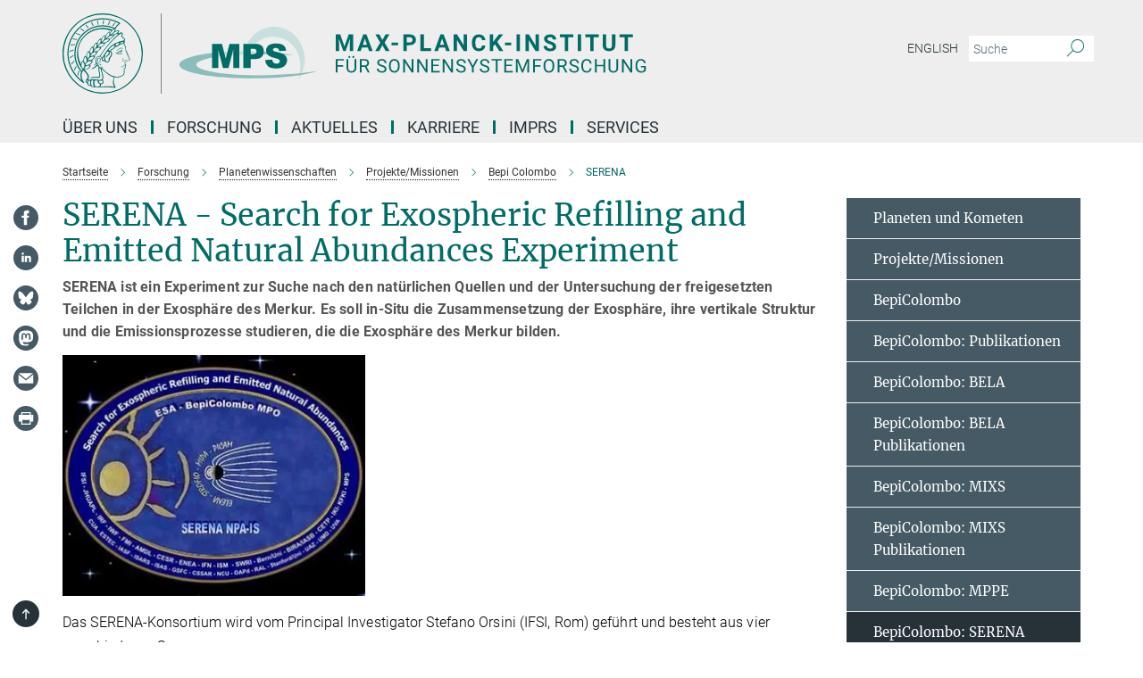

--- FILE ---
content_type: text/html; charset=utf-8
request_url: https://www.mps.mpg.de/planetenforschung/bepi-colombo-serena
body_size: 98108
content:
<!DOCTYPE html>
<html prefix="og: http://ogp.me/ns#" lang="de">
<head>
  <meta http-equiv="X-UA-Compatible" content="IE=edge">
  <meta content="width=device-width, initial-scale=1.0" name="viewport">
  <meta http-equiv="Content-Type" content="text/html; charset=utf-8"/>
  <title>SERENA - Search for Exospheric Refilling and Emitted Natural Abundances Experiment</title>
  
  <meta name="keywords" content="planetenforschung merkur bepi colombo serena" /><meta name="description" content="" />
  
  
<meta property="og:title" content="SERENA">
<meta property="og:description" content="">
<meta property="og:type" content="website">
<meta property="og:url" content="https://www.mps.mpg.de/planetenforschung/bepi-colombo-serena">
<meta property="og:image" content="https://www.mps.mpg.de/6217368/teaser-1563284609.jpg?t=eyJ3aWR0aCI6MTIwMCwiaGVpZ2h0IjpudWxsLCJmaXQiOm51bGwsIm9ial9pZCI6NjIxNzM2OH0%3D--3061a936b5049fcebbab0be8aafbb1ac95a5df5f">


  
  <meta name="twitter:image" content="https://www.mps.mpg.de/6217368/teaser-1563284609.jpg?t=eyJ3aWR0aCI6MTIwMCwiaGVpZ2h0Ijo2MjgsImZpdCI6ImNyb3AiLCJvYmpfaWQiOjYyMTczNjh9--6ce4d657bd4d5b6f6aaf75e315967b7f266e18b2">


  <meta name="msapplication-TileColor" content="#fff" />
<meta name="msapplication-square70x70logo" content="/assets/touch-icon-70x70-16c94b19254f9bb0c9f8e8747559f16c0a37fd015be1b4a30d7d1b03ed51f755.png" />
<meta name="msapplication-square150x150logo" content="/assets/touch-icon-150x150-3b1e0a32c3b2d24a1f1f18502efcb8f9e198bf2fc47e73c627d581ffae537142.png" />
<meta name="msapplication-wide310x150logo" content="/assets/touch-icon-310x150-067a0b4236ec2cdc70297273ab6bf1fc2dcf6cc556a62eab064bbfa4f5256461.png" />
<meta name="msapplication-square310x310logo" content="/assets/touch-icon-310x310-d33ffcdc109f9ad965a6892ec61d444da69646747bd88a4ce7fe3d3204c3bf0b.png" />
<link rel="apple-touch-icon" type="image/png" href="/assets/touch-icon-180x180-a3e396f9294afe6618861344bef35fc0075f9631fe80702eb259befcd682a42c.png" sizes="180x180">
<link rel="icon" type="image/png" href="/assets/touch-icon-32x32-143e3880a2e335e870552727a7f643a88be592ac74a53067012b5c0528002367.png" sizes="32x32">

  <link rel="preload" href="/assets/roboto-v20-latin-ext_latin_greek-ext_greek_cyrillic-ext_cyrillic-700-8d2872cf0efbd26ce09519f2ebe27fb09f148125cf65964890cc98562e8d7aa3.woff2" as="font" type="font/woff2" crossorigin="anonymous">
  
  
  
  <script>var ROOT_PATH = '/';var LANGUAGE = 'de';var PATH_TO_CMS = 'https://mps.iedit.mpg.de';var INSTANCE_NAME = 'mps';</script>
  

      <style media="screen" id="critical-css">
            @font-face{font-family:'Merriweather';font-style:normal;font-weight:400;font-display:swap;src:url(/assets/merriweather-v22-latin-ext_latin-regular-66beb0431fbb61e4ea920ec62d1167d155c2debbbc0d5b760ae4eb2b43ba4e06.eot);src:local(""),url(/assets/merriweather-v22-latin-ext_latin-regular-66beb0431fbb61e4ea920ec62d1167d155c2debbbc0d5b760ae4eb2b43ba4e06.eot?#iefix) format("embedded-opentype"),url(/assets/merriweather-v22-latin-ext_latin-regular-0e44ebbb6e4641907c3b906f09c35fc59e1ff8432dfeb718a450914dfafaac9a.woff2) format("woff2"),url(/assets/merriweather-v22-latin-ext_latin-regular-3dc2f1d91d2ec19b945030a600c4403d69fed76f8ed8b3892ea416098e7265c1.woff) format("woff"),url(/assets/merriweather-v22-latin-ext_latin-regular-c093c8d68c6d812f4c2a1e6679c1a8d27ea21545ac9a3616e250f1be68869238.ttf) format("truetype"),url(/assets/merriweather-v22-latin-ext_latin-regular-4bf7dafac6ae725cfc671d36c7176c4e015417ebde856a0e06b4c09e1b45a57d.svg#Merriweather) format("svg")}@font-face{font-family:'Merriweather Sans';font-style:normal;font-weight:400;src:local("Merriweather Sans"),local("MerriweatherSans-Regular"),url(/assets/MerriweatherSans-Regular-d2efd4d9fe6ff129962f92dda627c4337b65ee6b3fb7da84709b805e15db6d81.ttf)}@font-face{font-family:'Merriweather Sans';font-style:normal;font-weight:400;src:local("Merriweather Sans"),local("MerriweatherSans-Regular"),url(/assets/MerriweatherSans-Regular-d2efd4d9fe6ff129962f92dda627c4337b65ee6b3fb7da84709b805e15db6d81.ttf)}@font-face{font-family:'Merriweather Sans';font-style:normal;font-weight:400;src:local("Merriweather Sans"),local("MerriweatherSans-Regular"),url(/assets/MerriweatherSans-Regular-d2efd4d9fe6ff129962f92dda627c4337b65ee6b3fb7da84709b805e15db6d81.ttf)}@font-face{font-family:'Merriweather Sans';font-style:normal;font-weight:300;src:local("Merriweather Sans Light"),local("MerriweatherSans-Light"),url(/assets/MerriweatherSans-Light-55861f721a7f90c7d40be3ed28aa945ad6bacd23ee524ab93d5243b8de669a2d.ttf)}@font-face{font-family:'Merriweather Sans';font-style:normal;font-weight:700;src:local("Merriweather Sans Bold"),local("MerriweatherSans-Bold"),url(/assets/MerriweatherSans-Bold-055f396e6f9a1fa9f7d627432ce1d7c5f532fa7853c287c57457d959897139b0.ttf)}@font-face{font-family:'Josefin Sans';font-style:normal;font-weight:700;src:local("Josefin Sans Bold"),local("JosefinSans-Bold"),url(/assets/JosefinSans-Bold-4c4040241f19417ddd84e38603d0e08c743e69d43dbdff491ff4ca0daeffa802.ttf)}@font-face{font-family:'Roboto';font-style:normal;font-weight:300;font-display:swap;src:url(/assets/roboto-v20-latin-ext_latin_greek-ext_greek_cyrillic-ext_cyrillic-300-435d7096bf6da56f8b4bfddec6c1f566dffea19d7f24bd14d4525ba898657679.eot);src:local(""),url(/assets/roboto-v20-latin-ext_latin_greek-ext_greek_cyrillic-ext_cyrillic-300-435d7096bf6da56f8b4bfddec6c1f566dffea19d7f24bd14d4525ba898657679.eot?#iefix) format("embedded-opentype"),url(/assets/roboto-v20-latin-ext_latin_greek-ext_greek_cyrillic-ext_cyrillic-300-78e391b02f442de38b10eec6b951be4eb10fc6723d0d12e09a668fd58cc4ed75.woff2) format("woff2"),url(/assets/roboto-v20-latin-ext_latin_greek-ext_greek_cyrillic-ext_cyrillic-300-5ca91c5114555a52b8b36228d5c3954418a1d3c5539bb95574b844792b0ca220.woff) format("woff"),url(/assets/roboto-v20-latin-ext_latin_greek-ext_greek_cyrillic-ext_cyrillic-300-16640b3fa7f58d40b5f616d6a3097e2875d533829c29df260b7cdec4d7be58f4.ttf) format("truetype"),url(/assets/roboto-v20-latin-ext_latin_greek-ext_greek_cyrillic-ext_cyrillic-300-53e32a84e92e043af3f9dce3d50e57ce1efe62ad101aa89660774b70a53b463a.svg#Roboto) format("svg")}@font-face{font-family:'Roboto';font-style:italic;font-weight:300;font-display:swap;src:url(/assets/roboto-v20-latin-ext_latin_greek-ext_greek_cyrillic-ext_cyrillic-300italic-ec376bb16f9e65b7dda0297a2d3ed6649076f0b3709562bc31334e14876f5854.eot);src:local(""),url(/assets/roboto-v20-latin-ext_latin_greek-ext_greek_cyrillic-ext_cyrillic-300italic-ec376bb16f9e65b7dda0297a2d3ed6649076f0b3709562bc31334e14876f5854.eot?#iefix) format("embedded-opentype"),url(/assets/roboto-v20-latin-ext_latin_greek-ext_greek_cyrillic-ext_cyrillic-300italic-0c71e7705498d4779fb5076a292f2106aec088d9d7e3c067bb5751e282a7ca88.woff2) format("woff2"),url(/assets/roboto-v20-latin-ext_latin_greek-ext_greek_cyrillic-ext_cyrillic-300italic-8df128092002db6ad32a11d2158d261b939e5dd8715308700fe1a02a3228105d.woff) format("woff"),url(/assets/roboto-v20-latin-ext_latin_greek-ext_greek_cyrillic-ext_cyrillic-300italic-822519363f3161064f90021e8979a85add692867f16444cd555ef51d4b9dc95c.ttf) format("truetype"),url(/assets/roboto-v20-latin-ext_latin_greek-ext_greek_cyrillic-ext_cyrillic-300italic-3cd097f009c3f57de9ba85f9cbe59cf19d0892d4027351806d91c7d27213d615.svg#Roboto) format("svg")}@font-face{font-family:'Roboto';font-style:normal;font-weight:400;font-display:swap;src:url(/assets/roboto-v20-latin-ext_latin_greek-ext_greek_cyrillic-ext_cyrillic-regular-ca97335987b26814c9a1128525e1c36748c4b59bbd0a6ac198cca1b3e1f19a47.eot);src:local(""),url(/assets/roboto-v20-latin-ext_latin_greek-ext_greek_cyrillic-ext_cyrillic-regular-ca97335987b26814c9a1128525e1c36748c4b59bbd0a6ac198cca1b3e1f19a47.eot?#iefix) format("embedded-opentype"),url(/assets/roboto-v20-latin-ext_latin_greek-ext_greek_cyrillic-ext_cyrillic-regular-e53c6e6f12e654511a31cef074d7890d31ff144d80c7f0c4c276bea9a91839f0.woff2) format("woff2"),url(/assets/roboto-v20-latin-ext_latin_greek-ext_greek_cyrillic-ext_cyrillic-regular-b1f39721c99437d4c8949a9330d548bb9d6cdbf80cd88d5fd543549fe3173b8c.woff) format("woff"),url(/assets/roboto-v20-latin-ext_latin_greek-ext_greek_cyrillic-ext_cyrillic-regular-9bcffbc3ad7737fe8e39c4f45c4e2152b2dc84638d87508a0be916e286ff3928.ttf) format("truetype"),url(/assets/roboto-v20-latin-ext_latin_greek-ext_greek_cyrillic-ext_cyrillic-regular-3bea3afe6e3078ec3b0e56cd80ad97b059bb335af794ba57b5845ff44b77bcd3.svg#Roboto) format("svg")}@font-face{font-family:'Roboto';font-style:italic;font-weight:400;font-display:swap;src:url(/assets/roboto-v20-latin-ext_latin_greek-ext_greek_cyrillic-ext_cyrillic-italic-f69fdfd6d1d0a4c842222ce093cc5660ebdce260a8f10ca6bda4f09ba9bfedea.eot);src:local(""),url(/assets/roboto-v20-latin-ext_latin_greek-ext_greek_cyrillic-ext_cyrillic-italic-f69fdfd6d1d0a4c842222ce093cc5660ebdce260a8f10ca6bda4f09ba9bfedea.eot?#iefix) format("embedded-opentype"),url(/assets/roboto-v20-latin-ext_latin_greek-ext_greek_cyrillic-ext_cyrillic-italic-97c5e50bb04419b691386360609236c0a1aa949105684d7db8fedc3c35cc3c91.woff2) format("woff2"),url(/assets/roboto-v20-latin-ext_latin_greek-ext_greek_cyrillic-ext_cyrillic-italic-13660f8926f257e5c63f6a5a723b3ae8aecd340258ee40868152eb9a9939a7d3.woff) format("woff"),url(/assets/roboto-v20-latin-ext_latin_greek-ext_greek_cyrillic-ext_cyrillic-italic-abde90d734b17b439edc49f2b27c8d6d10a4a0a0f295d5c1535cb3c0a0e2bd8d.ttf) format("truetype"),url(/assets/roboto-v20-latin-ext_latin_greek-ext_greek_cyrillic-ext_cyrillic-italic-5965290041d32ef9c7b1166269586ead7e989d55414ed66db27d177004eae3fc.svg#Roboto) format("svg")}@font-face{font-family:'Roboto';font-style:normal;font-weight:700;font-display:swap;src:url(/assets/roboto-v20-latin-ext_latin_greek-ext_greek_cyrillic-ext_cyrillic-700-6aa4356d93abb4f7c5a59bd0e05f1bbc25ffd273459e65966ddecaa80f8be19f.eot);src:local(""),url(/assets/roboto-v20-latin-ext_latin_greek-ext_greek_cyrillic-ext_cyrillic-700-6aa4356d93abb4f7c5a59bd0e05f1bbc25ffd273459e65966ddecaa80f8be19f.eot?#iefix) format("embedded-opentype"),url(/assets/roboto-v20-latin-ext_latin_greek-ext_greek_cyrillic-ext_cyrillic-700-8d2872cf0efbd26ce09519f2ebe27fb09f148125cf65964890cc98562e8d7aa3.woff2) format("woff2"),url(/assets/roboto-v20-latin-ext_latin_greek-ext_greek_cyrillic-ext_cyrillic-700-95d57dc45afb9c82a1fa417d4620c87c9d293487719630ac1b021f7e653a6891.woff) format("woff"),url(/assets/roboto-v20-latin-ext_latin_greek-ext_greek_cyrillic-ext_cyrillic-700-254e8be2b6cb8096f59e2d9e60c984801055371a3bea2999531a0cf9dfc393db.ttf) format("truetype"),url(/assets/roboto-v20-latin-ext_latin_greek-ext_greek_cyrillic-ext_cyrillic-700-2da189152a7f131b78c66343dbed734e1f1b31b679ee8ed97b9deb048080da06.svg#Roboto) format("svg")}@font-face{font-family:'Roboto';font-style:italic;font-weight:700;font-display:swap;src:url(/assets/roboto-v20-latin-ext_latin_greek-ext_greek_cyrillic-ext_cyrillic-700italic-9ee9aef483ed383ce18582ef3b55f7b2d91278b07a77b9a6ea4e72c322cdc616.eot);src:local(""),url(/assets/roboto-v20-latin-ext_latin_greek-ext_greek_cyrillic-ext_cyrillic-700italic-9ee9aef483ed383ce18582ef3b55f7b2d91278b07a77b9a6ea4e72c322cdc616.eot?#iefix) format("embedded-opentype"),url(/assets/roboto-v20-latin-ext_latin_greek-ext_greek_cyrillic-ext_cyrillic-700italic-00c1eaa7cafeb781b619ef7abbecf978ce3fb7be6b870b7cf1f29b947a2e45b4.woff2) format("woff2"),url(/assets/roboto-v20-latin-ext_latin_greek-ext_greek_cyrillic-ext_cyrillic-700italic-9cc3be355c151b807974482ce327ad855f8856e78b15a9dea8aec36295804e78.woff) format("woff"),url(/assets/roboto-v20-latin-ext_latin_greek-ext_greek_cyrillic-ext_cyrillic-700italic-9590be4b5d91eb81a948a84ddfb370005c69b546b49d2a6b70bee30b3090ae81.ttf) format("truetype"),url(/assets/roboto-v20-latin-ext_latin_greek-ext_greek_cyrillic-ext_cyrillic-700italic-63b1f75d9ff9eb92f7273a44a8677db95969553ad6d82141f71b3c25d729bd49.svg#Roboto) format("svg")}@font-face{font-family:'Open Sans';font-style:normal;font-weight:400;src:local("Open Sans"),local("OpenSans-Regular"),url(/assets/OpenSans-Regular-f20d5ed577a1ddc48fd428b61d9538ef88d6ddcc1ccd8565a2cf7e9f03bd4cc7.ttf)}@font-face{font-family:'Open Sans';font-style:normal;font-weight:700;src:local("Open Sans Bold"),local("OpenSans-Bold"),url(/assets/OpenSans-Bold-5ccf0a4d12a5fb44a9831d93841cee9c1188d900987a2b83d5884ee240d7ab46.ttf)}@font-face{font-family:'Open Sans';font-style:normal;font-weight:600;src:local("Open Sans Semi Bold"),local("OpenSans-SemiBold"),url(/assets/OpenSans-SemiBold-b3185de4446e67a69ed55fd1337466f660afc5f7eb161137865d21ae69778df1.ttf)}@font-face{font-family:'mpg_iconsregular';src:url(/assets/mpg_icons-webfont-0b8e4bd6ecdc12aad710d8d9d882d0e05fa5580824d8d5cee65048d70be5a133.eot);src:url(/assets/mpg_icons-webfont-fbcdd2a22910ced3dda265405bb43de9eb1be44ace22869d590c9b0069ac84cf.woff) format("woff");font-weight:normal;font-style:normal}.mpg-icon::after,.twitter_icon::after,.phone_icon::after,.email_icon::after,.external::after,.mpg-icon::before,.twitter_icon::before,.phone_icon::before,.email_icon::before,.external::before{-moz-osx-font-smoothing:grayscale;-webkit-font-smoothing:antialiased;font-family:"mpg_iconsregular";font-style:normal;font-weight:normal;line-height:1em;margin:0;vertical-align:middle}.mpg-icon-english::after{background-image:url(/assets/responsive/uk-581d9beff5f105fe0fc75e5630500da6edb38324921da716d39b49aab9d16d37.svg);background-repeat:no-repeat;background-size:contain;content:"";display:block;height:1em;width:2em}.mpg-icon-logo::before{content:"\F000" !important}.mpg-icon-up1::before{content:"\F001" !important}.mpg-icon-right1::before,.external::before{content:"\F002" !important}.mpg-icon-down1::before{content:"\F003" !important}.mpg-icon-left1::before{content:"\F004" !important}.mpg-icon-up2::before{content:"\F005" !important}.mpg-icon-right2::before{content:"\F006" !important}.mpg-icon-down2::after{content:"\F007" !important}.mpg-icon-left2::before{content:"\F008" !important}.mpg-icon-clipboard::before{content:"\F009" !important}.mpg-icon-pdf::before{content:"\F032" !important}.mpg-icon-event::before{content:"\F00a" !important}.mpg-icon-attention::before{content:"\F00b" !important}.mpg-icon-fax::before{content:"\F00c" !important}.mpg-icon-page::before{content:"\F00d" !important}.mpg-icon-filter::before{content:"\F00e" !important}.mpg-icon-lab::before{content:"\F00f" !important}.mpg-icon-interests::before,.mpg-icon-research_interests::before{content:"\F010" !important}.mpg-icon-question::before{content:"\F011" !important}.mpg-icon-home::before{content:"\F012" !important}.mpg-icon-search::after{content:"\F013" !important;font-size:2em;vertical-align:middle}.mpg-icon-email::before,.email_icon::before{content:"\F014" !important}.mpg-icon-video::before{content:"\F015" !important}.mpg-icon-play2::before{content:"\F016" !important}.mpg-icon-hierarchy::before{content:"\F017" !important}.mpg-icon-news::before{content:"\F018" !important}.mpg-icon-phone::before,.phone_icon::before{content:"\F019" !important}.mpg-icon-pin::before{content:"\F01a" !important}.mpg-icon-listen2::before{content:"\F01b" !important}.mpg-icon-presentation::before{content:"\F01c" !important}.mpg-icon-medal::before,.mpg-icon-research_medals::before{content:"\F01d" !important}.mpg-icon-book::before{content:"\F01e" !important}.mpg-icon-share::before{content:"\F01f" !important}.mpg-icon-sign::before{content:"\F020" !important}.mpg-icon-podcast::before,.mpg-icon-sound::before{content:"\F021" !important}.mpg-icon-tag::before{content:"\F022" !important}.mpg-icon-imprs::before{content:"\F023" !important}.mpg-icon-person::before{content:"\F024" !important}.mpg-icon-persons::before{content:"\F025" !important}.mpg-icon-vcard::before{content:"\F026" !important}.mpg-icon-facebook::after{content:"\F027" !important}.mpg-icon-linkedin::after{content:"\F028" !important}.mpg-icon-feed::after{content:"\F029" !important}.mpg-icon-twitter::before,.twitter_icon::before{content:"\F02a" !important}.mpg-icon-youtube::after{content:"\F02b" !important}.mpg-icon-drag-hor::before{content:"\F02c" !important}.mpg-icon-drag-ver::before{content:"\F02d" !important}.mpg-icon-image::before{content:"\F02e" !important}.mpg-icon-list::before{content:"\F02f" !important}.mpg-icon-at::before{content:"\F02f" !important}.mpg-icon-file-doc::before{content:"\F031" !important}.mpg-icon-file-pdf::before{content:"\F032" !important}.mpg-icon-file-ppt::before{content:"\F033" !important}.mpg-icon-file-zip::before{content:"\F034" !important}.mpg-icon-left3::before{content:"\F035" !important}.mpg-icon-right3::before{content:"\F036" !important}.mpg-icon-play::before{content:"\F037" !important}.mpg-icon-listen::before{content:"\F038" !important}.external:not(.more):not(.twitter_icon)::before{display:inline-block;font-size:.9em;margin-left:.1em;margin-right:.25em;transform:rotate(-45deg) translate(0, -0.15em)}.job-ticker .text-right .external.more::before{display:inline-block;font-size:1.3em;margin-left:.1em;margin-right:.25em;transform:rotate(-45deg) translate(0, -0.15em)}.extension_job_ticker .external.more.pull-right::before{transform:rotate(-45deg) translate(0, -0.15em)}.ticker a.more.external::before{transform:translate(-0.15em) rotate(-45deg)}.link_title.external:not(.more):not(.twitter_icon)::before{font-size:2em;margin-right:.1em;transform:rotate(-45deg) translate(0, -0.3em)}.email_icon::before{font-size:1.4em;display:inline-block}.phone_icon::before{font-size:1.4em;display:inline-block}.twitter_icon::before{font-size:1.4em;color:#1DA1F2;margin-right:3px;display:inline-block}.open_access_icon::after{vertical-align:text-top;display:inline-block;width:1.5ch;content:" ";height:1.2em;background:no-repeat right 25%/auto 80% url(/assets/Open_Access_logo_PLoS_white-a436fe520f67d515e6e55d715d61592a87803ff4468597bf3ec5e83c1690b4a1.svg)}.mpg-icon::after,.external::after,.email_icon::after,.phone_icon::after,.twitter_icon::after,.mpg-icon::before,.external::before,.email_icon::before,.phone_icon::before,.twitter_icon::before{-moz-osx-font-smoothing:grayscale;-webkit-font-smoothing:antialiased;font-family:"mpg_iconsregular";font-style:normal;font-weight:normal;line-height:1em;margin:0;vertical-align:middle}.mpg-icon::after,.email_icon::after,.phone_icon::after,.twitter_icon::after,ol.breadcrumb>li.breadcrumb-item:not(:first-child)::after,.external::after,.mpg-icon::before,.email_icon::before,.phone_icon::before,.twitter_icon::before,ol.breadcrumb>li.breadcrumb-item:not(:first-child)::before,.external::before{-moz-osx-font-smoothing:grayscale;-webkit-font-smoothing:antialiased;font-family:"mpg_iconsregular";font-style:normal;font-weight:normal;line-height:1em;margin:0;vertical-align:middle}.mpg-icon::after,.external::after,.email_icon::after,.phone_icon::after,.twitter_icon::after,ol.breadcrumb>li.breadcrumb-item:not(:first-child)::after,.mpg-icon::before,.external::before,.email_icon::before,.phone_icon::before,.twitter_icon::before,ol.breadcrumb>li.breadcrumb-item:not(:first-child)::before{-moz-osx-font-smoothing:grayscale;-webkit-font-smoothing:antialiased;font-family:"mpg_iconsregular";font-style:normal;font-weight:normal;line-height:1em;margin:0;vertical-align:middle}.mpg-icon-logo::before{content:"" !important}.external::before{content:"" !important}ol.breadcrumb>li.breadcrumb-item:not(:first-child)::before{content:"" !important}.mpg-icon-down2::after{content:"" !important}.mpg-icon-fax::before{content:"" !important}.mpg-icon-search::after{content:"" !important;font-size:2em;vertical-align:middle}.mpg-icon-email::before,.email_icon::before{content:"" !important}.mpg-icon-news::before{content:"" !important}.mpg-icon-phone::before,.phone_icon::before{content:"" !important}.external:not(.more):not(.twitter_icon)::before{display:inline-block;font-size:.9em;margin-left:.1em;margin-right:.25em;transform:rotate(-45deg) translate(0, -0.15em)}html{font-family:sans-serif;-ms-text-size-adjust:100%;-webkit-text-size-adjust:100%}body{margin:0}footer,header,main,nav{display:block}article,aside,figcaption,figure,footer,header,main,nav{display:block}article,aside,footer,header,nav{display:block}article,aside,footer,header,main,nav{display:block}a{background-color:transparent}h1{font-size:2em;margin:0.67em 0}img{border:0}svg:not(:root){overflow:hidden}figure{margin:1em 40px}button,input{color:inherit;font:inherit;margin:0}button{overflow:visible}button{text-transform:none}button{-webkit-appearance:button}button::-moz-focus-inner,input::-moz-focus-inner{border:0;padding:0}input{line-height:normal}input[type="checkbox"]{box-sizing:border-box;padding:0}input[type="search"]{-webkit-appearance:textfield;box-sizing:content-box}input[type="search"]::-webkit-search-cancel-button,input[type="search"]::-webkit-search-decoration{-webkit-appearance:none}table{border-collapse:collapse;border-spacing:0}th{padding:0}*{-webkit-box-sizing:border-box;-moz-box-sizing:border-box;box-sizing:border-box}*:before,*:after{-webkit-box-sizing:border-box;-moz-box-sizing:border-box;box-sizing:border-box}html{font-size:10px}body{font-family:"Roboto","Tahoma",Arial,sans-serif;font-size:16px;line-height:1.7;color:#333333;background-color:#fff}input,button{font-family:inherit;font-size:inherit;line-height:inherit}a{color:#006c66;text-decoration:none}figure{margin:0}img{vertical-align:middle}.img-responsive{display:block;max-width:100%;height:auto}h2{font-family:inherit;font-weight:500;line-height:1.1;color:inherit}h1,h2,h4,.h3{font-family:inherit;font-weight:500;line-height:1.1;color:inherit}h1,h2,.h3{font-family:inherit;font-weight:500;line-height:1.1;color:inherit}h1,h2,h3,.h4,.research_report .research_head_fields .header-text{font-family:inherit;font-weight:500;line-height:1.1;color:inherit}h1,h2{font-family:inherit;font-weight:500;line-height:1.1;color:inherit}h2{margin-top:27px;margin-bottom:13.5px}h1,h2,.h3{margin-top:27px;margin-bottom:13.5px}h1,h2,h3{margin-top:27px;margin-bottom:13.5px}h1,h2{margin-top:27px;margin-bottom:13.5px}h4{margin-top:13.5px;margin-bottom:13.5px}.h4,.research_report .research_head_fields .header-text{margin-top:13.5px;margin-bottom:13.5px}h1{font-size:34px}h2{font-size:22px}.h3{font-size:19px}h3{font-size:19px}h4{font-size:16px}.h4,.research_report .research_head_fields .header-text{font-size:16px}p{margin:0 0 13.5px}.text-center{text-align:center}ul{margin-top:0;margin-bottom:13.5px}ul,ol{margin-top:0;margin-bottom:13.5px}ul ul{margin-bottom:0}.container:before,.container:after{display:table;content:" "}.row:before,.row:after{display:table;content:" "}.nav:before,.nav:after{display:table;content:" "}.navbar:before,.navbar:after{display:table;content:" "}.navbar-header:before,.navbar-header:after{display:table;content:" "}.navbar-collapse:before,.navbar-collapse:after{display:table;content:" "}.clearfix:before,.clearfix:after{display:table;content:" "}.container-fluid:before,.container-fluid:after{display:table;content:" "}.container:after{clear:both}.row:after{clear:both}.nav:after{clear:both}.navbar:after{clear:both}.navbar-header:after{clear:both}.navbar-collapse:after{clear:both}.clearfix:after{clear:both}.container-fluid:after{clear:both}.container{padding-right:15px;padding-left:15px;margin-right:auto;margin-left:auto}@media (min-width: 768px){.container{width:750px}}@media (min-width: 992px){.container{width:970px}}@media (min-width: 1200px){.container{width:1170px}}.container-fluid{padding-right:15px;padding-left:15px;margin-right:auto;margin-left:auto}.row{margin-right:-15px;margin-left:-15px}.container{padding-right:15px;padding-left:15px;margin-right:auto;margin-left:auto}.container:before,.container:after{display:table;content:" "}.container:after{clear:both}@media (min-width: 768px){.container{width:750px}}@media (min-width: 992px){.container{width:970px}}@media (min-width: 1200px){.container{width:1170px}}.container-fluid{padding-right:15px;padding-left:15px;margin-right:auto;margin-left:auto}.container-fluid:before,.container-fluid:after{display:table;content:" "}.container-fluid:after{clear:both}.row{margin-right:-15px;margin-left:-15px}.row:before,.row:after{display:table;content:" "}.row:after{clear:both}.row-no-gutters{margin-right:0;margin-left:0}.row-no-gutters [class*="col-"]{padding-right:0;padding-left:0}.col-xs-1,.col-sm-1,.col-md-1,.col-lg-1,.col-xs-2,.col-sm-2,.col-md-2,.col-lg-2,.col-xs-3,.col-sm-3,.col-md-3,.col-lg-3,.col-xs-4,.col-sm-4,.col-md-4,.col-lg-4,.col-xs-5,.col-sm-5,.col-md-5,.col-lg-5,.col-xs-6,.col-sm-6,.col-md-6,.col-lg-6,.col-xs-7,.col-sm-7,.col-md-7,.col-lg-7,.col-xs-8,.col-sm-8,.col-md-8,.col-lg-8,.col-xs-9,.col-sm-9,.col-md-9,.col-lg-9,.col-xs-10,.col-sm-10,.col-md-10,.col-lg-10,.col-xs-11,.col-sm-11,.col-md-11,.col-lg-11,.col-xs-12,.col-sm-12,.col-md-12,.col-lg-12{position:relative;min-height:1px;padding-right:15px;padding-left:15px}.col-xs-1,.col-xs-2,.col-xs-3,.col-xs-4,.col-xs-5,.col-xs-6,.col-xs-7,.col-xs-8,.col-xs-9,.col-xs-10,.col-xs-11,.col-xs-12{float:left}.col-xs-1{width:8.3333333333%}.col-xs-2{width:16.6666666667%}.col-xs-3{width:25%}.col-xs-4{width:33.3333333333%}.col-xs-5{width:41.6666666667%}.col-xs-6{width:50%}.col-xs-7{width:58.3333333333%}.col-xs-8{width:66.6666666667%}.col-xs-9{width:75%}.col-xs-10{width:83.3333333333%}.col-xs-11{width:91.6666666667%}.col-xs-12{width:100%}.col-xs-pull-0{right:auto}.col-xs-pull-1{right:8.3333333333%}.col-xs-pull-2{right:16.6666666667%}.col-xs-pull-3{right:25%}.col-xs-pull-4{right:33.3333333333%}.col-xs-pull-5{right:41.6666666667%}.col-xs-pull-6{right:50%}.col-xs-pull-7{right:58.3333333333%}.col-xs-pull-8{right:66.6666666667%}.col-xs-pull-9{right:75%}.col-xs-pull-10{right:83.3333333333%}.col-xs-pull-11{right:91.6666666667%}.col-xs-pull-12{right:100%}.col-xs-push-0{left:auto}.col-xs-push-1{left:8.3333333333%}.col-xs-push-2{left:16.6666666667%}.col-xs-push-3{left:25%}.col-xs-push-4{left:33.3333333333%}.col-xs-push-5{left:41.6666666667%}.col-xs-push-6{left:50%}.col-xs-push-7{left:58.3333333333%}.col-xs-push-8{left:66.6666666667%}.col-xs-push-9{left:75%}.col-xs-push-10{left:83.3333333333%}.col-xs-push-11{left:91.6666666667%}.col-xs-push-12{left:100%}.col-xs-offset-0{margin-left:0%}.col-xs-offset-1{margin-left:8.3333333333%}.col-xs-offset-2{margin-left:16.6666666667%}.col-xs-offset-3{margin-left:25%}.col-xs-offset-4{margin-left:33.3333333333%}.col-xs-offset-5{margin-left:41.6666666667%}.col-xs-offset-6{margin-left:50%}.col-xs-offset-7{margin-left:58.3333333333%}.col-xs-offset-8{margin-left:66.6666666667%}.col-xs-offset-9{margin-left:75%}.col-xs-offset-10{margin-left:83.3333333333%}.col-xs-offset-11{margin-left:91.6666666667%}.col-xs-offset-12{margin-left:100%}@media (min-width: 768px){.col-sm-1,.col-sm-2,.col-sm-3,.col-sm-4,.col-sm-5,.col-sm-6,.col-sm-7,.col-sm-8,.col-sm-9,.col-sm-10,.col-sm-11,.col-sm-12{float:left}.col-sm-1{width:8.3333333333%}.col-sm-2{width:16.6666666667%}.col-sm-3{width:25%}.col-sm-4{width:33.3333333333%}.col-sm-5{width:41.6666666667%}.col-sm-6{width:50%}.col-sm-7{width:58.3333333333%}.col-sm-8{width:66.6666666667%}.col-sm-9{width:75%}.col-sm-10{width:83.3333333333%}.col-sm-11{width:91.6666666667%}.col-sm-12{width:100%}.col-sm-pull-0{right:auto}.col-sm-pull-1{right:8.3333333333%}.col-sm-pull-2{right:16.6666666667%}.col-sm-pull-3{right:25%}.col-sm-pull-4{right:33.3333333333%}.col-sm-pull-5{right:41.6666666667%}.col-sm-pull-6{right:50%}.col-sm-pull-7{right:58.3333333333%}.col-sm-pull-8{right:66.6666666667%}.col-sm-pull-9{right:75%}.col-sm-pull-10{right:83.3333333333%}.col-sm-pull-11{right:91.6666666667%}.col-sm-pull-12{right:100%}.col-sm-push-0{left:auto}.col-sm-push-1{left:8.3333333333%}.col-sm-push-2{left:16.6666666667%}.col-sm-push-3{left:25%}.col-sm-push-4{left:33.3333333333%}.col-sm-push-5{left:41.6666666667%}.col-sm-push-6{left:50%}.col-sm-push-7{left:58.3333333333%}.col-sm-push-8{left:66.6666666667%}.col-sm-push-9{left:75%}.col-sm-push-10{left:83.3333333333%}.col-sm-push-11{left:91.6666666667%}.col-sm-push-12{left:100%}.col-sm-offset-0{margin-left:0%}.col-sm-offset-1{margin-left:8.3333333333%}.col-sm-offset-2{margin-left:16.6666666667%}.col-sm-offset-3{margin-left:25%}.col-sm-offset-4{margin-left:33.3333333333%}.col-sm-offset-5{margin-left:41.6666666667%}.col-sm-offset-6{margin-left:50%}.col-sm-offset-7{margin-left:58.3333333333%}.col-sm-offset-8{margin-left:66.6666666667%}.col-sm-offset-9{margin-left:75%}.col-sm-offset-10{margin-left:83.3333333333%}.col-sm-offset-11{margin-left:91.6666666667%}.col-sm-offset-12{margin-left:100%}}@media (min-width: 992px){.col-md-1,.col-md-2,.col-md-3,.col-md-4,.col-md-5,.col-md-6,.col-md-7,.col-md-8,.col-md-9,.col-md-10,.col-md-11,.col-md-12{float:left}.col-md-1{width:8.3333333333%}.col-md-2{width:16.6666666667%}.col-md-3{width:25%}.col-md-4{width:33.3333333333%}.col-md-5{width:41.6666666667%}.col-md-6{width:50%}.col-md-7{width:58.3333333333%}.col-md-8{width:66.6666666667%}.col-md-9{width:75%}.col-md-10{width:83.3333333333%}.col-md-11{width:91.6666666667%}.col-md-12{width:100%}.col-md-pull-0{right:auto}.col-md-pull-1{right:8.3333333333%}.col-md-pull-2{right:16.6666666667%}.col-md-pull-3{right:25%}.col-md-pull-4{right:33.3333333333%}.col-md-pull-5{right:41.6666666667%}.col-md-pull-6{right:50%}.col-md-pull-7{right:58.3333333333%}.col-md-pull-8{right:66.6666666667%}.col-md-pull-9{right:75%}.col-md-pull-10{right:83.3333333333%}.col-md-pull-11{right:91.6666666667%}.col-md-pull-12{right:100%}.col-md-push-0{left:auto}.col-md-push-1{left:8.3333333333%}.col-md-push-2{left:16.6666666667%}.col-md-push-3{left:25%}.col-md-push-4{left:33.3333333333%}.col-md-push-5{left:41.6666666667%}.col-md-push-6{left:50%}.col-md-push-7{left:58.3333333333%}.col-md-push-8{left:66.6666666667%}.col-md-push-9{left:75%}.col-md-push-10{left:83.3333333333%}.col-md-push-11{left:91.6666666667%}.col-md-push-12{left:100%}.col-md-offset-0{margin-left:0%}.col-md-offset-1{margin-left:8.3333333333%}.col-md-offset-2{margin-left:16.6666666667%}.col-md-offset-3{margin-left:25%}.col-md-offset-4{margin-left:33.3333333333%}.col-md-offset-5{margin-left:41.6666666667%}.col-md-offset-6{margin-left:50%}.col-md-offset-7{margin-left:58.3333333333%}.col-md-offset-8{margin-left:66.6666666667%}.col-md-offset-9{margin-left:75%}.col-md-offset-10{margin-left:83.3333333333%}.col-md-offset-11{margin-left:91.6666666667%}.col-md-offset-12{margin-left:100%}}@media (min-width: 1200px){.col-lg-1,.col-lg-2,.col-lg-3,.col-lg-4,.col-lg-5,.col-lg-6,.col-lg-7,.col-lg-8,.col-lg-9,.col-lg-10,.col-lg-11,.col-lg-12{float:left}.col-lg-1{width:8.3333333333%}.col-lg-2{width:16.6666666667%}.col-lg-3{width:25%}.col-lg-4{width:33.3333333333%}.col-lg-5{width:41.6666666667%}.col-lg-6{width:50%}.col-lg-7{width:58.3333333333%}.col-lg-8{width:66.6666666667%}.col-lg-9{width:75%}.col-lg-10{width:83.3333333333%}.col-lg-11{width:91.6666666667%}.col-lg-12{width:100%}.col-lg-pull-0{right:auto}.col-lg-pull-1{right:8.3333333333%}.col-lg-pull-2{right:16.6666666667%}.col-lg-pull-3{right:25%}.col-lg-pull-4{right:33.3333333333%}.col-lg-pull-5{right:41.6666666667%}.col-lg-pull-6{right:50%}.col-lg-pull-7{right:58.3333333333%}.col-lg-pull-8{right:66.6666666667%}.col-lg-pull-9{right:75%}.col-lg-pull-10{right:83.3333333333%}.col-lg-pull-11{right:91.6666666667%}.col-lg-pull-12{right:100%}.col-lg-push-0{left:auto}.col-lg-push-1{left:8.3333333333%}.col-lg-push-2{left:16.6666666667%}.col-lg-push-3{left:25%}.col-lg-push-4{left:33.3333333333%}.col-lg-push-5{left:41.6666666667%}.col-lg-push-6{left:50%}.col-lg-push-7{left:58.3333333333%}.col-lg-push-8{left:66.6666666667%}.col-lg-push-9{left:75%}.col-lg-push-10{left:83.3333333333%}.col-lg-push-11{left:91.6666666667%}.col-lg-push-12{left:100%}.col-lg-offset-0{margin-left:0%}.col-lg-offset-1{margin-left:8.3333333333%}.col-lg-offset-2{margin-left:16.6666666667%}.col-lg-offset-3{margin-left:25%}.col-lg-offset-4{margin-left:33.3333333333%}.col-lg-offset-5{margin-left:41.6666666667%}.col-lg-offset-6{margin-left:50%}.col-lg-offset-7{margin-left:58.3333333333%}.col-lg-offset-8{margin-left:66.6666666667%}.col-lg-offset-9{margin-left:75%}.col-lg-offset-10{margin-left:83.3333333333%}.col-lg-offset-11{margin-left:91.6666666667%}.col-lg-offset-12{margin-left:100%}}table{background-color:transparent}th{text-align:left}label{display:inline-block;max-width:100%;margin-bottom:5px;font-weight:700}input[type="search"]{-webkit-box-sizing:border-box;-moz-box-sizing:border-box;box-sizing:border-box;-webkit-appearance:none;appearance:none}input[type="checkbox"]{margin:4px 0 0;margin-top:1px \9;line-height:normal}.form-control{display:block;width:100%;height:41px;padding:6px 12px;font-size:16px;line-height:1.7;color:#555555;background-color:#fff;background-image:none;border:1px solid #ccc;border-radius:0;-webkit-box-shadow:inset 0 1px 1px rgba(0,0,0,0.075);box-shadow:inset 0 1px 1px rgba(0,0,0,0.075)}.form-control::-ms-expand{background-color:transparent;border:0}.form-group{margin-bottom:15px}@media (min-width: 768px){.navbar-form .form-group{display:inline-block;margin-bottom:0;vertical-align:middle}.navbar-form .form-control{display:inline-block;width:auto;vertical-align:middle}}.form-control::-moz-placeholder{color:#999;opacity:1}.form-control:-ms-input-placeholder{color:#999}.form-control::-webkit-input-placeholder{color:#999}.btn{display:inline-block;margin-bottom:0;font-weight:normal;text-align:center;white-space:nowrap;vertical-align:middle;touch-action:manipulation;background-image:none;border:1px solid transparent;padding:6px 12px;font-size:16px;line-height:1.7;border-radius:0}.btn-default{color:#333;background-color:#fff;border-color:#ccc}.btn-primary{color:#fff;background-color:#006c66;border-color:#00534e}.collapse{display:none}.dropdown{position:relative}.dropdown-menu{position:absolute;top:100%;left:0;z-index:1000;display:none;float:left;min-width:160px;padding:5px 0;margin:2px 0 0;font-size:16px;text-align:left;list-style:none;background-color:#fff;background-clip:padding-box;border:1px solid #ccc;border:1px solid rgba(0,0,0,0.15);border-radius:0;-webkit-box-shadow:0 6px 12px rgba(0,0,0,0.175);box-shadow:0 6px 12px rgba(0,0,0,0.175)}.nav{padding-left:0;margin-bottom:0;list-style:none}.nav>li{position:relative;display:block}.nav>li>a{position:relative;display:block;padding:10px 15px}.navbar{position:relative;min-height:50px;margin-bottom:27px;border:1px solid transparent}@media (min-width: 992px){.navbar{border-radius:0}}@media (min-width: 992px){.navbar-header{float:left}}.navbar-collapse{padding-right:15px;padding-left:15px;overflow-x:visible;border-top:1px solid transparent;box-shadow:inset 0 1px 0 rgba(255,255,255,0.1);-webkit-overflow-scrolling:touch}@media (min-width: 992px){.navbar-collapse{width:auto;border-top:0;box-shadow:none}.navbar-collapse.collapse{display:block !important;height:auto !important;padding-bottom:0;overflow:visible !important}}.container>.navbar-header{margin-right:-15px;margin-left:-15px}@media (min-width: 992px){.container>.navbar-header{margin-right:0;margin-left:0}}.navbar-brand{float:left;height:50px;padding:11.5px 15px;font-size:20px;line-height:27px}@media (min-width: 992px){.navbar>.container .navbar-brand{margin-left:-15px}}.navbar-toggle{position:relative;float:right;padding:9px 10px;margin-right:15px;margin-top:8px;margin-bottom:8px;background-color:transparent;background-image:none;border:1px solid transparent;border-radius:0}@media (min-width: 992px){.navbar-toggle{display:none}}.navbar-nav{margin:5.75px -15px}@media (min-width: 992px){.navbar-nav{float:left;margin:0}.navbar-nav>li{float:left}.navbar-nav>li>a{padding-top:11.5px;padding-bottom:11.5px}}.navbar-nav>li>a{padding-top:10px;padding-bottom:10px;line-height:27px}.navbar-form{padding:10px 15px;margin-right:-15px;margin-left:-15px;border-top:1px solid transparent;border-bottom:1px solid transparent;-webkit-box-shadow:inset 0 1px 0 rgba(255,255,255,0.1),0 1px 0 rgba(255,255,255,0.1);box-shadow:inset 0 1px 0 rgba(255,255,255,0.1),0 1px 0 rgba(255,255,255,0.1);margin-top:4.5px;margin-bottom:4.5px}@media (min-width: 992px){.navbar-form{width:auto;padding-top:0;padding-bottom:0;margin-right:0;margin-left:0;border:0;-webkit-box-shadow:none;box-shadow:none}}@media (max-width: 991px){.navbar-form .form-group{margin-bottom:5px}.navbar-form .form-group:last-child{margin-bottom:0}}.navbar-nav>li>.dropdown-menu{margin-top:0;border-top-left-radius:0;border-top-right-radius:0}@media (min-width: 992px){.navbar-left{float:left !important}.navbar-right{float:right !important;margin-right:-15px}}.navbar-default{background-color:#f8f8f8;border-color:#e7e7e7}.navbar-default .navbar-nav>li>a{color:#263238}.navbar-default .navbar-toggle{border-color:#ddd}.navbar-default .navbar-collapse,.navbar-default .navbar-form{border-color:#e7e7e7}.breadcrumb{padding:8px 15px;margin-bottom:27px;list-style:none;background-color:#f5f5f5;border-radius:0}.breadcrumb>li{display:inline-block}.breadcrumb>li+li:before{padding:0 5px;color:#ccc;content:"/ "}.breadcrumb>.active{color:#455a64}.pull-left{float:left !important}@-ms-viewport{width:device-width}.visible-xs{display:none !important}.visible-sm{display:none !important}.visible-md{display:none !important}.visible-lg{display:none !important}.visible-xs-block,.visible-xs-inline,.visible-xs-inline-block,.visible-sm-block,.visible-sm-inline,.visible-sm-inline-block,.visible-md-block,.visible-md-inline,.visible-md-inline-block,.visible-lg-block,.visible-lg-inline,.visible-lg-inline-block{display:none !important}@media (max-width: 767px){.visible-xs{display:block !important}table.visible-xs{display:table !important}tr.visible-xs{display:table-row !important}th.visible-xs,td.visible-xs{display:table-cell !important}}@media (max-width: 767px){.visible-xs-block{display:block !important}}@media (max-width: 767px){.visible-xs-inline{display:inline !important}}@media (max-width: 767px){.visible-xs-inline-block{display:inline-block !important}}@media (min-width: 768px) and (max-width: 991px){.visible-sm{display:block !important}table.visible-sm{display:table !important}tr.visible-sm{display:table-row !important}th.visible-sm,td.visible-sm{display:table-cell !important}}@media (min-width: 768px) and (max-width: 991px){.visible-sm-block{display:block !important}}@media (min-width: 768px) and (max-width: 991px){.visible-sm-inline{display:inline !important}}@media (min-width: 768px) and (max-width: 991px){.visible-sm-inline-block{display:inline-block !important}}@media (min-width: 992px) and (max-width: 1199px){.visible-md{display:block !important}table.visible-md{display:table !important}tr.visible-md{display:table-row !important}th.visible-md,td.visible-md{display:table-cell !important}}@media (min-width: 992px) and (max-width: 1199px){.visible-md-block{display:block !important}}@media (min-width: 992px) and (max-width: 1199px){.visible-md-inline{display:inline !important}}@media (min-width: 992px) and (max-width: 1199px){.visible-md-inline-block{display:inline-block !important}}@media (min-width: 1200px){.visible-lg{display:block !important}table.visible-lg{display:table !important}tr.visible-lg{display:table-row !important}th.visible-lg,td.visible-lg{display:table-cell !important}}@media (min-width: 1200px){.visible-lg-block{display:block !important}}@media (min-width: 1200px){.visible-lg-inline{display:inline !important}}@media (min-width: 1200px){.visible-lg-inline-block{display:inline-block !important}}@media (max-width: 767px){.hidden-xs{display:none !important}}@media (min-width: 768px) and (max-width: 991px){.hidden-sm{display:none !important}}@media (min-width: 992px) and (max-width: 1199px){.hidden-md{display:none !important}}@media (min-width: 1200px){.hidden-lg{display:none !important}}.visible-print{display:none !important}@media print{.visible-print{display:block !important}table.visible-print{display:table !important}tr.visible-print{display:table-row !important}th.visible-print,td.visible-print{display:table-cell !important}}.visible-print-block{display:none !important}@media print{.visible-print-block{display:block !important}}.visible-print-inline{display:none !important}@media print{.visible-print-inline{display:inline !important}}.visible-print-inline-block{display:none !important}@media print{.visible-print-inline-block{display:inline-block !important}}@media print{.hidden-print{display:none !important}}.visible-print-block{display:none !important}.slick-slider{-ms-touch-action:pan-y;-webkit-touch-callout:none;box-sizing:border-box;display:block;position:relative;touch-action:pan-y;visibility:hidden}.slick-initialized{visibility:visible}.slick-list{display:block;margin:0;overflow:hidden;padding:0;position:relative}.slick-slider .slick-track,.slick-slider .slick-list{-moz-transform:translate3d(0, 0, 0);-ms-transform:translate3d(0, 0, 0);-o-transform:translate3d(0, 0, 0);-webkit-transform:translate3d(0, 0, 0);transform:translate3d(0, 0, 0)}.slick-track{display:block;left:0;position:relative;top:0}.slick-track::before,.slick-track::after{content:"";display:table}.slick-track::after{clear:both}.slick-slide{display:none;float:right;height:100%;min-height:1px}.slick-slide img{display:block}.slick-initialized .slick-slide{display:block}.slick-pause-section{position:absolute;width:100%;bottom:-20px;height:20px;visibility:visible;text-align:center}.slick-pause-button{border:none;background:none;color:#006c66}#related-articles-container .slick-pause-section{bottom:0}@media (min-width: 768px){#related-articles-container .slick-pause-section{display:none}}header.navbar{background-color:#eeeeee;border:0;border-radius:0;margin:0}header.navbar .container{padding:0}header.navbar .navbar-header{position:relative}header.navbar .navbar-header svg rect{fill:#006c66;transition:transform 0.5s}header.navbar .navbar-header a.navbar-brand{background-image:url(/assets/responsive/logo-square-f232279c21f2b99c6eef21059e9521e3ddcfe8f893608fdfb223dee6007b3e75.svg);background-repeat:no-repeat;background-size:contain;font-size:72px;height:140px;position:relative;width:140px;z-index:10}header.navbar .navbar-header a.navbar-brand::before{color:#fff;font-size:82px;left:.15em;position:relative;width:80px;height:80px}header.navbar button.navbar-toggle[aria-expanded="true"] svg rect.burgerline-1{transform:rotate(45deg) translateY(10px)}header.navbar button.navbar-toggle[aria-expanded="true"] svg rect.burgerline-2{transform:rotate(45deg)}header.navbar button.navbar-toggle[aria-expanded="true"] svg rect.burgerline-3{transform:rotate(-45deg) translateY(-10px)}header.navbar .navbar-title-wrapper,header.navbar .lang-search{margin-left:0;width:auto}header.navbar .navbar-title-wrapper>.navbar-collapse,header.navbar .lang-search>.navbar-collapse{margin-top:40px;position:relative}header.navbar .navbar-title-wrapper .navbar-form,header.navbar .lang-search .navbar-form{margin:0}header.navbar .navbar-title-wrapper .navbar-form .btn,header.navbar .navbar-title-wrapper .navbar-form .form-control,header.navbar .lang-search .navbar-form .btn,header.navbar .lang-search .navbar-form .form-control{background-color:transparent;border:0;border-radius:0;box-shadow:none;color:rgba(0,108,102,0.5)}header.navbar .navbar-title-wrapper .navbar-form .btn,header.navbar .lang-search .navbar-form .btn{padding-bottom:0;padding-top:0}header.navbar .navbar-title-wrapper .navbar-form .btn i::after,header.navbar .lang-search .navbar-form .btn i::after{color:#006c66}header.navbar .navbar-title-wrapper #nav-main,header.navbar .lang-search #nav-main{margin-bottom:5px}header.navbar .navbar-title-wrapper .navbar-collapse .navbar-nav.navbar-meta,header.navbar .lang-search .navbar-collapse .navbar-nav.navbar-meta{position:absolute;right:15px;z-index:10;display:grid;grid-template-columns:repeat(6, auto)}@media (min-width: 1260px){header.navbar .navbar-title-wrapper .navbar-collapse .navbar-nav.navbar-meta.pwa-visible,header.navbar .lang-search .navbar-collapse .navbar-nav.navbar-meta.pwa-visible{right:-14px}header.navbar .navbar-title-wrapper .navbar-collapse .navbar-nav.navbar-meta .external-backlink,header.navbar .lang-search .navbar-collapse .navbar-nav.navbar-meta .external-backlink{padding-right:30px}}header.navbar .navbar-title-wrapper .navbar-collapse .navbar-nav.navbar-meta .external-backlink,header.navbar .lang-search .navbar-collapse .navbar-nav.navbar-meta .external-backlink{order:10;grid-column:1 / -1}header.navbar .navbar-title-wrapper .navbar-collapse .navbar-nav.navbar-meta>li>a,header.navbar .lang-search .navbar-collapse .navbar-nav.navbar-meta>li>a{color:#263238;font-size:14px;padding:.1em .5em}header.navbar .navbar-title-wrapper .navbar-collapse .navbar-nav.navbar-meta>li>a.backlink,header.navbar .lang-search .navbar-collapse .navbar-nav.navbar-meta>li>a.backlink{padding:20px 0 0 0;color:black;text-transform:none;font-size:15px;font-family:"Merriweather", serif;text-align:right}header.navbar .navbar-title-wrapper .navbar-collapse .navbar-nav.navbar-meta>li>a.backlink::before,header.navbar .lang-search .navbar-collapse .navbar-nav.navbar-meta>li>a.backlink::before{font-weight:bold;transform:translate(0, -1px) rotate(-45deg) translate(0, -0.15em)}header.navbar .navbar-title-wrapper .navbar-collapse .navbar-nav.navbar-meta .search-field,header.navbar .lang-search .navbar-collapse .navbar-nav.navbar-meta .search-field{padding-left:5px;padding-right:0}header.navbar .navbar-title-wrapper .navbar-collapse .navbar-nav.navbar-meta .search-field .form-group,header.navbar .lang-search .navbar-collapse .navbar-nav.navbar-meta .search-field .form-group{background-color:#fff}header.navbar .navbar-title-wrapper .navbar-collapse .navbar-nav.navbar-meta .search-field input,header.navbar .lang-search .navbar-collapse .navbar-nav.navbar-meta .search-field input{color:#546E7A !important;font-size:14px;height:auto;line-height:normal;padding:5px;width:95px}header.navbar .navbar-title-wrapper .navbar-collapse .navbar-nav.navbar-meta .search-field input::placeholder,header.navbar .lang-search .navbar-collapse .navbar-nav.navbar-meta .search-field input::placeholder{color:#546E7A !important}header.navbar .navbar-title-wrapper .navbar-collapse .navbar-nav.navbar-meta .search-field .btn,header.navbar .lang-search .navbar-collapse .navbar-nav.navbar-meta .search-field .btn{font-size:14px;min-width:0;padding:0 6px}header.navbar .navbar-title-wrapper .navbar-collapse .navbar-nav>li>a,header.navbar .lang-search .navbar-collapse .navbar-nav>li>a{background-color:transparent;padding:10px 7px;text-decoration:none;text-transform:uppercase}header.navbar .navbar-title-wrapper .navbar-collapse:nth-child(2) .navbar-nav>li>a,header.navbar .lang-search .navbar-collapse:nth-child(2) .navbar-nav>li>a{padding-bottom:0;padding-top:0}header.navbar .navbar-title-wrapper .navbar-collapse:first-child .navbar-text,header.navbar .lang-search .navbar-collapse:first-child .navbar-text{margin-top:0}header.navbar .navbar-title-wrapper .navbar-collapse:first-child .navbar-text a,header.navbar .lang-search .navbar-collapse:first-child .navbar-text a{background-repeat:no-repeat;background-size:contain;display:block;height:28px;width:620px}header.navbar .navbar-title-wrapper .navbar-collapse:first-child .navbar-text.de a,header.navbar .lang-search .navbar-collapse:first-child .navbar-text.de a{background-image:url(/assets/responsive/logo-font-de-8ece67723e59ab56c231bce938bb5fe16e0aa48688d6ff9e845165288d1d8170.svg)}header.navbar .navbar-title-wrapper .navbar-collapse:first-child .navbar-text.en a,header.navbar .lang-search .navbar-collapse:first-child .navbar-text.en a{background-image:url(/assets/responsive/logo-font-en-8ece67723e59ab56c231bce938bb5fe16e0aa48688d6ff9e845165288d1d8170.svg)}header.navbar .navbar-title-wrapper .navbar-collapse:first-child::after,header.navbar .lang-search .navbar-collapse:first-child::after{clear:right}header.navbar .navbar-collapse.in{overflow-y:visible}@media (max-width: 1199px){.navbar-text a{height:23px !important;width:600px !important}header.navbar .lang-search .navbar-collapse .navbar-nav.navbar-meta .language-switcher-links{order:3;grid-column:1 / -1}header.navbar .lang-search .navbar-collapse .navbar-nav.navbar-meta .external-backlink{padding:0}}@media (min-width: 768px) and (max-width: 991px){.navbar-text a{height:18px !important;width:550px !important}header.navbar .navbar-title-wrapper .navbar-collapse .navbar-nav.navbar-meta .search-field:hover .form-group{background-color:#fff;position:relative}header.navbar .navbar-title-wrapper .navbar-collapse .navbar-nav.navbar-meta .search-field:hover input[type="search"]{background-color:inherit;display:inline-block;left:-95px;position:absolute}header.navbar .navbar-title-wrapper .navbar-collapse .navbar-nav.navbar-meta .search-field .form-group{background-color:transparent}header.navbar .navbar-title-wrapper .navbar-collapse .navbar-nav.navbar-meta .search-field input[type="search"]{display:none}header.navbar .navbar-title-wrapper .navbar-collapse .navbar-nav.navbar-meta .search-field input[type="search"]+.btn{min-height:28px}}@media (max-width: 992px -1){.navbar-text{margin:3px 10px 9px !important}header.navbar .navbar-title-wrapper{margin-bottom:.1rem}header.navbar .navbar-header{position:absolute}}@media (max-width: 991px){.container>.navbar-header,.container>.navbar-collapse,.container-fluid>.navbar-header,.container-fluid>.navbar-collapse{margin:0}header.navbar .navbar-header{position:relative}header.navbar .navbar-header>a.navbar-brand{height:80px;padding-left:19px;padding-top:10px;position:absolute;width:115px;z-index:100}header.navbar .navbar-header>a.navbar-brand::before{font-size:60px;left:0;width:60px;height:60px}header.navbar .navbar-title-wrapper>.navbar-collapse{display:block;float:left;margin-left:11rem;margin-top:1.5rem;padding:0;width:45rem}header.navbar .navbar-title-wrapper>.navbar-collapse:first-child .navbar-text a{display:block;height:35px !important;width:auto !important}header.navbar .navbar-title-wrapper>.navbar-collapse:first-child .navbar-text.de a{background-position:0 5px}header.navbar .navbar-title-wrapper>.navbar-collapse:first-child .navbar-text.en a{background-position:0 5px}}@media (max-width: 767px){header.navbar .navbar-title-wrapper>.navbar-collapse{width:16rem}header.navbar .navbar-title-wrapper>.navbar-collapse:first-child .navbar-text.de a{background-image:url(/assets/responsive/logo-font-mobile-de-6d43154fd4846481763508c43a7a7dc27ded6a04898fe623aa16413c6147de52.svg);background-position:0 0}header.navbar .navbar-title-wrapper>.navbar-collapse:first-child .navbar-text.en a{background-image:url(/assets/responsive/logo-font-mobile-en-6d43154fd4846481763508c43a7a7dc27ded6a04898fe623aa16413c6147de52.svg);background-position:0 0}}#depsvg .deptext,#depsvg-xs .deptext{fill:#006c66}body.mpg header.navbar .navbar-header a.navbar-brand{background-image:url(/assets/responsive/logo-combined-exp-f99cfa8482bb1d0b50c6b40c9b8b21dbf1650fcf0662860a61ec8ab59793f3de.svg);background-size:auto 111px;width:722px}@media (max-width: 1199px){body.mpg header.navbar .navbar-header a.navbar-brand{background-image:url(/assets/responsive/logo-combined-exp-md-f456a68f8d7d9e8bbb08e08600c3f5d605666948cefe42a0bf2e3b15cec9f8d9.svg)}}@media (max-width: 991px){body.mpg header.navbar .navbar-header a.navbar-brand{background-image:url(/assets/responsive/logo-combined-exp-sm-72b70dea54530ac260ae3ff1fba87316509c4a218618f23a4a4ad604aac3e7c4.svg);background-size:auto 80px;width:660px}}@media (max-width: 767px){body.mpg header.navbar .navbar-header a.navbar-brand{background-image:url(/assets/responsive/logo-combined-exp-xs-68083717c6b62f8ba3e710429e713c9d550e88ef8299762a4076cc6ad30cc997.svg);background-size:auto 80px;width:calc(100vw - 55px)}}.mobile-search-pwa-container{display:flex;flex-flow:row nowrap}.mobile-search-container{position:relative;flex:1 1 auto;margin-right:6px}.mobile-search-pwa-container .pwa-settings-button{width:15%;height:24px;margin:45px 0px 0px -16px;padding:0 0.7rem;background-repeat:no-repeat;background-position:center}@media (min-width: 992px){.mobile-search-pwa-container .pwa-settings-button{display:none}}.btn{border-width:0;border-radius:0;font-family:"Merriweather",serif;padding-left:1em;padding-right:1em}.btn.btn-default{box-shadow:0 0 5px rgba(0,0,0,0.15)}.btn.btn-primary{box-shadow:0 0 5px rgba(255,255,255,0.15)}.teaser{position:relative}.teaser::before{clear:both;content:"";display:block;float:none}.teaser .img-box img{min-width:100%}.img-box{display:block;position:relative}.teaser-extension{border-bottom:1px solid #eeeeee;margin:0 0 10px;padding:0 0 10px}.teaser-extension:last-child{border:0}.teaser-extension .img-box{display:block;position:relative}@media (max-width: 991px){.teaser .img-box img{margin-bottom:1rem}aside .teaser.teaser-extension .img-box{width:50%}}@media (max-width: 767px){.teaser .img-box img{margin-bottom:1rem}aside .teaser.teaser-extension .img-box{width:50%}}@media (max-width: 767px){article .content{padding:2em 0}}@media (max-width: 767px){.footer-wrap footer.footer.trngl-footer{margin-top:0}.footer-wrap footer.footer.trngl-footer::before{display:none}}ol.breadcrumb{background-color:transparent;list-style:none;margin:-30px 0 0 0;padding:1.5em 0 1em 0}ol.breadcrumb>li.breadcrumb-item:not(:first-child)::before{color:#006c66;font-size:1.4em;padding-left:4px;vertical-align:middle}ol.breadcrumb>li.breadcrumb-item{float:left;font-size:12px}ol.breadcrumb>li.breadcrumb-item>a{color:#333333;font-weight:400}ol.breadcrumb>li.breadcrumb-item>span{color:#006c66;font-weight:400}@media (min-width: 768px) and (max-width: 991px){ol.breadcrumb{margin:10px 0 0 0;padding:1em 0}ol.breadcrumb li{display:none}ol.breadcrumb li:nth-last-of-type(1){display:inline}ol.breadcrumb li:nth-last-of-type(2){display:inline}}@media (min-width: 768px) and (max-width: 991px){ol.breadcrumb{margin:10px 0 0 0;padding:1em 0}ol.breadcrumb li{display:none}ol.breadcrumb li:nth-last-of-type(1){display:inline}}@media (max-width: 767px){ol.breadcrumb{margin:-10px 0 0 0;padding:1em 0}ol.breadcrumb li:first-child{margin:0 0 0 7.5px}ol.breadcrumb li{display:none}ol.breadcrumb li:nth-last-of-type(2){display:inline}ol.breadcrumb li:nth-last-of-type(2)::before{display:none}ol.breadcrumb li:nth-last-of-type(1){display:inline}}@media (max-width: 767px){ol.breadcrumb{margin:-10px 0 0 0;padding:1em 0}ol.breadcrumb li:first-child{margin:0 0 0 7.5px}ol.breadcrumb li{display:none}ol.breadcrumb li:nth-last-of-type(1){display:inline}}nav .breadcrumb{overflow:hidden;text-overflow:ellipsis;white-space:nowrap;text-align:left}ol.breadcrumb>li.breadcrumb-item{float:none}.footer-wrap{background-color:#fff;overflow-x:hidden;position:relative;width:100%}footer.footer ul{line-height:0}footer.footer .btn{margin-bottom:1em;width:100%;font-size:12px;background-color:#005555}footer.footer .container{position:relative}footer.footer.trngl-footer{margin-bottom:0;margin-top:6em;position:relative}footer.footer.trngl-footer svg{position:absolute;width:100%;height:4em;top:-4em}footer.footer.trngl-footer svg .footer-triangle{fill:#006c66}footer.footer.trngl-footer::before{background-image:url(/assets/responsive/triangle-footer-b9cbb3ed53ca8b49800555bf69812fe417053560a75f1bf9a9fa2e7202718c00.png);background-repeat:no-repeat;background-size:100% 100%;content:"";height:4em;left:0;position:absolute;top:-4em;width:100%;display:none}footer.footer .to-top-dummy{display:block;position:absolute;right:1em;top:-9rem;width:8rem;height:31px}footer.footer .to-top{background-image:url(/assets/responsive/arrow-to-top-basis-mask-4174a50ea9c4086fe639891ae5ff138f2a2805812745530636f9b7991fbeb732.svg);background-color:#263238;background-position:2px center;background-repeat:no-repeat;background-size:30px;color:#fff;display:block;font-size:17px;line-height:26px;padding:.5rem 1rem;position:absolute;right:1em;text-transform:uppercase;text-decoration:none !important;text-align:right;top:-9rem;width:84px;height:34px;border-radius:0px;overflow:hidden}footer.footer .to-top::before{display:block;position:absolute;top:0;left:0;width:100%;height:100%;content:" ";opacity:1;background-image:url(/assets/responsive/arrow-to-top-transform-mask-9ea6e312fdefdee8b17c2c3ab5ebc6d74e752d27facdb50f8b45b56f9bbefa52.svg);background-position:2px center;background-repeat:no-repeat;background-size:30px}footer.footer .to-top.as-button{border-radius:15px;width:30px;height:30px;padding:3.9px 0px 0px 3.9px;line-height:22.5px;position:fixed;top:unset;bottom:1em;left:calc(50% + 585px);background-position:0px center;color:transparent !important}@media (max-width: 1259px){footer.footer .to-top.as-button{left:unset;right:10px;bottom:10px;z-index:1000}}footer.footer .to-top.as-button::before{opacity:0;background-position:0px center}footer.footer .columns-quicklinks-container{display:flex;flex-flow:row wrap}footer.footer ul{list-style:none;padding:0;margin:0}@media (max-width: 991px){footer.footer ul{list-style:none;padding:0;margin:0 0 17px 0}}@media (max-width: 767px){footer.footer ul{list-style:none;padding:0;margin:0}footer.footer .quicklinks li:last-of-type{margin-bottom:0}footer.footer .quicklinks li:last-of-type a{margin-bottom:0}footer.footer ul.quicklinks{display:block}footer.footer ul.quicklinks li{display:block;margin-bottom:1em;width:100%}footer.footer .to-top,footer.footer .to-top-dummy{top:-3rem}}@media (max-width: 767px){.h3{margin-top:5px}.h3 .mpg-icon,.h3 .external,.h3 .email_icon,.h3 .phone_icon,.h3 .twitter_icon{display:inline-block !important}footer.footer .to-top{top:-3rem}}@media (max-width: 767px){footer.footer .to-top{top:-3rem}}@media (min-width: 992px){.copyright p{float:right}}@media (min-width: 768px) and (max-width: 991px){.footer ul.quicklinks{margin-top:20px}div.mpg-icon.mpg-icon-logo,div.mpg-icon-logo.external,div.mpg-icon-logo.email_icon,div.mpg-icon-logo.phone_icon,div.mpg-icon-logo.twitter_icon,.copyright-sign{float:none;display:inline}.copyright-text{float:none;display:inline}}.institute-subfooter{color:white}.institute-subfooter a{color:white}.institute-subfooter .space-between{display:flex;flex-flow:row;justify-content:space-between}@media (max-width: 991px){.institute-subfooter .space-between{flex-flow:column;justify-content:flex-start}}.institute-subfooter .space-between::after,.institute-subfooter .space-between::before{display:none}.institute-subfooter .logo,.institute-subfooter .copyright,.institute-subfooter .links ul{display:flex;flex-flow:row wrap;align-items:center}@media (max-width: 991px){.institute-subfooter .logo,.institute-subfooter .copyright,.institute-subfooter .links ul{justify-content:center;flex:1 1 auto;text-align:center;margin:10px 0}}.institute-subfooter .logo,.institute-subfooter .copyright{flex:0 0 auto}.institute-subfooter .copyright p{margin:0}.institute-subfooter .links{flex:0 1 auto;margin:0 50px;display:flex;align-items:center}@media (max-width: 991px){.institute-subfooter .links{margin:10px 0}}.institute-subfooter .links ul{list-style:none;padding:0;justify-content:space-evenly;margin:0}.institute-subfooter .logo .mpg-icon-logo::before{font-size:3em;margin-right:0.5em}.institute-subfooter .copyright .copyright-sign{margin-right:1ch}figure.image-extension{clear:both;display:block;margin-bottom:1.5em;position:relative;z-index:9}figure.image-extension.pull-left{width:40%}figure.image-extension.pull-left{margin:0 1em 1em 0}figure.image-extension img{min-width:100%}figure.image-extension figcaption.figure-caption{background-color:#eeeeee;font-size:14px;padding:1em}figure.image-extension p{margin-bottom:0}@media (max-width: 767px){article figure.top-image{margin:0 -15px}figure.image-extension{float:none !important;margin:1em 0}}@media (max-width: 767px){figure.image-extension{float:none !important;margin:1em 0}figure.image-extension.pull-left{margin:1em 0;width:100%}}@media (max-width: 991px){aside figure.image-extension{width:50%}}#main_nav{margin:-10px 15px 15px -15px;width:100%}#main_nav>li>a.main-navi-item{display:inline-block;z-index:10000}.mega-dropdown{position:static !important}.mega-dropdown .main-navi-item{padding-left:15px !important;padding-right:15px !important;border-right:3px solid #006c66;line-height:15px}.mega-dropdown:last-child .main-navi-item{border:none}.mega-dropdown>a{font-size:18px;font-weight:400}.dropdown-toggle span:not(.arrow-dock){display:inline-block;transform:rotate(0deg)}.dropdown-toggle span:not(.arrow-dock)::after{font-size:1.5em;vertical-align:middle}.navbar{margin-bottom:0}.navbar-default{background-color:transparent;border:0}.navbar-nav>li>.dropdown-menu{border-radius:0;margin-top:7px;left:15px}.mega-dropdown-menu{background-clip:border-box;border:1px solid #eeeeee;padding:20px 10px;width:100%;z-index:2000}.dropdown-title ul li{line-height:1.5em;max-height:100px;overflow:hidden;text-overflow:ellipsis;white-space:nowrap}.mega-dropdown-menu>li ul{margin:0;padding:0}.mega-dropdown-menu>li ul>li{list-style:none}.mega-dropdown-menu>li ul>li>ul{list-style:none;padding:0}.mega-dropdown-menu>li ul>li>a{clear:both;color:#006c66;display:block;padding:.35em .7em;text-transform:uppercase;white-space:normal;font-weight:400}li.dropdown-title ul li{word-wrap:break-word}li.dropdown-title ul li a{color:#263238;font-weight:400;padding:.15em .7em;text-transform:none}header.navbar .navbar-title-wrapper .navbar-collapse .navbar-nav>li>a.main-navi-item+.dropdown-toggle{text-align:center}@media (min-width: 992px){.dropdown.mega-dropdown>.main-navi-item span.arrow-dock::before{border-bottom:20px solid #fff;border-left:30px solid transparent;border-right:30px solid transparent;content:"";left:50%;margin-left:-30px;position:absolute;top:24px;z-index:10000}.dropdown.mega-dropdown>.main-navi-item span.arrow-dock::after{border-bottom:20px solid #eeeeee;border-left:30px solid transparent;border-right:30px solid transparent;content:"";left:50%;margin-left:-30px;position:absolute;top:23px;z-index:9000}#main_nav>li.dropdown.mega-dropdown>.dropdown-toggle:not(.main-navi-item){display:inline-block;float:right;height:24px;padding-left:0;vertical-align:middle}form.navbar-form.mobile.search-field{margin-left:7.6em;padding:5px 30px 15px;width:74.5%}.navbar{min-height:3em}.navbar-form .form-group{width:100%}.dropdown .arrow-dock,.dropdown .dropdown-menu{display:block;opacity:0;visibility:hidden}}@media (min-width: 992px){form.navbar-form.mobile.search-field{margin-left:7.6em;padding:5px 30px 15px;width:74.5%}.navbar{min-height:3em}.navbar-form .form-group{width:100%}}@media (max-width: 991px){.nav.navbar-nav a{font-size:16px}.nav.navbar-nav{background-color:#eeeeee;float:none;z-index:11}header.navbar.hero{background-color:#eeeeee;border-radius:0;z-index:11;min-height:62.5px}ul#main_nav.nav.navbar-nav{margin:0;padding:0}ul#main_nav.nav.navbar-nav>li.dropdown.mega-dropdown{border-bottom:0.1rem #e2e2e2 solid;overflow:hidden}ul#main_nav.nav.navbar-nav>li.dropdown.mega-dropdown .mega-dropdown-menu{border:0}ul#main_nav.nav.navbar-nav>li.dropdown.mega-dropdown:first-child{border-top:0.1rem #e2e2e2 solid}.mega-dropdown-menu::before{display:none}header.navbar .navbar-title-wrapper{margin-left:0}#main_nav>li>ul{padding:0}#main_nav>li>ul>li{padding:0}#main_nav>li>ul>li ul>li>a{padding:.7em 1em 0}#main_nav>li>ul>li ul>li>ul>li>a{padding:.35em 1em}.navbar-nav>li>.dropdown-menu{box-shadow:none;margin:0;position:static}#main_nav>li>a.main-navi-item{display:block;float:left;padding:.5em 1em;width:85%}#main_nav>li>.dropdown-toggle{display:inline-block;float:left;padding:.7rem;width:15%}#main_nav>li>.dropdown-toggle .mpg-icon,#main_nav>li>.dropdown-toggle .external,#main_nav>li>.dropdown-toggle .email_icon,#main_nav>li>.dropdown-toggle .phone_icon,#main_nav>li>.dropdown-toggle .twitter_icon{background:#fff;border-radius:50%;line-height:0.5em !important}.remove-padding>.navbar-header{float:left}.navbar .navbar-default .navbar-header{height:100%;right:0;width:100%}.navbar-default .navbar-toggle{background:transparent;border:0;display:inline-block;height:4rem;margin-right:0.4em;margin-top:0;position:relative;top:15px;width:4rem;z-index:30}.navbar-form.mobile.search-field{background-color:#eeeeee;border:0;margin:0;padding:2em 1em 1em}.navbar-form.mobile.search-field>.form-group{display:block}.navbar-form.mobile.search-field>.form-group input{background-color:#fff;border:0;display:block;float:left;font-size:1.3em;padding-bottom:25px;padding-top:25px;width:100%}.navbar-form.mobile.search-field>.form-group button{border:0;font-size:1.6rem;line-height:3em;overflow:hidden;position:absolute;right:15px;text-decoration:none}.mega-dropdown{position:relative !important}.mega-dropdown .main-navi-item{border:none;line-height:inherit}}@media (max-width: 991px){.nav.navbar-nav a{font-size:16px}.nav.navbar-nav{background-color:#eeeeee;float:none;z-index:11}header.navbar.hero{background-color:#eeeeee;border-radius:0;z-index:11;min-height:62.5px}header.navbar .navbar-title-wrapper{margin-left:0}.remove-padding>.navbar-header{float:left}.navbar .navbar-default .navbar-header{height:100%;right:0;width:100%}.navbar-default .navbar-toggle{background:transparent;border:0;display:inline-block;height:4rem;margin-right:0.4em;margin-top:0;position:relative;top:15px;width:4rem;z-index:30}.navbar-form.mobile.search-field{background-color:#eeeeee;border:0;margin:0;padding:2em 1em 1em}.navbar-form.mobile.search-field>.form-group{display:block}.navbar-form.mobile.search-field>.form-group input{background-color:#fff;border:0;display:block;float:left;font-size:1.3em;padding-bottom:25px;padding-top:25px;width:100%}.navbar-form.mobile.search-field>.form-group button{border:0;font-size:1.6rem;line-height:3em;overflow:hidden;position:absolute;right:15px;text-decoration:none}}@media (min-width: 992px){li.dropdown.mega-dropdown.clearfix[data-positioning="1"]{position:relative !important}li.dropdown.mega-dropdown.clearfix[data-positioning="1"]>ul.col-xs-12.dropdown-menu.mega-dropdown-menu.row{left:50%;right:unset;transform:translateX(-50%);width:450px}li.dropdown.mega-dropdown.clearfix[data-positioning="1"]>ul.col-xs-12.dropdown-menu.mega-dropdown-menu.row li.menu-column{width:100%}li.dropdown.mega-dropdown.clearfix[data-positioning="1"][data-attach="left"]{position:static !important}li.dropdown.mega-dropdown.clearfix[data-positioning="1"][data-attach="left"]>ul.col-xs-12.dropdown-menu.mega-dropdown-menu.row{left:15px;right:unset;transform:none;width:450px}}.extension-image-zoom{position:absolute;width:0;height:0}.extension-image-zoom .slick-outer{position:fixed;background-color:rgba(73,73,73,0.95);bottom:-500px;top:-500px;left:0;right:0;z-index:20000}.extension-image-zoom .fullscreen-slick{position:fixed;bottom:0;top:0;left:0;right:0;color:white}.extension-image-zoom .fullscreen-slick .slick-slide{height:100vh;width:100vw;overflow-y:auto;float:left}.extension-image-zoom .fullscreen-slick .scrollable-center{display:-moz-flex;display:-ms-flexbox;display:-webkit-box;display:-webkit-flex;display:flex;align-items:center;justify-content:center;-webkit-align-items:center;-webkit-justify-content:center;min-height:100vh}.extension-image-zoom .fullscreen-slick .image-hold{text-align:center}.extension-image-zoom .fullscreen-slick .text-hold{caption-side:bottom;padding:0 10px;margin-bottom:20px}.extension-image-zoom .fullscreen-slick .center-hold{display:block;width:min-content}.extension-image-zoom .pseudo-hide{visibility:hidden}.extension-image-zoom .pseudo-hide *{visibility:hidden}.extension-image-zoom .slick-grid-close-icon{position:absolute;top:calc(1em + 500px);right:1em;z-index:20001;width:32px;height:32px;text-align:center}.extension-image-zoom .slick-grid-close-icon::before{color:white;font-family:"Roboto",sans-serif;font-size:2em;display:inline-block;z-index:20001;content:"x";width:32px;height:32px;text-align:center}.extension-image-zoom .slick-grid-close-icon span.label{color:white}.mpg-image-frame-relative{position:relative}.mpg-image-frame-relative .expand_icon{position:absolute;bottom:0px;right:5px;color:white}@media (max-width: 991px){.mpg-image-frame-relative .expand_icon{bottom:5px}.mpg-image-frame-relative .expand_icon::after{opacity:1.0}}.mpg-image-frame-relative .expand_icon::after{content:"+";font-family:Arial;width:25px;height:25px;border-radius:12.5px;border:1px solid white;font-size:25px;line-height:23px;background-color:rgba(0,0,0,0.5);display:inline-block;text-align:center;opacity:0}.social-media-buttons{margin:5px 0}.social-media-buttons .social-button{width:30px;height:30px;float:left;margin-right:30px}.social-media-buttons::after{display:block;clear:both;content:" "}.social-media-buttons .email{background-color:#455a64;mask:url(/assets/responsive/mail_icon-cd5ef78dea3c633b3a140542dcba98de0f98f35af3ea9c4f50d03ee83554b619.svg) no-repeat center center/28px 28px;-webkit-mask:url(/assets/responsive/mail_icon-cd5ef78dea3c633b3a140542dcba98de0f98f35af3ea9c4f50d03ee83554b619.svg) no-repeat center center/28px 28px}.social-media-buttons .print{background-color:#455a64;mask:url(/assets/responsive/print_icon-e20be91a28afdb11c689b0e905e7953a761fefc5ce73c3c9143625ebd8c969a6.svg) no-repeat center center/28px 28px;-webkit-mask:url(/assets/responsive/print_icon-e20be91a28afdb11c689b0e905e7953a761fefc5ce73c3c9143625ebd8c969a6.svg) no-repeat center center/28px 28px}.social-media-buttons .facebook{background-color:#455a64;mask:url(/assets/responsive/facebook_icon-8e6af28b312420700ace1a35744243bb83f3b20672334df115dfe07418735dc7.svg) no-repeat center center/28px 28px;-webkit-mask:url(/assets/responsive/facebook_icon-8e6af28b312420700ace1a35744243bb83f3b20672334df115dfe07418735dc7.svg) no-repeat center center/28px 28px}.social-media-buttons .twitter{background-color:#455a64;mask:url(/assets/responsive/twitter_icon-8df5d2ccf0ce72d0b6f15a995cc61934d75e6a5ab02017a72ce6b043084ac936.svg) no-repeat center center/28px 28px;-webkit-mask:url(/assets/responsive/twitter_icon-8df5d2ccf0ce72d0b6f15a995cc61934d75e6a5ab02017a72ce6b043084ac936.svg) no-repeat center center/28px 28px}.social-media-buttons .whatsapp{background-color:#455a64;mask:url(/assets/responsive/whatsapp_icon-20794722579dcd4b2d7e31444d838b50d5520f4a257fd97318dc94c5d76e6a1e.svg) no-repeat center center/28px 28px;-webkit-mask:url(/assets/responsive/whatsapp_icon-20794722579dcd4b2d7e31444d838b50d5520f4a257fd97318dc94c5d76e6a1e.svg) no-repeat center center/28px 28px}.social-media-buttons .linkedin{background-color:#455a64;mask:url(/assets/responsive/linkedin_icon-dbf3c489fb5e96451b912c7e9fdec70c54dfecfcd944227e6d6ee98a1c4ae26e.svg) no-repeat center center/28px 28px;-webkit-mask:url(/assets/responsive/linkedin_icon-dbf3c489fb5e96451b912c7e9fdec70c54dfecfcd944227e6d6ee98a1c4ae26e.svg) no-repeat center center/28px 28px}.social-media-buttons .reddit{background-color:#455a64;mask:url(/assets/responsive/reddit_icon-d24cff8279d75867df2d5efb77afa4820d26fd3a57782e7b07ab5750c5c698d4.svg) no-repeat center center/28px 28px;-webkit-mask:url(/assets/responsive/reddit_icon-d24cff8279d75867df2d5efb77afa4820d26fd3a57782e7b07ab5750c5c698d4.svg) no-repeat center center/28px 28px}.social-media-buttons .xing{background-color:#455a64;mask:url(/assets/responsive/xing_icon-627fdd6d344fd019e7a49fb4fe165cffc6bc3d0aba2b3ef16d0e24f813fa751d.svg) no-repeat center center/28px 28px;-webkit-mask:url(/assets/responsive/xing_icon-627fdd6d344fd019e7a49fb4fe165cffc6bc3d0aba2b3ef16d0e24f813fa751d.svg) no-repeat center center/28px 28px}@media (min-width: 1260px){.social-media-buttons{width:41px;position:fixed;right:0;left:calc(50% + 585px);top:224px}.social-media-buttons .social-button{margin-bottom:15px}}@media (max-width: 767px){.social-media-buttons{margin-bottom:0}.social-media-buttons .social-button{margin-bottom:5px;margin-right:11px}}.multi-slider{margin-bottom:15px}.multi-slider .slick-slide{float:left;margin:0 15px}.multi-slider.container{padding:0 0 15px 0}.multi-slider .big-slider{width:100%;overflow:visible;margin-left:0;padding-left:0;padding-right:0}.multi-slider .slide{width:100%;background-color:#eeeeee;display:block;float:left;position:relative;color:#49494b}.multi-slider .slide .image{font-size:12px;text-align:center;width:66%;background-color:white;overflow:hidden}.multi-slider .slide .image.solo{width:100%}.multi-slider .slide .image .aspect{padding-top:56%;position:relative;display:block}@media (max-width: 1199px) and (min-width: 992px){.multi-slider .slide .image .aspect{padding-top:86.5%}}.multi-slider .slide .image .aspect.image-only{padding-top:42.8571428571%}.multi-slider .slide .image .aspect .img{position:absolute;width:100%;top:0;left:0}.multi-slider .slide .lower-desc{position:relative;top:-50px;float:none;padding-left:0;padding-right:0}.multi-slider .slide .lower-desc .text-box{padding:25px}@media (min-width: 992px){.multi-slider .slide .lower-desc .text-box h2{font-size:17px}}.multi-slider .slide .lower-desc-container{clear:both;position:relative;width:100%}.multi-slider .slide.gray{background-color:#eeeeee}.multi-slider .slide.gray .lower-desc .text-box{background-color:#eeeeee}.multi-slider .slide.gray path{fill:#eeeeee}.slide.bottom .image{float:none;width:100%}.slide.bottom{background-color:transparent !important}@media (min-width: 992px){.multi-slider .shown-slides-1 .slide .text-box h2{font-size:22px}}@media (max-width: 767px){.multi-slider .slide .lower-desc{top:0}}@media (max-width: 991px){.multi-slider .slide .image{width:100%;float:none;position:static}}.pwa-settings-panel{position:fixed;display:none;top:0;bottom:0;left:0;right:0;background:rgba(0,0,0,0.5);z-index:70000}.pwa-settings-panel h2{-webkit-hyphens:manual;hyphens:manual}.settings-main{background:white;width:calc(100% - 30px);max-width:450px;margin:60px auto;padding:15px}.pwa-settings-button{width:28px;height:28px;margin:0 0 0 18px;border:none;display:block;border-radius:14px;background-color:#455a64;background-image:url(/assets/responsive/new-icon_pwa-notification-mask-e8329859e5388404caa4d59538f7557f6741da2747e575cc78ba66efdb671e70.svg)}.mobile-search-pwa-container .pwa-settings-button{background-image:none;background-color:transparent}.mobile-search-pwa-container .pwa-settings-button::before{content:" ";display:inline-block;height:28px;width:28px;border-radius:14px;background-color:#455a64;background-image:url(/assets/responsive/new-icon_pwa-notification-mask-e8329859e5388404caa4d59538f7557f6741da2747e575cc78ba66efdb671e70.svg)}.settings-main h2{margin-top:0}.pwa-settings-close{width:100%}.pwa-button-tray{display:flex;flex-flow:row nowrap;gap:15px}.pwa-button-tray>button{flex:1 1 50%}.pwa-language-setting{display:flex;flex-direction:row;justify-content:flex-start;align-items:flex-start}.pwa-language-setting input[type="checkbox"]{margin:4px 4px 0 0}.publication_link a{vertical-align:middle}.publication_link a i{margin-right:.25em}div.single_publication_sidebar{clear:both;display:grid;grid-template-columns:minmax(0, max-content) auto;margin-bottom:15px}div.single_publication_sidebar .index{font-weight:400;color:#49494b;grid-column:1;min-width:20px}div.single_publication_sidebar .options{font-weight:500;grid-column:span 2}div.single_publication_sidebar .options .publication_link{display:inline-block;margin-right:5px}div.single_publication_sidebar .options .publication_link a .mpg-icon,div.single_publication_sidebar .options .publication_link a .external,div.single_publication_sidebar .options .publication_link a .email_icon,div.single_publication_sidebar .options .publication_link a .phone_icon,div.single_publication_sidebar .options .publication_link a .twitter_icon{font-size:.9em;margin-left:.1em}div.single_publication_sidebar .one_publication{margin-bottom:5px;grid-column:2}div.single_publication_sidebar .one_publication .authors{font-weight:500;font-style:italic}div.single_publication_sidebar .one_publication .title{font-weight:700}div.single_publication_sidebar .one_publication .title,div.single_publication_sidebar .one_publication .authors{color:#49494b}div.single_publication_sidebar .one_publication.mpgjahrbuch .authors{font-style:italic;font-weight:bold}div.single_publication_sidebar .one_publication.mpgjahrbuch .title{font-weight:300}.science_gallery_overview .science-gallery-image-filters #image-fulltext-filter{grid-area:text}.science_gallery_overview.black-theme .science-gallery-image-filters #image-fulltext-filter{grid-area:text}.science_gallery_overview .science-gallery-image-filters .image-topic-filter,.science_gallery_overview .science-gallery-image-filters .select2-container:nth-child(3){grid-area:topic}.science_gallery_overview.black-theme .science-gallery-image-filters .image-topic-filter,.science_gallery_overview.black-theme .science-gallery-image-filters .select2-container:nth-child(3){grid-area:topic}.science_gallery_overview .science-gallery-image-filters .image-year-filter,.science_gallery_overview .science-gallery-image-filters .select2-container:nth-child(5){grid-area:year}.science_gallery_overview.black-theme .science-gallery-image-filters .image-year-filter,.science_gallery_overview.black-theme .science-gallery-image-filters .select2-container:nth-child(5){grid-area:year}.teaser_prof{background-color:#eeeeee;margin:0 -15px}.teaser_prof>.row>div:last-of-type{margin-bottom:5px}.teaser_prof h2{margin-top:22px}.teaser_prof .image-box{padding:0;position:relative}.teaser_prof .image-box .img-responsive{width:100%}.text_prof{margin:0 -15px}.contact-extension{border-bottom:1px solid #eeeeee;margin-bottom:10px;padding:0 0 10px;font-weight:400}.contact-extension:last-child{border:0}.contact-extension .name{color:#263238;margin:0}.contact-extension .name span{color:#263238}.contact-extension .name-overflow-wrap{overflow-wrap:break-word}.contact-extension .title{font-size:.9em;margin:0}.contact-extension span:not(.employee_name):not(.position):not(.organization):not(.special_function){color:#006c66;display:block;margin:0;position:relative}.contact-extension span:not(.employee_name):not(.position):not(.organization):not(.special_function)::before{left:0;line-height:normal;vertical-align:middle}.contact-extension span.email:not(.employee_name):not(.position):not(.organization):not(.special_function){overflow:hidden;text-overflow:ellipsis;white-space:nowrap}.contact-extension span:not(.employee_name){font-size:inherit;font-weight:500}.contact-extension h4.name{margin-bottom:.5em}.contact-extension .text-box span.phone,.contact-extension .text-box span.email{margin:4px 0}aside.sidebar .contact-extension .title{margin:0}.responsive_column.white div.calendar_container{background-color:#eeeeee;margin-bottom:1.7rem}.calendar_container .clear{clear:both}.event_calendar .prev,.event_calendar .next,.event_calendar .month_year{float:left}.event_calendar .prev,.event_calendar .next{background-position:center center;background-repeat:no-repeat;background-color:#006c66;padding:10px 9px}.event_calendar .prev .triangle,.event_calendar .next .triangle{width:0;height:0;border-style:solid}.event_calendar .prev{margin:20px 0 0 0;width:10%}.event_calendar .prev .triangle{border-width:5px 5px 5px 0;border-color:transparent #FFFFFF transparent transparent}.event_calendar .next{margin:20px 0 0 0;width:10%}.event_calendar .next .triangle{float:right;border-width:5px 0 5px 5px;border-color:transparent transparent transparent #FFFFFF}.event_calendar .month_year{width:80%;text-align:center;padding-top:10px;text-transform:uppercase;color:#006c66}.event_calendar .month_year:after{content:"";clear:both;display:inline-block}.event_calendar .month_year .month{width:100%;display:block;font-size:14px}.event_calendar .month_year .year{width:100%;display:block;font-size:18px;font-weight:bold}.event_calendar .calendar_table{float:left;width:100%;padding:0 4% 4%;border-spacing:2px;border-collapse:separate}.event_calendar .calendar_table th{text-align:center;color:#006c66;font-weight:normal}@media (min-width: 992px) and (max-width: 1199px){.event_calendar{clear:both}}@media (min-width: 480px) and (max-width: 991px){.event_calendar .calendar_table{font-size:14px}}.mb-1{margin-bottom:0.5rem !important}.py-0{padding-top:0 !important;padding-bottom:0 !important}body{-moz-osx-font-smoothing:grayscale;-webkit-font-smoothing:antialiased;background-color:#fff;color:#000;font-weight:300;line-height:1.7}h2{color:#006c66;font-family:"Merriweather",serif;font-weight:400;line-height:1.4;margin:15px 0 8px}h1,h2,.h3,h4{color:#006c66;font-family:"Merriweather",serif;font-weight:400;line-height:1.4;margin:15px 0 8px}h1,h2,.h3{color:#006c66;font-family:"Merriweather",serif;font-weight:400;line-height:1.4;margin:15px 0 8px}h1,h2,h3,.h4,.research_report .research_head_fields .header-text{color:#006c66;font-family:"Merriweather",serif;font-weight:400;line-height:1.4;margin:15px 0 8px}h1,h2{color:#006c66;font-family:"Merriweather",serif;font-weight:400;line-height:1.4;margin:15px 0 8px}h1{line-height:1.17647}.serif{font-family:"Merriweather", serif !important}h1+.subtitle{color:#006c66}.h3.subtitle{font-size:17px;line-height:1.421}@media (min-width: 992px){.h3.subtitle{font-size:21px;line-height:1.285714}}h1,.h3{color:#006c66;line-height:1.2em}h1,h3{color:#006c66;line-height:1.2em}h1{color:#006c66;line-height:1.2em}.green{color:#006c66}p{margin-bottom:1rem;letter-spacing:.01rem}.container-full-width:not(.teaser-hero):not(.subfooter),.container{padding-bottom:calc(2em + 17px);padding-top:2em}.container-full-width.responsive_column:not(.teaser-hero):not(.subfooter) .row{display:flex;flex-wrap:wrap}.container-full-width.responsive_column:not(.teaser-hero):not(.subfooter) .row::before{width:0}footer.container-full-width.green.footer.trngl-footer{padding-bottom:17px}.container-full-width.white{background-color:#fff}.container-full-width.green{background-color:#006c66;color:#49494b}.container-full-width.green a{color:#006c66}.container-full-width.green .invert{color:#fff}.container-full-width.green .invert a{color:#fff}.container-full-width.darkgreen{background-color:#005555}.container-full-width .container{padding-bottom:0;padding-top:0}.deferred-picture{min-height:1px;display:inline-block}form .form-control{border-radius:0}article{background-color:#fff}article h1{margin-top:0px;margin-bottom:8px}article h3{clear:both}article h2{clear:both}article figure.top-image{margin:0;margin-bottom:1em;margin-top:1px}article figure.top-image img{width:100%}article .summary{font-family:"Roboto","Tahoma",Arial,sans-serif;font-size:inherit;font-weight:700;color:#555555;letter-spacing:0.02rem;line-height:1.6;margin-bottom:1.4rem}article .date{margin-bottom:1rem}article .content{padding-bottom:3em}aside.sidebar{font-size:14px;margin-top:3rem;padding-right:0}aside.sidebar .h3{color:#263238;margin-bottom:20px}aside.sidebar h4{margin:0}.linklist{background-color:#fff;font-family:"Merriweather",serif;font-size:15px}.linklist ul{list-style:none;margin:0;padding:0}.linklist ul li a{color:#455a64;display:block;padding:.5em 1em}.linklist>ul>li>a{border-bottom:1px solid #eeeeee}.linklist>ul>li:last-child>a{border:0}.linklist{padding-top:25px}.linklist ul li a{background-color:#455a64;color:#fff;padding:10px}.linklist ul li a::before{font-size:1.5em;vertical-align:middle}.graybox_container{padding:0 0 1.5em 0;clear:both}.graybox_container .graybox{padding:0}.graybox_container .graybox li a{padding-left:30px}.graybox_container .graybox li a.external{position:relative}.graybox_container .graybox li a.external::before{position:absolute;top:21px;left:13px;transform:rotate(-45deg) translate(0%, -50%)}.meta-information{color:#263238;display:block;font-size:.8em;position:relative;margin-bottom:0.3em}.meta-information .data{font-weight:700;padding:0}.meta-information .data span{color:#49494b;font-size:12px;text-transform:uppercase;font-weight:900;letter-spacing:.02em}.tags span{word-wrap:break-word;-webkit-hyphens:manual;-moz-hyphens:manual;-ms-hyphens:manual;-o-hyphens:manual;hyphens:manual;background-color:#455a64;border-radius:.2em;color:#fff;font-size:1.2rem;line-height:2em;padding:.2em .7em;white-space:nowrap;font-weight:500}#go_to_live{-webkit-box-shadow:0 0 3px #000;box-shadow:0 0 3px #000;display:none;background:#2d2d2d;border-radius:0 0 5px 5px;overflow:hidden;padding:0 5px;position:fixed;right:10px;top:0;z-index:10001}#go_to_live.department-offset{top:30px}#go_to_live a{background:url(/assets/preview/hide_infobox-1b872184ae213d9da15e916eb3b8af68517e7a9f694af1a6cf4bfc9a43dd6bfe.png) no-repeat scroll right 2px top 3px #2d2d2d;color:#fff;display:block;font-size:11px;padding:3px 25px 3px 5px;text-decoration:none}label{color:#555;font-size:14px;font-weight:600}@media (max-width: 991px){h2{word-wrap:break-word;-webkit-hyphens:auto;-moz-hyphens:auto;-ms-hyphens:auto;-o-hyphens:auto;hyphens:auto}h2{font-size:20px}}@media (max-width: 991px){h1,h2,.h3,h4{word-wrap:break-word;-webkit-hyphens:auto;-moz-hyphens:auto;-ms-hyphens:auto;-o-hyphens:auto;hyphens:auto}h1{font-size:30px;line-height:1.35}h2{font-size:20px}.h3{font-size:17px}}@media (max-width: 991px){h1,h2,.h3{word-wrap:break-word;-webkit-hyphens:auto;-moz-hyphens:auto;-ms-hyphens:auto;-o-hyphens:auto;hyphens:auto}h1{font-size:30px;line-height:1.35}h2{font-size:20px}.h3{font-size:17px}}@media (max-width: 991px){h1,h2,h3,.h4,.research_report .research_head_fields .header-text{word-wrap:break-word;-webkit-hyphens:auto;-moz-hyphens:auto;-ms-hyphens:auto;-o-hyphens:auto;hyphens:auto}h1{font-size:30px;line-height:1.35}h2{font-size:20px}h3{font-size:17px}}@media (max-width: 991px){h1,h2{word-wrap:break-word;-webkit-hyphens:auto;-moz-hyphens:auto;-ms-hyphens:auto;-o-hyphens:auto;hyphens:auto}h1{font-size:30px;line-height:1.35}h2{font-size:20px}}@media (max-width: 767px){h2{margin-top:0.85em}}@media (max-width: 991px){.container-full-width:not(.teaser-hero):not(.subfooter):not(.footer){padding-bottom:15px;padding-top:20px}header.navbar{background-color:transparent}.language-switcher{font-size:1em;padding:2.5em 0.5em 0.5em 0.5em}}@media (max-width: 991px){.container-full-width:not(.teaser-hero):not(.subfooter):not(.footer){padding-bottom:15px;padding-top:20px}header.navbar{background-color:transparent}.sidebar-slider{-ms-transform:translate(0, 120%);-webkit-transform:translate(0, 120%);background-color:#eee;bottom:0;height:80%;left:0;margin-top:0;overflow:hidden;position:fixed;right:0;top:20%;transform:translate(0, 120%);width:100%;z-index:1001}.sidebar-slider .side-nav-scroller{height:calc(100% - 46px);overflow-y:auto;padding-left:0;padding-right:0;position:absolute;width:100%}article .content{padding:1em 0}.language-switcher{font-size:1em;padding:2.5em 0.5em 0.5em 0.5em}.sidebar .linklist{margin-bottom:2rem}}@media (max-width: 991px){.container-full-width:not(.teaser-hero):not(.subfooter):not(.footer){padding-bottom:15px;padding-top:20px}header.navbar{background-color:transparent}article figure.top-image{margin:0 -15px}.sidebar-slider{-ms-transform:translate(0, 120%);-webkit-transform:translate(0, 120%);background-color:#eee;bottom:0;height:80%;left:0;margin-top:0;overflow:hidden;position:fixed;right:0;top:20%;transform:translate(0, 120%);width:100%;z-index:1001}.sidebar-slider .side-nav-scroller{height:calc(100% - 46px);overflow-y:auto;padding-left:0;padding-right:0;position:absolute;width:100%}article .content{padding:1em 0}.language-switcher{font-size:1em;padding:2.5em 0.5em 0.5em 0.5em}.sidebar .linklist{margin-bottom:2rem}}@media (max-width: 991px){.container-full-width:not(.teaser-hero):not(.subfooter):not(.footer){padding-bottom:15px;padding-top:20px}.container-full-width.footer{padding-top:calc(2em + 2px)}header.navbar{background-color:transparent}.sidebar-slider{-ms-transform:translate(0, 120%);-webkit-transform:translate(0, 120%);background-color:#eee;bottom:0;height:80%;left:0;margin-top:0;overflow:hidden;position:fixed;right:0;top:20%;transform:translate(0, 120%);width:100%;z-index:1001}.sidebar-slider .side-nav-scroller{height:calc(100% - 46px);overflow-y:auto;padding-left:0;padding-right:0;position:absolute;width:100%}article .content{padding:1em 0}.language-switcher{font-size:1em;padding:2.5em 0.5em 0.5em 0.5em}}@media (max-width: 767px){.xs-padding>div{padding:7.5px 30px}}@media (max-width: 991px) and (min-width: 768px){.content{margin:0 -15px}.container-full-width:not(.teaser-hero):not(.subfooter),.container{padding-bottom:calc(2em + 17px);padding-top:1em}}.print-footer{position:fixed;left:0;top:0;width:210mm;background-color:#006c66;color:white;padding:5px;z-index:70000}.print-footer .print-footer-button{text-decoration:underline;border-right:2px solid white;display:inline-block;padding:0 2ch;float:left}.print-footer .print-footer-button:last-of-type{border-right:none}.print-footer .print-footer-button a{color:white !important;padding:0}.print-footer .print-estimate-label{padding-top:0.25em;font-size:0.75em;float:right}.print-footer .print-estimate-label::after{width:0;height:0;border-top:0.375em solid transparent;border-left:10px solid white;border-bottom:0.375em solid transparent;content:" ";float:right;margin:0.5em 0 0 5px}:root{--primary-color: #006c66;--secondary-color: #006c66}.group-extension{margin-top:0}.group-extension+.group-extension{margin-top:25px !important}.group-extension .h3 .mpg-icon,.group-extension .h3 .external,.group-extension .h3 .email_icon,.group-extension .h3 .phone_icon,.group-extension .h3 .twitter_icon{display:none}footer.footer .quicklinks{margin:0 -5px}footer.footer .quicklinks li{float:left;padding:0 5px;width:50%}@media screen and (max-width: 767px){.group-extension{margin-top:10px !important}.group-extension .h3 .mpg-icon,.group-extension .h3 .external,.group-extension .h3 .email_icon,.group-extension .h3 .phone_icon,.group-extension .h3 .twitter_icon{display:inline-block !important}.wrapper-mobile{max-height:0;overflow:hidden}}@media screen and (max-width: 767px){footer.footer .quicklinks li{padding:0;width:100%}}@media (max-width: 767px){aside.sidebar{margin-top:0px}}.research_report .research_head_fields{margin-bottom:2em}.research_report .research_head_fields .gray{font-weight:bold}.research_report .research_head_fields .h4,.research_report .research_head_fields .header-text{font-size:16px;margin-top:1em;margin-bottom:0.35em}.research_report .research_head_fields .header-text{border-bottom:1px solid #ddd;padding-bottom:1.5em;margin-bottom:1em}.research_report .research_head_fields h1{margin-bottom:0.75em}div#page_content a[href]:not(.slide):not(.btn){text-decoration-thickness:1px;text-decoration-style:dotted;text-decoration-line:underline;text-underline-position:under;text-underline-offset:-0.1em}div#page_content a.slide[href] h2{text-decoration-thickness:1px;text-decoration-style:dotted;text-decoration-line:underline;text-underline-position:under;text-underline-offset:-0.1em}.footer a[href]:not(.btn){text-decoration-thickness:1px;text-decoration-style:dotted;text-decoration-line:underline;text-underline-position:under;text-underline-offset:-0.1em}.institute-subfooter a[href],.footer a[href]:not(.btn){text-decoration-thickness:1px;text-decoration-style:dotted;text-decoration-line:underline;text-underline-position:under;text-underline-offset:-0.1em}body div#page_content .graybox_container .linklist.graybox ul li a[href],body div#page_content div.meta-information>div.tags>a[href],body div#page_content div.social-media-buttons a.social-button[href],body div#page_content a.more-link[href][href="#"],body div#page_content a.less-link[href][href="#"]{text-decoration-line:none}body div#page_content div.social-media-buttons a.social-button[href]{text-decoration-line:none}.mpg-icon::before,.external::before,.email_icon::before,.phone_icon::before,.twitter_icon::before{display:inline-block}.slick-slider{-khtml-user-select:none;-moz-user-select:none;-ms-touch-action:pan-y;-ms-user-select:none;-webkit-tap-highlight-color:transparent;-webkit-touch-callout:none;-webkit-user-select:none;box-sizing:border-box;display:block;position:relative;touch-action:pan-y;user-select:none;visibility:hidden}.slick-initialized{visibility:visible}.slick-list{display:block;margin:0;overflow:hidden;padding:0;position:relative}.slick-loading .slick-list{background:#fff url(/assets/responsive/loading-faca10340e79c7b5f03a73fa2aa64052bfe6c63dfde6a5f022097492d6b620ad.gif) center center no-repeat}.slick-list:focus{outline:none}.slick-list.dragging{cursor:pointer}.slick-slider .slick-track,.slick-slider .slick-list{-moz-transform:translate3d(0, 0, 0);-ms-transform:translate3d(0, 0, 0);-o-transform:translate3d(0, 0, 0);-webkit-transform:translate3d(0, 0, 0);transform:translate3d(0, 0, 0)}.slick-track{display:block;left:0;position:relative;top:0}.slick-track::before,.slick-track::after{content:"";display:table}.slick-track::after{clear:both}.slick-loading .slick-track{visibility:hidden}.slick-slide{display:none;float:right;height:100%;min-height:1px}.box-color-slider .slick-slide,.pub-slider .slick-slide,.homepage-slider .slick-slide,#related-articles-container .slick-slide{float:left}.slick-slide img{display:block}.slick-slide.slick-loading img{display:none}.slick-slide.dragging img{pointer-events:none}.slick-initialized .slick-slide{display:block}.slick-loading .slick-slide{visibility:hidden}.slick-vertical .slick-slide{border:1px solid transparent;display:block;height:auto}.slick-arrow.slick-hidden{display:none}button.slick-prev,button.slick-next{min-width:31px}.slick-prev,.slick-next{background:transparent;border:0;color:transparent;cursor:pointer;display:block;font-size:0;line-height:0;outline:none;padding:0;position:absolute;top:0;width:30px;height:100%;text-align:center;overflow:hidden}.slick-prev:hover,.slick-prev:focus,.slick-next:hover,.slick-next:focus{background:transparent;color:transparent;outline:none}.slick-prev:hover::before,.slick-prev:focus::before,.slick-next:hover::before,.slick-next:focus::before{opacity:1}.slick-prev.slick-disabled::before,.slick-next.slick-disabled::before{opacity:0.25}.slick-prev::before,.slick-next::before{-moz-osx-font-smoothing:grayscale;-webkit-font-smoothing:antialiased;color:#006c66;font-family:"mpg_iconsregular";font-size:70px;line-height:0;opacity:0.75;display:block;width:0;position:absolute;left:-65%;top:50%}.homepage_slider.primary .slick-next::before,.homepage_slider.primary .slick-prev::before,.primary .pub-slider .slick-next::before,.primary .pub-slider .slick-prev::before{color:white}.slick-prev{left:-25px}[dir="rtl"] .slick-prev{left:auto;right:-25px}.slick-prev::before{content:""}[dir="rtl"] .slick-prev::before{content:""}.slick-next{right:-25px}[dir="rtl"] .slick-next{left:-25px;right:auto}.slick-next::before{content:""}[dir="rtl"] .slick-next::before{content:""}.slick-pause-section{position:absolute;width:100%;bottom:-20px;height:20px;visibility:visible;text-align:center}.slick-pause-button{border:none;background:none;color:#006c66}.slick-pause-button span.slick-pause-span{display:none}.yearbook .slick-prev{left:10px}.yearbook .slick-next{right:10px}.yearbook .slick-prev,.yearbook .slick-next{transition-duration:0.25s;transition-property:background-color;transition-timing-function:ease-in;z-index:10}.yearbook:hover .slick-prev,.yearbook:hover .slick-next{background-color:rgba(255,255,255,0.8)}.slick-dotted.slick-slider{margin-bottom:30px}.box-color-slider,.slick-slider-content,.pub-slider{margin-bottom:30px}.pub-slider img{width:100%}.slick-dots{bottom:-50px;display:block;list-style:none;margin:0;padding:0;position:absolute;text-align:center;width:100%}.slick-dots li{cursor:pointer;display:inline-block;height:20px;margin:0 5px;padding:0;position:relative;width:20px}.slick-dots li button{background:transparent;border:0;color:transparent;cursor:pointer;display:block;font-size:0;height:20px;line-height:0;outline:none;padding:5px;width:20px}.slick-dots li.slick-active button::before{color:#000;opacity:0.75}.slick-dots li button:hover,.slick-dots li button:focus{outline:none}.slick-dots li button:hover::before,.slick-dots li button:focus::before{opacity:1}.slick-dots li button::before{-moz-osx-font-smoothing:grayscale;-webkit-font-smoothing:antialiased;color:#000;content:"•";font-family:"mpg_iconsregular";font-size:40px;height:20px;left:0;line-height:10px;opacity:0.25;position:absolute;text-align:center;top:0;width:20px}#related-articles-container{position:relative}#related-articles-container .slick-pause-section{bottom:0}@media (min-width: 768px){#related-articles-container .slick-pause-section{display:none}}.slick-slider.row{margin-left:20px;margin-right:20px}@media (max-width: 1021px){.slick-slider-content,.box-color-slider,.pub-slider{margin-bottom:60px}}@media (min-width: 768px){.slick-dots li button::before{font-size:30px}}.multi-slider{margin-bottom:15px}.multi-slider .slick-slide{float:left;margin:0 15px}.multi-slider.container{padding:0 0 15px 0}.multi-slider .big-slider{width:100%;overflow:visible;margin-left:0;padding-left:0;padding-right:0}.multi-slider .big-slider .slick-prev{left:15px;z-index:1;height:calc(100% - 86px);top:45px}.multi-slider .big-slider .slick-prev::before{color:white;font-size:40px;left:-35%;top:calc(50% - 22.5px);text-shadow:2px 4px 5px black}.multi-slider .big-slider .slick-next{right:15px;z-index:1;height:calc(100% - 86px);top:45px}.multi-slider .big-slider .slick-next::before{color:white;font-size:40px;left:0;top:calc(50% - 22.5px);text-shadow:2px 4px 5px black}.multi-slider .big-slider.big-slider-standard .slick-prev{left:15px}.multi-slider .big-slider.big-slider-standard .slick-next{right:15px}.multi-slider .big-slider .slick-dots{display:block;list-style:none;padding:0;text-align:center;width:100%;position:static;margin:1em 0 0;overflow:hidden}.multi-slider .big-slider .slick-dots li button::before{color:#006c66}.multi-slider .slide{width:100%;background-color:#eeeeee;display:block;float:left;position:relative;color:#49494b}.multi-slider .slide .image{font-size:12px;text-align:center;width:66%;background-color:white;overflow:hidden}.multi-slider .slide .image.solo{width:100%}.multi-slider .slide .image .aspect{padding-top:56%;position:relative;display:block}@media (max-width: 1199px) and (min-width: 992px){.multi-slider .slide .image .aspect{padding-top:86.5%}}.multi-slider .slide .image .aspect.image-only{padding-top:42.8571428571%}.multi-slider .slide .image .aspect picture.deferred-picture{width:100%;height:100%;position:absolute;top:0}.multi-slider .slide .image .aspect .img{position:absolute;width:100%;top:0;left:0}@media (min-width: 1200px){.multi-slider .slide .image .aspect .large-fill-height img{height:100%;width:auto}.multi-slider .slide .image .aspect .large-fill-width img{height:auto;width:100%}}@media (max-width: 1199px) and (min-width: 992px){.multi-slider .slide .image .aspect .desktop-fill-height img{height:100%;width:auto}.multi-slider .slide .image .aspect .desktop-fill-width img{height:auto;width:100%}}@media (max-width: 991px) and (min-width: 768px){.multi-slider .slide .image .aspect .tablet-fill-height img{height:100%;width:auto}.multi-slider .slide .image .aspect .tablet-fill-width img{height:auto;width:100%}}@media (max-width: 991px){.multi-slider .slide .image .aspect .mobile-fill-height img{height:100%;width:auto}.multi-slider .slide .image .aspect .mobile-fill-width img{height:auto;width:100%}}.multi-slider .slide .image .external::before{position:absolute;top:1rem;left:1rem;padding:0;font-size:2rem;color:#006c66;font-weight:bold;z-index:1;border-radius:32px;background-color:rgba(255,255,255,0.7);padding:0;box-shadow:0 0 4px 2px rgba(255,255,255,0.7);text-shadow:0 0 2px white}.multi-slider .slide .desc{width:calc(34% - 3em);margin:1.5em;position:absolute;top:0;bottom:0;overflow:visible}.multi-slider .slide .desc h2{margin:0 0 5px}@media (min-width: 992px){.multi-slider .slide .desc h2{font-size:17px}}.multi-slider .slide .desc p{font-size:15px}.multi-slider .slide .lower-desc{position:relative;top:-50px;float:none;padding-left:0;padding-right:0}.multi-slider .slide .lower-desc .text-box{padding:25px}@media (min-width: 992px){.multi-slider .slide .lower-desc .text-box h2{font-size:17px}}.multi-slider .slide .lower-desc-container{clear:both;position:relative;width:100%}.multi-slider .slide.black{background-color:black}.multi-slider .slide.black .desc{color:white}.multi-slider .slide.black .desc h2,.multi-slider .slide.black .desc .h2,.multi-slider .slide.black .desc .action_marker,.multi-slider .slide.black .desc b,.multi-slider .slide.black .desc strong{color:white}.multi-slider .slide.black .desc h2 a,.multi-slider .slide.black .desc .h2 a,.multi-slider .slide.black .desc .action_marker a,.multi-slider .slide.black .desc b a,.multi-slider .slide.black .desc strong a{color:white}.multi-slider .slide.black .lower-desc .text-box{background-color:black;color:white}.multi-slider .slide.black .lower-desc .text-box h2,.multi-slider .slide.black .lower-desc .text-box .h2,.multi-slider .slide.black .lower-desc .text-box .action_marker{color:white}.multi-slider .slide.black .lower-desc .text-box h2 a,.multi-slider .slide.black .lower-desc .text-box .h2 a,.multi-slider .slide.black .lower-desc .text-box .action_marker a{color:white}.multi-slider .slide.black path{fill:black}.multi-slider .slide.aliceblue,.multi-slider .slide.primary{background-color:#006c66}.multi-slider .slide.aliceblue .desc,.multi-slider .slide.primary .desc{color:white}.multi-slider .slide.aliceblue .desc h2,.multi-slider .slide.aliceblue .desc .h2,.multi-slider .slide.aliceblue .desc .action_marker,.multi-slider .slide.aliceblue .desc b,.multi-slider .slide.aliceblue .desc strong,.multi-slider .slide.primary .desc h2,.multi-slider .slide.primary .desc .h2,.multi-slider .slide.primary .desc .action_marker,.multi-slider .slide.primary .desc b,.multi-slider .slide.primary .desc strong{color:white}.multi-slider .slide.aliceblue .desc h2 a,.multi-slider .slide.aliceblue .desc .h2 a,.multi-slider .slide.aliceblue .desc .action_marker a,.multi-slider .slide.aliceblue .desc b a,.multi-slider .slide.aliceblue .desc strong a,.multi-slider .slide.primary .desc h2 a,.multi-slider .slide.primary .desc .h2 a,.multi-slider .slide.primary .desc .action_marker a,.multi-slider .slide.primary .desc b a,.multi-slider .slide.primary .desc strong a{color:white}.multi-slider .slide.aliceblue .lower-desc .text-box,.multi-slider .slide.primary .lower-desc .text-box{background-color:#006c66;color:white}.multi-slider .slide.aliceblue .lower-desc .text-box h2,.multi-slider .slide.aliceblue .lower-desc .text-box .h2,.multi-slider .slide.aliceblue .lower-desc .text-box .action_marker,.multi-slider .slide.primary .lower-desc .text-box h2,.multi-slider .slide.primary .lower-desc .text-box .h2,.multi-slider .slide.primary .lower-desc .text-box .action_marker{color:white}.multi-slider .slide.aliceblue .lower-desc .text-box h2 a,.multi-slider .slide.aliceblue .lower-desc .text-box .h2 a,.multi-slider .slide.aliceblue .lower-desc .text-box .action_marker a,.multi-slider .slide.primary .lower-desc .text-box h2 a,.multi-slider .slide.primary .lower-desc .text-box .h2 a,.multi-slider .slide.primary .lower-desc .text-box .action_marker a{color:white}.multi-slider .slide.aliceblue path,.multi-slider .slide.primary path{fill:#006c66}.multi-slider .slide.seashell,.multi-slider .slide.gray{background-color:#eeeeee}.multi-slider .slide.seashell .desc h2 .action_marker,.multi-slider .slide.gray .desc h2 .action_marker{color:#006c66}.multi-slider .slide.seashell .lower-desc .text-box,.multi-slider .slide.gray .lower-desc .text-box{background-color:#eeeeee}.multi-slider .slide.seashell .lower-desc .text-box h2 .action_marker,.multi-slider .slide.gray .lower-desc .text-box h2 .action_marker{color:#006c66}.multi-slider .slide.seashell path,.multi-slider .slide.gray path{fill:#eeeeee}.multi-slider .slide.honeydew,.multi-slider .slide.primary-light{background-color:#bfdad9}.multi-slider .slide.honeydew .desc h2 .action_marker,.multi-slider .slide.primary-light .desc h2 .action_marker{color:#006c66}.multi-slider .slide.honeydew .lower-desc .text-box,.multi-slider .slide.primary-light .lower-desc .text-box{background-color:#bfdad9}.multi-slider .slide.honeydew .lower-desc .text-box h2 .action_marker,.multi-slider .slide.primary-light .lower-desc .text-box h2 .action_marker{color:#006c66}.multi-slider .slide.honeydew path,.multi-slider .slide.primary-light path{fill:#bfdad9}.multi-slider .slide.blue{background-color:#00445f}.multi-slider .slide.blue .desc{color:white}.multi-slider .slide.blue .desc h2,.multi-slider .slide.blue .desc .h2,.multi-slider .slide.blue .desc .action_marker,.multi-slider .slide.blue .desc b,.multi-slider .slide.blue .desc strong{color:white}.multi-slider .slide.blue .desc h2 a,.multi-slider .slide.blue .desc .h2 a,.multi-slider .slide.blue .desc .action_marker a,.multi-slider .slide.blue .desc b a,.multi-slider .slide.blue .desc strong a{color:white}.multi-slider .slide.blue .lower-desc .text-box{background-color:#00445f;color:white}.multi-slider .slide.blue .lower-desc .text-box h2,.multi-slider .slide.blue .lower-desc .text-box .h2,.multi-slider .slide.blue .lower-desc .text-box .action_marker{color:white}.multi-slider .slide.blue .lower-desc .text-box h2 a,.multi-slider .slide.blue .lower-desc .text-box .h2 a,.multi-slider .slide.blue .lower-desc .text-box .action_marker a{color:white}.multi-slider .slide.blue path{fill:#00445f}.multi-slider .slide.green{background-color:#006c66}.multi-slider .slide.green .desc{color:white}.multi-slider .slide.green .desc h2,.multi-slider .slide.green .desc .h2,.multi-slider .slide.green .desc .action_marker,.multi-slider .slide.green .desc b,.multi-slider .slide.green .desc strong{color:white}.multi-slider .slide.green .desc h2 a,.multi-slider .slide.green .desc .h2 a,.multi-slider .slide.green .desc .action_marker a,.multi-slider .slide.green .desc b a,.multi-slider .slide.green .desc strong a{color:white}.multi-slider .slide.green .lower-desc .text-box{background-color:#006c66;color:white}.multi-slider .slide.green .lower-desc .text-box h2,.multi-slider .slide.green .lower-desc .text-box .h2,.multi-slider .slide.green .lower-desc .text-box .action_marker{color:white}.multi-slider .slide.green .lower-desc .text-box h2 a,.multi-slider .slide.green .lower-desc .text-box .h2 a,.multi-slider .slide.green .lower-desc .text-box .action_marker a{color:white}.multi-slider .slide.green path{fill:#006c66}.multi-slider .slide.white{background-color:#FFF}.multi-slider .slide.white .desc h2 .action_marker{color:#006c66}.multi-slider .slide.white .lower-desc .text-box{background-color:#FFF}.multi-slider .slide.white .lower-desc .text-box h2 .action_marker{color:#006c66}.multi-slider .slide.white path{fill:#FFF}.multi-slider .slide.darkgray{background-color:#666}.multi-slider .slide.darkgray .desc{color:white}.multi-slider .slide.darkgray .desc h2,.multi-slider .slide.darkgray .desc .h2,.multi-slider .slide.darkgray .desc .action_marker,.multi-slider .slide.darkgray .desc b,.multi-slider .slide.darkgray .desc strong{color:white}.multi-slider .slide.darkgray .desc h2 a,.multi-slider .slide.darkgray .desc .h2 a,.multi-slider .slide.darkgray .desc .action_marker a,.multi-slider .slide.darkgray .desc b a,.multi-slider .slide.darkgray .desc strong a{color:white}.multi-slider .slide.darkgray .lower-desc .text-box{background-color:#666;color:white}.multi-slider .slide.darkgray .lower-desc .text-box h2,.multi-slider .slide.darkgray .lower-desc .text-box .h2,.multi-slider .slide.darkgray .lower-desc .text-box .action_marker{color:white}.multi-slider .slide.darkgray .lower-desc .text-box h2 a,.multi-slider .slide.darkgray .lower-desc .text-box .h2 a,.multi-slider .slide.darkgray .lower-desc .text-box .action_marker a{color:white}.multi-slider .slide.darkgray path{fill:#666}.multi-slider .extension_container_preview_only.extension_research_report_group .slide:hover,.multi-slider .extension_container_preview_only.extension_group .slide:hover{-webkit-box-shadow:0 0 6px silver inset;-moz-box-shadow:0 0 6px silver inset;box-shadow:0 0 6px silver inset}.multi-slider .extension_container_preview_only.released .slide:hover{-webkit-box-shadow:0 0 6px #00c800 inset;-moz-box-shadow:0 0 6px #00c800 inset;box-shadow:0 0 6px #00c800 inset}.multi-slider .extension_container_preview_only.not_released .slide{-webkit-box-shadow:0 0 3px red inset;-moz-box-shadow:0 0 3px red inset;box-shadow:0 0 3px red inset}.multi-slider .extension_container_preview_only.not_released .slide:hover{-webkit-box-shadow:0 0 6px red inset;-moz-box-shadow:0 0 6px red inset;box-shadow:0 0 6px red inset}.multi-slider .extension_container_preview_only.edited .slide{-webkit-box-shadow:0 0 3px #c8c800 inset;-moz-box-shadow:0 0 3px #c8c800 inset;box-shadow:0 0 3px #c8c800 inset}.multi-slider .extension_container_preview_only.edited .slide:hover{-webkit-box-shadow:0 0 6px #c8c800 inset;-moz-box-shadow:0 0 6px #c8c800 inset;box-shadow:0 0 6px #c8c800 inset}.multi-slider .extension_container_preview_only.preview_only .slide{-webkit-box-shadow:0 0 3px orange inset;-moz-box-shadow:0 0 3px orange inset;box-shadow:0 0 3px orange inset}.multi-slider .extension_container_preview_only.preview_only .slide:hover{-webkit-box-shadow:0 0 6px orange inset;-moz-box-shadow:0 0 6px orange inset;box-shadow:0 0 6px orange inset}.slide.left .image{float:right}.slide.left .desc{left:0}.slide.right .image{float:left}.slide.right .desc{right:0}.slide.center .image,.slide.bottom .image{float:none;width:100%}.slide.center .image .aspect.vertical,.slide.bottom .image .aspect.vertical{padding-top:176%}.slide.center .image .aspect.horizontal,.slide.bottom .image .aspect.horizontal{padding-top:74%}.slide.center .desc,.slide.bottom .desc{width:calc(100% - 3em);position:static}.slide.bottom{background-color:transparent !important}@media (min-width: 992px){.multi-slider .shown-slides-1 .slide .desc h2,.multi-slider .shown-slides-1 .slide .text-box h2,.multi-slider .shown-slides-2 .slide .desc h2,.multi-slider .shown-slides-2 .slide .text-box h2{font-size:22px}.multi-slider .shown-slides-3 .slide .desc h2,.multi-slider .shown-slides-3 .slide .text-box h2{font-size:19px}main article div.content .multi-slider .shown-slides-1 .slide .desc h2,main article div.content .multi-slider .shown-slides-1 .slide .text-box h2,main article div.content .multi-slider .shown-slides-2 .slide .desc h2,main article div.content .multi-slider .shown-slides-2 .slide .text-box h2,main article div.content .multi-slider .shown-slides-3 .slide .desc h2,main article div.content .multi-slider .shown-slides-3 .slide .text-box h2{font-size:19px}}@media (max-width: 767px){.multi-slider .slide .lower-desc{top:0}}.multi-slider .big-slider.fouc{display:grid;grid-auto-flow:column;grid-auto-columns:100%;overflow-x:auto;grid-gap:15px;scroll-snap-type:x mandatory;scroll-behavior:smooth;margin:0 15px;width:calc(100% - 30px)}@media (max-width: 767px){.multi-slider .big-slider.fouc{margin:0;width:100%}}@media (min-width: 992px){.multi-slider .big-slider.fouc.shown-slides-2{grid-auto-columns:calc(1170px / 2);grid-gap:0}.multi-slider .big-slider.fouc.shown-slides-2 .slide{margin:0 15px;width:calc(1170px / 2 - 30px)}.multi-slider .big-slider.fouc.shown-slides-3{grid-auto-columns:calc(1170px / 3);grid-gap:0}.multi-slider .big-slider.fouc.shown-slides-3 .slide{margin:0 15px;width:calc(1170px / 3 - 30px)}.multi-slider .big-slider.fouc.shown-slides-4{grid-auto-columns:calc(1170px / 4);grid-gap:0}.multi-slider .big-slider.fouc.shown-slides-4 .slide{margin:0 15px;width:calc(1170px / 4 - 30px)}.multi-slider .big-slider.fouc.shown-slides-5{grid-auto-columns:calc(1170px / 5);grid-gap:0}.multi-slider .big-slider.fouc.shown-slides-5 .slide{margin:0 15px;width:calc(1170px / 5 - 30px)}.multi-slider .big-slider.fouc.shown-slides-6{grid-auto-columns:calc(1170px / 6);grid-gap:0}.multi-slider .big-slider.fouc.shown-slides-6 .slide{margin:0 15px;width:calc(1170px / 6 - 30px)}.multi-slider .big-slider.fouc.shown-slides-7{grid-auto-columns:calc(1170px / 7);grid-gap:0}.multi-slider .big-slider.fouc.shown-slides-7 .slide{margin:0 15px;width:calc(1170px / 7 - 30px)}}.fouc.big-slider .slide{scroll-snap-align:start;scroll-snap-stop:always}@media (max-width: 991px){.multi-slider .slide .image,.multi-slider .slide .desc{width:100%;float:none;position:static}.multi-slider .slide .desc{padding:2em;margin:0}}.contains-department-navi .header-main-container{margin-top:30px}.contains-department-navi .department-navi{display:block;height:30px;position:fixed;top:0;left:0;right:0;background-color:#eeeeee;z-index:10001}.contains-department-navi nav.top{background-color:#eeeeee;height:30px;font-weight:normal;font-family:Roboto, sans-serif}.contains-department-navi nav.top .left-arrow,.contains-department-navi nav.top .right-arrow{display:none}.contains-department-navi nav.top ul{display:flex;width:100%;padding:0;margin:auto;background-color:#006c66;max-width:1920px;position:relative}.contains-department-navi nav.top ul::after{display:none}.contains-department-navi nav.top ul li{display:block;cursor:pointer;flex:1 1 0px;text-align:center;border:solid white;border-width:0px 0px 0px 0px;height:30px;line-height:30px;overflow:hidden;transition:background-color 0.3s;position:relative}@media (min-width: 992px){.contains-department-navi nav.top ul li::before{position:absolute;display:block;content:" ";height:1em;top:calc(50% - 0.5em);width:1px;background:white;left:0}.contains-department-navi nav.top ul li::after{position:absolute;display:block;content:" ";height:1em;top:calc(50% - 0.5em);width:1px;background:white;right:0}.contains-department-navi nav.top ul li:first-child::before{display:none}.contains-department-navi nav.top ul li:nth-last-child(2)::after{display:none}}.contains-department-navi nav.top ul li:hover{background-color:#006c66}.contains-department-navi nav.top ul li:nth-last-child(2){border-width:0px}.contains-department-navi nav.top ul li a{display:block;padding:0 1ch;white-space:nowrap;overflow:hidden;text-overflow:ellipsis;width:100%;color:white;font-family:Roboto}.contains-department-navi nav.top ul .chosen{background-color:#006c66;font-weight:bold}.contains-department-navi nav.top ul .mobile-hint{display:none;order:-100;font-family:Roboto;font-variant:normal}@media (min-width: 992px){.contains-department-navi nav.top ul li.chosen{background-color:#006c66}.contains-department-navi nav.top.arrows{position:relative;background:#006c66}.contains-department-navi nav.top.arrows .left-arrow,.contains-department-navi nav.top.arrows .right-arrow{display:block;width:30px;background:#c8c8c8;height:30px;position:absolute}.contains-department-navi nav.top.arrows .left-arrow{left:0;z-index:1}.contains-department-navi nav.top.arrows .left-arrow::after{position:absolute;content:" ";height:100%;width:5px;right:-5px;background:linear-gradient(to right, #c8c8c8, transparent)}.contains-department-navi nav.top.arrows .left-arrow::before{width:0;height:0;position:absolute;top:10px;left:10px;border-top:5px solid transparent;border-right:10px solid #006c66;border-bottom:5px solid transparent;content:" "}.contains-department-navi nav.top.arrows .left-arrow.inactive::before{opacity:0.25}.contains-department-navi nav.top.arrows .right-arrow{right:0;z-index:1}.contains-department-navi nav.top.arrows .right-arrow::before{position:absolute;content:" ";height:100%;width:5px;left:-5px;background:linear-gradient(to left, #c8c8c8, transparent)}.contains-department-navi nav.top.arrows .right-arrow::after{width:0;height:0;position:absolute;top:10px;left:10px;border-top:5px solid transparent;border-left:10px solid #006c66;border-bottom:5px solid transparent;content:" "}.contains-department-navi nav.top.arrows .right-arrow.inactive::after{opacity:0.2}.contains-department-navi nav.top.arrows ul{position:absolute;width:auto;max-width:none;margin-left:30px}.contains-department-navi nav.top.arrows ul li{flex:0 0 auto}.contains-department-navi nav.top.arrows ul li:first-child{padding-left:10px}.contains-department-navi nav.top.arrows ul li:nth-last-child(2){padding-right:10px}}@media (max-width: 991px){.contains-department-navi nav.top ul{display:block;border:0px solid #757776;left:0 !important}.contains-department-navi nav.top ul::after{display:block;height:34px;line-height:34px;font-size:25px;position:absolute;right:0;top:0;transition:0.5s;color:white}.contains-department-navi nav.top ul li{flex:1 1 100%;border-width:1px 1px 1px 1px;border:none;height:auto}.contains-department-navi nav.top ul li a,.contains-department-navi nav.top ul .mobile-hint{margin:0;height:0;line-height:0px;overflow:hidden;transition:height 0.5s, line-height 0.5s, margin 0.5s, color 0.5s, padding 0.5s;color:transparent}.contains-department-navi nav.top ul .mobile-hint{display:block}.contains-department-navi nav.top ul .mobile-hint.close-button{font-size:0.75em}.contains-department-navi nav.top ul .chosen a{height:30px;line-height:30px;margin:2px;color:white}.contains-department-navi nav.top ul.open::after{transform:rotate(180deg)}.contains-department-navi nav.top .open li a,.contains-department-navi nav.top .open .mobile-hint{height:30px;line-height:30px;margin:2px;color:white}.contains-department-navi nav.top .open li a.close-button,.contains-department-navi nav.top .open .mobile-hint.close-button{height:45px;padding-top:15px}}.department-navi{display:none}body.ie11{-ms-overflow-style:scrollbar}@media (min-width: 1260px){.social-media-buttons{width:41px;position:fixed;right:0;left:calc(50% + 585px);top:224px}.social-media-buttons .social-button{margin-bottom:15px}.social-media-buttons.opposite{right:calc(50% + 585px);left:initial}}@media (max-width: 767px){.social-media-buttons{margin-bottom:0}.social-media-buttons .social-button{margin-bottom:5px;margin-right:11px}}#depsvg .deptext,#depsvg-xs .deptext{fill:#006c66}

      </style>
      <style>
        @media (min-width: 992px){body.mps:not(.mpg):not(.schools) #main_nav{margin:0px -15px 5px -15px;width:calc(100% + 30px);padding-right:0}body.mps:not(.mpg):not(.schools) #main_nav li.dropdown.mega-dropdown.clearfix{max-height:15px;padding-bottom:25px}body.mps:not(.mpg):not(.schools) #main_nav li.dropdown.mega-dropdown.clearfix .dropdown-menu{margin-top:14px}}body.mps:not(.mpg):not(.schools) .custom-print-header{content:url(/assets/institutes/headers/mps-desktop-de-10b9c2cc2110aeb7a5b42faf58c783fde8f1380465217e9163fcc2e84212102e.svg);display:block;width:100%;font-size:0}body.mps:not(.mpg):not(.schools) .custom-print-header::before{display:none}body.mps:not(.mpg):not(.schools) .custom-print-header.language-de{content:url(/assets/institutes/headers/mps-desktop-de-10b9c2cc2110aeb7a5b42faf58c783fde8f1380465217e9163fcc2e84212102e.svg)}body.mps:not(.mpg):not(.schools) .custom-print-header.language-dedep{content:url(/assets/institutes/headers/mps-desktop-dedep-10b9c2cc2110aeb7a5b42faf58c783fde8f1380465217e9163fcc2e84212102e.svg)}body.mps:not(.mpg):not(.schools) .custom-print-header.language-en{content:url(/assets/institutes/headers/mps-desktop-en-253d5cfaf30acc6d60b14abf0f71c4d9cbdf81d4e3154a4a63a53cb27f2d2b8f.svg)}body.mps:not(.mpg):not(.schools) .custom-print-header.language-endep{content:url(/assets/institutes/headers/mps-desktop-endep-253d5cfaf30acc6d60b14abf0f71c4d9cbdf81d4e3154a4a63a53cb27f2d2b8f.svg)}body.mps:not(.mpg):not(.schools) header.navbar .navbar-header a.navbar-brand{background-image:url(/assets/institutes/headers/mps-desktop-de-10b9c2cc2110aeb7a5b42faf58c783fde8f1380465217e9163fcc2e84212102e.svg);width:750px;height:90px;margin-bottom:25px;margin-top:15px;left:30px}body.mps:not(.mpg):not(.schools) header.navbar .navbar-header a.navbar-brand.language-de{background-image:url(/assets/institutes/headers/mps-desktop-de-10b9c2cc2110aeb7a5b42faf58c783fde8f1380465217e9163fcc2e84212102e.svg)}body.mps:not(.mpg):not(.schools) header.navbar .navbar-header a.navbar-brand.language-dedep{background-image:url(/assets/institutes/headers/mps-desktop-dedep-10b9c2cc2110aeb7a5b42faf58c783fde8f1380465217e9163fcc2e84212102e.svg)}@media (min-width: 768px){body.mps:not(.mpg):not(.schools) header.navbar .navbar-header a.navbar-brand.language-dedep{margin-bottom:45px}}body.mps:not(.mpg):not(.schools) header.navbar .navbar-header a.navbar-brand.language-en{background-image:url(/assets/institutes/headers/mps-desktop-en-253d5cfaf30acc6d60b14abf0f71c4d9cbdf81d4e3154a4a63a53cb27f2d2b8f.svg)}body.mps:not(.mpg):not(.schools) header.navbar .navbar-header a.navbar-brand.language-endep{background-image:url(/assets/institutes/headers/mps-desktop-endep-253d5cfaf30acc6d60b14abf0f71c4d9cbdf81d4e3154a4a63a53cb27f2d2b8f.svg)}@media (min-width: 768px){body.mps:not(.mpg):not(.schools) header.navbar .navbar-header a.navbar-brand.language-endep{margin-bottom:45px}}body.mps:not(.mpg):not(.schools) header.navbar .navbar-header a.navbar-brand::before{display:none}@media (max-width: 991px){body.mps:not(.mpg):not(.schools) header.navbar .navbar-header a.navbar-brand{margin-bottom:10px;background-image:url(/assets/institutes/headers/mps-desktop-de-10b9c2cc2110aeb7a5b42faf58c783fde8f1380465217e9163fcc2e84212102e.svg);height:78.0px;margin-bottom:20px;position:relative;width:650px;left:15px}body.mps:not(.mpg):not(.schools) header.navbar .navbar-header a.navbar-brand.language-de{background-image:url(/assets/institutes/headers/mps-desktop-de-10b9c2cc2110aeb7a5b42faf58c783fde8f1380465217e9163fcc2e84212102e.svg);height:78.0px}body.mps:not(.mpg):not(.schools) header.navbar .navbar-header a.navbar-brand.language-dedep{background-image:url(/assets/institutes/headers/mps-desktop-dedep-10b9c2cc2110aeb7a5b42faf58c783fde8f1380465217e9163fcc2e84212102e.svg);height:78.0px}body.mps:not(.mpg):not(.schools) header.navbar .navbar-header a.navbar-brand.language-en{background-image:url(/assets/institutes/headers/mps-desktop-en-253d5cfaf30acc6d60b14abf0f71c4d9cbdf81d4e3154a4a63a53cb27f2d2b8f.svg);height:78.0px}body.mps:not(.mpg):not(.schools) header.navbar .navbar-header a.navbar-brand.language-endep{background-image:url(/assets/institutes/headers/mps-desktop-endep-253d5cfaf30acc6d60b14abf0f71c4d9cbdf81d4e3154a4a63a53cb27f2d2b8f.svg);height:78.0px}body.mps:not(.mpg):not(.schools) .navbar-default .navbar-toggle{background:transparent;border:0;display:inline-block;height:40px;margin-right:1em;margin-top:0;position:absolute;top:39.0px;width:40px;z-index:110;right:0;padding:0}body.mps.language-de:not(.mpg):not(.schools) .navbar-default .navbar-toggle{top:39.0px}body.mps.language-dedep:not(.mpg):not(.schools) .navbar-default .navbar-toggle{top:39.0px}body.mps.language-en:not(.mpg):not(.schools) .navbar-default .navbar-toggle{top:39.0px}body.mps.language-endep:not(.mpg):not(.schools) .navbar-default .navbar-toggle{top:39.0px}}@media (max-width: 767px){body.mps:not(.mpg):not(.schools) header.navbar .navbar-header a.navbar-brand{background-image:url(/assets/institutes/headers/mps-mobile-de-ff4fe0a7c9bd3f02872e71af92e52494797014d706f11ef5ad0ba4868551e441.svg);height:calc((100vw - 105px)/2.931177004463248);line-height:63px;width:calc(100vw - 105px);max-width:600px;max-height:120px;margin-bottom:20px}body.mps:not(.mpg):not(.schools) header.navbar .navbar-header a.navbar-brand.language-de{background-image:url(/assets/institutes/headers/mps-mobile-de-ff4fe0a7c9bd3f02872e71af92e52494797014d706f11ef5ad0ba4868551e441.svg);height:calc((100vw - 105px)/2.931177004463248)}body.mps:not(.mpg):not(.schools) header.navbar .navbar-header a.navbar-brand.language-dedep{background-image:url(/assets/institutes/headers/mps-mobile-dedep-11896b5cb456b0f70468642fe96bafa00fe553706074141ec890efce7038d712.svg);height:calc((100vw - 105px)/2.2793134656486025)}body.mps:not(.mpg):not(.schools) header.navbar .navbar-header a.navbar-brand.language-en{background-image:url(/assets/institutes/headers/mps-mobile-en-6ca860327c23ac60f2fe661a570486da16dce5b104aba76df2771becd98aa54a.svg);height:calc((100vw - 105px)/2.9298823158851155)}body.mps:not(.mpg):not(.schools) header.navbar .navbar-header a.navbar-brand.language-endep{background-image:url(/assets/institutes/headers/mps-mobile-endep-b905b587f74241ad54bd56b552b9673e1f8d7f972d7f8136bf363ff01985e7e5.svg);height:calc((100vw - 105px)/2.277900412125017)}body.mps:not(.mpg):not(.schools) .navbar-default .navbar-toggle{top:60px}}@media (max-width: 767px){body.mps:not(.mpg):not(.schools) .navbar-default .navbar-toggle{top:60px}}@media (max-width: 456.7412405356px){body.mps:not(.mpg):not(.schools) .navbar-default .navbar-toggle{top:calc((100vw - 105px)/5.862354008926496)}body.mps:not(.mpg):not(.schools) header.navbar .navbar-header a.navbar-brand{font-size:calc(63 * (100vw - 105px) / (456.7412405355897 - 105));line-height:calc(63 * (100vw - 105px) / (456.7412405355897 - 105))}}@media (max-width: 767px){body.mps.language-de:not(.mpg):not(.schools) .navbar-default .navbar-toggle{top:60px}}@media (max-width: 456.7412405356px){body.mps.language-de:not(.mpg):not(.schools) .navbar-default .navbar-toggle{top:calc((100vw - 105px)/5.862354008926496)}}@media (max-width: 767px){body.mps.language-dedep:not(.mpg):not(.schools) .navbar-default .navbar-toggle{top:60px}}@media (max-width: 378.5176158778px){body.mps.language-dedep:not(.mpg):not(.schools) .navbar-default .navbar-toggle{top:calc((100vw - 105px)/4.558626931297205)}}@media (max-width: 767px){body.mps.language-en:not(.mpg):not(.schools) .navbar-default .navbar-toggle{top:60px}}@media (max-width: 456.5858779062px){body.mps.language-en:not(.mpg):not(.schools) .navbar-default .navbar-toggle{top:calc((100vw - 105px)/5.859764631770231)}}@media (max-width: 767px){body.mps.language-endep:not(.mpg):not(.schools) .navbar-default .navbar-toggle{top:60px}}@media (max-width: 378.348049455px){body.mps.language-endep:not(.mpg):not(.schools) .navbar-default .navbar-toggle{top:calc((100vw - 105px)/4.555800824250034)}}@media (min-width: 992px){body.mps:not(.mpg):not(.schools) .navigation-on-top .navbar.navbar-default{position:absolute;top:15px;width:970px}body.mps:not(.mpg):not(.schools) .navigation-on-top .navbar-header a.navbar-brand{margin-top:30px}}@media (min-width: 1200px){body.mps:not(.mpg):not(.schools) .navigation-on-top .navbar.navbar-default{position:absolute;top:15px;width:1170px}}

      </style>


    <script type="text/javascript">
        window.mainStylesheet = "/assets/responsive_live_green-b4104db02fad82373eaef717c39506fa87036661729168d4cfe06a4e84cae1cb.css";
    </script>

<script>
  window.addEventListener("load", function() {
    var linkElement = document.createElement("link");
    linkElement.rel="stylesheet";
    linkElement.href="/assets/katex/katex-4c5cd0d7a0c68fd03f44bf90378c50838ac39ebc09d5f02a7a9169be65ab4d65.css";
    linkElement.media="all";
    document.head.appendChild(linkElement);
  });
</script>


  

  

  <script>
  if(!window.DCLGuard) {
    window.DCLGuard=true;
  }
</script>
<script type="module">
//<![CDATA[
document.body.addEventListener('Base',function(){  (function (global) {
    if (global.MpgApp && global.MpgApp.object) {
      global.MpgApp.object.id = +'310204';
    }
  }(window));
});
/*-=deferred=-*/
//]]>
</script>
  <link rel="canonical" href="https://www.mps.mpg.de/planetenforschung/bepi-colombo-serena" />


  
  <meta name="csrf-param" content="authenticity_token" />
<meta name="csrf-token" content="06Ebh6EELH27MUGvJ6nyiaabZBu4vTbTUFsDsjd8-ZofX2Kqd6iPoKtS0O-V74DD63nL857xJLygkZWu8gb64w" />
  <meta name="generator" content="JustRelate CX Cloud (www.justrelate.com)" />
  
  
      <link rel="alternate" hreflang="en" href="https://www.mps.mpg.de/planetary-science/bepi-colombo-serena" />
    <link rel="alternate" hreflang="de" href="https://www.mps.mpg.de/planetenforschung/bepi-colombo-serena" />


  
    <script type="module" >
      window.allHash = { 'manifest':'/assets/manifest-04024382391bb910584145d8113cf35ef376b55d125bb4516cebeb14ce788597','responsive/modules/display_pubman_reference_counter':'/assets/responsive/modules/display_pubman_reference_counter-8150b81b51110bc3ec7a4dc03078feda26b48c0226aee02029ee6cf7d5a3b87e','responsive/modules/video_module':'/assets/responsive/modules/video_module-231e7a8449475283e1c1a0c7348d56fd29107c9b0d141c824f3bd51bb4f71c10','responsive/live/annual_report_overview':'/assets/responsive/live/annual_report_overview-f7e7c3f45d3666234c0259e10c56456d695ae3c2df7a7d60809b7c64ce52b732','responsive/live/annual_review_overview':'/assets/responsive/live/annual_review_overview-49341d85de5d249f2de9b520154d516e9b4390cbf17a523d5731934d3b9089ec','responsive/live/deferred-picture-loader':'/assets/responsive/live/deferred-picture-loader-088fb2b6bedef1b9972192d465bc79afd9cbe81cefd785b8f8698056aa04cf93','responsive/live/employee':'/assets/responsive/live/employee-ac8cd3e48754c26d9eaf9f9965ab06aca171804411f359cbccd54a69e89bc31c','responsive/live/employee_landing_page':'/assets/responsive/live/employee_landing_page-ac8cd3e48754c26d9eaf9f9965ab06aca171804411f359cbccd54a69e89bc31c','responsive/live/employee_search':'/assets/responsive/live/employee_search-47a41df3fc7a7dea603765ad3806515b07efaddd7cf02a8d9038bdce6fa548a1','responsive/live/event_overview':'/assets/responsive/live/event_overview-817c26c3dfe343bed2eddac7dd37b6638da92babec077a826fde45294ed63f3c','responsive/live/gallery_overview':'/assets/responsive/live/gallery_overview-459edb4dec983cc03e8658fafc1f9df7e9d1c78786c31d9864e109a04fde3be7','responsive/live/institute_page':'/assets/responsive/live/institute_page-03ec6d8aaec2eff8a6c1522f54abf44608299523f838fc7d14db1e68d8ec0c7a','responsive/live/institutes_map':'/assets/responsive/live/institutes_map-588c0307e4a797238ba50134c823708bd3d8d640157dc87cf24b592ecdbd874e','responsive/live/job_board':'/assets/responsive/live/job_board-0db2f3e92fdcd350960e469870b9bef95adc9b08e90418d17a0977ae0a9ec8fd','responsive/live/newsroom':'/assets/responsive/live/newsroom-c8be313dabf63d1ee1e51af14f32628f2c0b54a5ef41ce999b8bd024dc64cad2','responsive/live/organigramm':'/assets/responsive/live/organigramm-18444677e2dce6a3c2138ce8d4a01aca7e84b3ea9ffc175b801208634555d8ff','responsive/live/research_page':'/assets/responsive/live/research_page-c8be313dabf63d1ee1e51af14f32628f2c0b54a5ef41ce999b8bd024dc64cad2','responsive/live/science_gallery_overview':'/assets/responsive/live/science_gallery_overview-5c87ac26683fe2f4315159efefa651462b87429147b8f9504423742e6b7f7785','responsive/live/tabcard':'/assets/responsive/live/tabcard-be5f79406a0a3cc678ea330446a0c4edde31069050268b66ce75cfda3592da0d','live/advent_calendar':'/assets/live/advent_calendar-4ef7ec5654db2e7d38c778dc295aec19318d2c1afcbbf6ac4bfc2dde87c57f12','live/employee':'/assets/live/employee-fb8f504a3309f25dbdd8d3cf3d3f55c597964116d5af01a0ba720e7faa186337','live/employee_landing_page':'/assets/live/employee_landing_page-fb8f504a3309f25dbdd8d3cf3d3f55c597964116d5af01a0ba720e7faa186337','live/gallery_overview':'/assets/live/gallery_overview-18a0e0553dd83304038b0c94477d177e23b8b98bff7cb6dd36c7c99bf8082d12','live/podcast_page':'/assets/live/podcast_page-fe7023d277ed2b0b7a3228167181231631915515dcf603a33f35de7f4fd9566f','live/video_page':'/assets/live/video_page-62efab78e58bdfd4531ccfc9fe3601ea90abeb617a6de220c1d09250ba003d37','responsive/mpg_common/live/dropdown_list':'/assets/responsive/mpg_common/live/dropdown_list-71372d52518b3cb50132756313972768fdec1d4fa3ffa38e6655696fe2de5c0b','responsive/mpg_common/live/event_calendar':'/assets/responsive/mpg_common/live/event_calendar-719dd7e7333c7d65af04ddf8e2d244a2646b5f16d0d7f24f75b0bb8c334da6a5','responsive/mpg_common/live/event_registration':'/assets/responsive/mpg_common/live/event_registration-e6771dca098e37c2858ff2b690497f83a2808b6c642e3f4540e8587e1896c84e','responsive/mpg_common/live/expandable':'/assets/responsive/mpg_common/live/expandable-e2143bde3d53151b5ff7279eaab589f3fefb4fd31278ca9064fd6b83b38d5912','responsive/mpg_common/live/gallery_youtube_video':'/assets/responsive/mpg_common/live/gallery_youtube_video-b859711b59a5655b5fa2deb87bd0d137460341c3494a5df957f750c716970382','responsive/mpg_common/live/interactive_table':'/assets/responsive/mpg_common/live/interactive_table-bff65d6297e45592f8608cd64814fc8d23f62cb328a98b482419e4c25a31fdde','responsive/mpg_common/live/intersection-observer':'/assets/responsive/mpg_common/live/intersection-observer-9e55d6cf2aac1d0866ac8588334111b664e643e4e91b10c5cbb42315eb25d974','responsive/mpg_common/live/main_menu':'/assets/responsive/mpg_common/live/main_menu-43966868573e0e775be41cf218e0f15a6399cf3695eb4297bae55004451acada','responsive/mpg_common/live/news_publication_overview':'/assets/responsive/mpg_common/live/news_publication_overview-d1aae55c18bfd7cf46bad48f7392e51fc1b3a3b887bc6312a39e36eaa58936fa','responsive/mpg_common/live/reverse':'/assets/responsive/mpg_common/live/reverse-9d6a32ce7c0f41fbc5249f8919f9c7b76cacd71f216c9e6223c27560acf41c8b','responsive/mpg_common/live/shuffle':'/assets/responsive/mpg_common/live/shuffle-14b053c3d32d46209f0572a91d3240487cd520326247fc2f1c36ea4d3a6035eb','responsive/mpg_common/live/slick_lazyloader':'/assets/responsive/mpg_common/live/slick_lazyloader-ea2704816b84026f362aa3824fcd44450d54dffccb7fca3c853d2f830a5ce412','responsive/mpg_common/live/video':'/assets/responsive/mpg_common/live/video-55b7101b2ac2622a81eba0bdefd94b5c5ddf1476b01f4442c3b1ae855b274dcf','responsive/mpg_common/live/youtube_extension':'/assets/responsive/mpg_common/live/youtube_extension-2b42986b3cae60b7e4153221d501bc0953010efeadda844a2acdc05da907e90f','preview/_pdf_sorting':'/assets/preview/_pdf_sorting-8fa7fd1ef29207b6c9a940e5eca927c26157f93f2a9e78e21de2578e6e06edf0','preview/advent_calendar':'/assets/preview/advent_calendar-4ef7ec5654db2e7d38c778dc295aec19318d2c1afcbbf6ac4bfc2dde87c57f12','preview/annual_review_search':'/assets/preview/annual_review_search-8fa7fd1ef29207b6c9a940e5eca927c26157f93f2a9e78e21de2578e6e06edf0','preview/edit_overlays':'/assets/preview/edit_overlays-cef31afd41d708f542672cc748b72a6b62ed10df9ee0030c11a0892ae937db70','preview/employee':'/assets/preview/employee-fb8f504a3309f25dbdd8d3cf3d3f55c597964116d5af01a0ba720e7faa186337','preview/employee_landing_page':'/assets/preview/employee_landing_page-fb8f504a3309f25dbdd8d3cf3d3f55c597964116d5af01a0ba720e7faa186337','preview/gallery_overview':'/assets/preview/gallery_overview-ca27fbd8e436a0f15e28d60a0a4a5861f7f9817b9cb44cb36ae654ebe03eec2a','preview/lodash':'/assets/preview/lodash-01fbab736a95109fbe4e1857ce7958edc28a78059301871a97ed0459a73f92d2','preview/overlay':'/assets/preview/overlay-4b3006f01cc2a80c44064f57acfdb24229925bbf211ca5a5e202b0be8cd2e66e','preview/overlay_ajax_methods':'/assets/preview/overlay_ajax_methods-0cceedf969995341b0aeb5629069bf5117896d2b053822e99f527e733430de65','preview/pdf_overview':'/assets/preview/pdf_overview-8fa7fd1ef29207b6c9a940e5eca927c26157f93f2a9e78e21de2578e6e06edf0','preview/podcast_page':'/assets/preview/podcast_page-8b696f28fe17c5875ac647a54463d6cf4beda5fa758ba590dd50d4f7d11e02a0','preview/preview':'/assets/preview/preview-7d20d27ffa274bf0336cbf591613fbbffd4fa684d745614240e81e11118b65c2','preview/science_gallery_overview':'/assets/preview/science_gallery_overview-00600feadb223d3b4cb5432a27cc6bee695f2b95225cb9ecf2e9407660ebcc35','preview/video_page':'/assets/preview/video_page-5359db6cf01dcd5736c28abe7e77dabdb4c7caa77184713f32f731d158ced5a8','preview_manifest':'/assets/preview_manifest-04024382391bb910584145d8113cf35ef376b55d125bb4516cebeb14ce788597','editmarker':'/assets/editmarker-b8d0504e39fbfef0acc731ba771c770852ec660f0e5b8990b6d367aefa0d9b9c','live':'/assets/live-4aa8e228b0242df1d2d064070d3be572a1ad3e67fe8c70b092213a5236b38737','print':'/assets/print-08c7a83da7f03ca9674c285c1cc50a85f44241f0bcef84178df198c8e9805c3c','mpg_base':'/assets/mpg_base-161fbafcd07f5fc9b56051e8acd88e712c103faef08a887e51fdcf16814b7446','mpg_fouc':'/assets/mpg_fouc-e8a835d89f91cf9c99be7a651f3ca1d04175934511621130554eef6aa910482c','mpg_amd':'/assets/mpg_amd-7c9ab00ac1b3a8c78cac15f76b6d33ed50bb1347cea217b0848031018ef80c94','mpg_amd_bundle':'/assets/mpg_amd_bundle-932e0d098e1959a6b4654b199e4c02974ab670115222c010a0bcc14756fce071','responsive/friendlycaptcha/widget.module.min':'/assets/responsive/friendlycaptcha/widget.module.min-19cabfb2100ce6916acaa628a50895f333f8ffb6a12387af23054565ee2122f2','responsive/honeybadger.min':'/assets/responsive/honeybadger.min-213763a8258237e8c4d12f0dbd98d8a966023b02f7433c1a05c1bace6ef120ec','responsive_live':'/assets/responsive_live-d4b4a938cbf67a69dc6ba9767c95bb10486874f069e457abc2ad6f53c7126fac','katex/katex':'/assets/katex/katex-ca9d4097b1925d5d729e5c4c7ffcdb44112ba08c53e7183feb26afa6927cc4fd','responsive/tsmodules/cashew':'/assets/responsive/tsmodules/cashew-f2b3a6f988f933937212c2239a5008703225511ab19b4a6d6cbead2e9904ae21','responsive/tsmodules/datahandler':'/assets/responsive/tsmodules/datahandler-18b09253aa824ba684b48d41aea5edb6321851210404bdc3c47922c961181980','responsive/tsmodules/edit-menu':'/assets/responsive/tsmodules/edit-menu-ed8038730fbc4b64d700f28f3ccdcc8c33cc558e1182af3f37b6b4374a3ad3b6','responsive/tsmodules/edit':'/assets/responsive/tsmodules/edit-80ca9b5137f2eeb575e45f3ff1fd611effb73bd27d9f920d5f758c27a4212067','responsive/tsmodules/image-information':'/assets/responsive/tsmodules/image-information-2766379bd0ae7c612169084e5437d5662006eec54acbecba9f83ac8773ac20fa','responsive/tsmodules/languages':'/assets/responsive/tsmodules/languages-33d886fa0f8a758ac8817dfaf505c136d22e86a95988298f3b14cf46c870a586','responsive/tsmodules/menu':'/assets/responsive/tsmodules/menu-dc7cee42b20a68a887e06bb1979d6ecc601ff8dd361b80cc6a8190e33ab7f005','responsive/tsmodules/notify':'/assets/responsive/tsmodules/notify-44b67b61195156d3827af8dfd00797cd327f013dc404720659f2d3da19cf6f77','responsive/tsmodules/virtual-form':'/assets/responsive/tsmodules/virtual-form-31974440dbd9f79534149b9376a63b1f2e0b542abb5ba898e4fbaeef377d66ca' }
    </script>
    <script type="module">
//<![CDATA[
document.body.addEventListener('AMD',function(){    requirejs.config({
      waitSeconds:0,
      paths: allHash
    })
});
/*-=deferred=-*/
//]]>
</script></head>

 <body class="mps standard_page  language-de" id="top">
  
  
  

<header class="navbar hero navigation-on-bottom">

  <div class="container remove-padding header-main-container">


    <div class="navbar-header">
        <a class="navbar-brand mpg-icon mpg-icon-logo language-de language-degreen" aria-label="Logo Max Planck Institut für Sonnensystemforschung, zur Startseite" href="/de"></a>
    </div>

    <div class="lang-search">
      <div class="collapse navbar-collapse bs-navbar-collapse">
        <ul class="hidden-xs hidden-sm nav navbar-nav navbar-right navbar-meta">
          <li class="language-switcher-links">
            
    <a href="/planetary-science/bepi-colombo-serena">English</a>


          </li>
          <li>
            <form class="navbar-form navbar-left search-field hidden-xs" role="search" action="/2512/suchergebnis" accept-charset="UTF-8" method="get">
  <div class="form-group noindex">
    <input class="form-control searchfield"
      name="searchfield"
      placeholder="Suche"
      value=""
      type="search"
      aria-label="Bitte geben Sie einen Suchbegriff ein."
    />
    <button class="btn btn-default searchbutton" aria-label="Suche">
      <i class="mpg-icon mpg-icon-search" role="img" aria-hidden="true"></i>
    </button>
  </div>
</form>
          </li>
          <li>
            
          </li>

        </ul>
      </div>
    </div>


    <div class="navbar-title-wrapper">

      <nav class="navbar navbar-default" aria-label="Hauptnavigation">
        <div class="navbar-header">
          <div class="visible-xs visible-sm">
            <button class="nav-btn navbar-toggle" type="button" data-toggle="collapse" data-target="#main-navigation-container" aria-haspopup="true" aria-expanded="false" aria-label="Hauptnavigations-Schalter">
              <svg width="40" height="40" viewBox="-25 -25 50 50">
                <circle cx="0" cy="0" r="25" fill="none"/>
                <rect class="burgerline-1" x="-15" y="-12" width="30" height="4" fill="black"/>
                <rect class="burgerline-2" x="-15" y="-2" width="30" height="4" fill="black"/>
                <rect class="burgerline-3" x="-15" y="8" width="30" height="4" fill="black"/>
              </svg>
            </button>
          </div>
        </div>

        <div class="collapse navbar-collapse js-navbar-collapse noindex" id="main-navigation-container">

          <div class="mobile-search-pwa-container">
            <div class="mobile-search-container">
              <form class="navbar-form navbar-left search-field visible-sm visible-xs mobile clearfix" role="search" action="/2512/suchergebnis" accept-charset="UTF-8" method="get">
  <div class="form-group noindex">
    <input class="form-control searchfield"
      name="searchfield"
      placeholder="Suche"
      value=""
      type="search"
      aria-label="Bitte geben Sie einen Suchbegriff ein."
    />
    <button class="btn btn-default searchbutton" aria-label="Suche">
      <i class="mpg-icon mpg-icon-search" role="img" aria-hidden="true"></i>
    </button>
  </div>
</form>
            </div>
              
          </div>

          
            <ul class="nav navbar-nav col-xs-12" id="main_nav" data-timestamp="2025-12-19T08:27:50.027Z">
<li class="dropdown mega-dropdown clearfix" tabindex="0" data-positioning="3">
<a class="main-navi-item dropdown-toggle undefined" id="Root-de.0"> Über uns<span class="arrow-dock"></span></a><a class="dropdown-toggle visible-xs visible-sm" data-no-bs-toggle="dropdown" role="button" aria-expanded="false" aria-controls="flyout-Root-de.0"><span class="mpg-icon mpg-icon-down2"></span></a><ul id="flyout-Root-de.0" class="col-xs-12 dropdown-menu  mega-dropdown-menu row">
<li class="col-xs-12 col-sm-4 menu-column"><ul class="main">
<li class="dropdown-title"><a href="/institut" id="Root-de.0.0.0">Über das Institut</a></li>
<li class="dropdown-title">
<a href="/institut/organisation" id="Root-de.0.0.1">Organisation</a><ul>
<li><a href="/institut/fachbeirat" id="Root-de.0.0.1.0">Fachbeirat</a></li>
<li><a href="/institut/kuratorium" id="Root-de.0.0.1.1">Kuratorium</a></li>
<li><a href="/93948/Organigramm.pdf" id="Root-de.0.0.1.2">Organigramm</a></li>
</ul>
</li>
<li class="dropdown-title"><a href="/institut/geschichte" id="Root-de.0.0.2">Geschichte</a></li>
<li class="dropdown-title"><a href="/institut/kooperationen" id="Root-de.0.0.3">Kooperationen</a></li>
<li class="dropdown-title"><a href="/nachhaltigkeit" id="Root-de.0.0.4">Nachhaltigkeit</a></li>
</ul></li>
<li class="col-xs-12 col-sm-4 menu-column"><ul class="main">
<li class="dropdown-title"><a href="/kontakt" id="Root-de.0.1.0">Kontakt und Anreise</a></li>
<li class="dropdown-title">
<a href="/institut/zentrale-einrichtungen" id="Root-de.0.1.1">Zentrale Einrichtungen</a><ul>
<li><a href="/7790995/bereichmechanik" id="Root-de.0.1.1.0">Bereich Mechanik</a></li>
<li><a href="/institut/elektroniklabor" id="Root-de.0.1.1.1">Elektroniklabor</a></li>
<li><a href="/institut/testanlagen-reinraeume" id="Root-de.0.1.1.2">Testanlagen und Reinräume</a></li>
<li><a href="/institut/edv-zentrum" id="Root-de.0.1.1.3">EDV-Zentrum</a></li>
<li><a href="/institut/verwaltung" id="Root-de.0.1.1.4">Verwaltung</a></li>
</ul>
</li>
</ul></li>
<li class="col-xs-12 col-sm-4 menu-column"><ul class="main">
<li class="dropdown-title"><a href="/mitarbeiter" id="Root-de.0.2.0">Mitarbeiter*innen</a></li>
<li class="dropdown-title"><a class="external" href="https://max.mpg.de" target="_blank" id="Root-de.0.2.1">Intranet</a></li>
</ul></li>
</ul>
</li>
<li class="dropdown mega-dropdown clearfix" tabindex="0" data-positioning="3">
<a class="main-navi-item dropdown-toggle undefined" id="Root-de.1"> Forschung<span class="arrow-dock"></span></a><a class="dropdown-toggle visible-xs visible-sm" data-no-bs-toggle="dropdown" role="button" aria-expanded="false" aria-controls="flyout-Root-de.1"><span class="mpg-icon mpg-icon-down2"></span></a><ul id="flyout-Root-de.1" class="col-xs-12 dropdown-menu  mega-dropdown-menu row">
<li class="col-xs-12 col-sm-4 menu-column"><ul class="main">
<li class="dropdown-title"><a href="/sonnensystemforschung" id="Root-de.1.0.0">Sonnensystemforschung</a></li>
<li class="dropdown-title">
<a href="/sonnenforschung" id="Root-de.1.0.1">Abteilung Sonne und Heliosphäre</a><ul>
<li><a href="/sonnenforschung/gruppen" id="Root-de.1.0.1.0">Arbeitsgruppen</a></li>
<li><a href="/sonnenforschung/projekte" id="Root-de.1.0.1.1">Projekte</a></li>
<li><a href="/sonnenforschung/mitarbeiter" id="Root-de.1.0.1.2">Mitarbeiter*innen</a></li>
</ul>
</li>
<li class="dropdown-title">
<a href="/helioseismologie-asteroseismologie" id="Root-de.1.0.2">Abteilung Das Innere der Sonne und der Sterne</a><ul>
<li><a href="/helioseismologie-asteroseismologie/forschung" id="Root-de.1.0.2.0">Arbeitsgebiete</a></li>
<li><a href="/2158/mps#__target_object_not_reachable" id="Root-de.1.0.2.1">Projekte</a></li>
<li><a href="/helioseismologie-asteroseismologie/mitarbeiter" id="Root-de.1.0.2.2">Mitarbeiter*innen</a></li>
</ul>
</li>
<li class="dropdown-title">
<a href="/planetenforschung" id="Root-de.1.0.3">Abteilung für Planetenwissenschaften</a><ul>
<li><a href="/planetenforschung/gruppen" id="Root-de.1.0.3.0">Arbeitsgruppen</a></li>
<li><a href="/planetenforschung/projekte" id="Root-de.1.0.3.1">Projekte/Missionen</a></li>
<li><a href="/planetenforschung/mitarbeiter" id="Root-de.1.0.3.2">Mitarbeiter*innen</a></li>
</ul>
</li>
<li class="dropdown-title"><a href="/planetenforschung/inneres" id="Root-de.1.0.4">Emeritusgruppe</a></li>
<li class="dropdown-title">
<a href="/inverse-probleme" id="Root-de.1.0.5">Max-Planck-Fellow-Gruppe </a><ul><li><a href="/inverse-probleme" id="Root-de.1.0.5.0">Inverse Probleme</a></li></ul>
</li>
</ul></li>
<li class="col-xs-12 col-sm-4 menu-column"><ul class="main">
<li class="dropdown-title">
<a href="/sonnensystemforschung" id="Root-de.1.1.0">Max-Planck-Forschungsgruppe</a><ul><li><a href="/de/comfyda" id="Root-de.1.1.0.0">ComFyDA: Computergestütze Strömungsphysik und Datenassimilation</a></li></ul>
</li>
<li class="dropdown-title">
<a id="Root-de.1.1.1">LISE-MEITNER-GRUPPE + ERC GRANT</a><ul><li><a href="/planetenforschung/erc-planetoids" id="Root-de.1.1.1.0">PLANETOIDS: Bausteine für die Entstehung von Planeten</a></li></ul>
</li>
<li class="dropdown-title">
<a href="/sonnensystemforschung" id="Root-de.1.1.2">ERC Grants</a><ul>
<li><a href="/5683014/news_publication_12397044" id="Root-de.1.1.2.0">WHOLESUN: Entschlüsselung der komplexen physikalischen Mechanismen hinter unserem eruptiven Stern und seinen Zwillingen</a></li>
<li><a href="/sonnenforschung/erc-winsun" id="Root-de.1.1.2.1">WINSUN: Neue Beobachtungsfenster zur Sonne</a></li>
<li><a href="/sonnenforschung/erc-origin" id="Root-de.1.1.2.2">ORIGIN: Magnetischer Ursprung der heißen Sonnenkorona</a></li>
<li><a href="/planetenforschung/erc-elmo" id="Root-de.1.1.2.3">ELMO: Experimental Laboratory Magma Ocean</a></li>
</ul>
</li>
<li class="dropdown-title"><a href="/partnergruppen" id="Root-de.1.1.3">Partnergruppen</a></li>
</ul></li>
<li class="col-xs-12 col-sm-4 menu-column"><ul class="main">
<li class="dropdown-title">
<a href="/publikationen/liste" id="Root-de.1.2.0">Publikationen</a><ul>
<li><a href="/publikationen" id="Root-de.1.2.0.0">MPS Veröffentlichungen, Reports und Tätigkeitsberichte</a></li>
<li><a href="/publikationen/jahrbuch" id="Root-de.1.2.0.1">Jahrbuchbeiträge</a></li>
<li><a href="/publikationen/lrsp" id="Root-de.1.2.0.2">Living Reviews in Solar Physics</a></li>
<li><a href="/publikationen/doktorarbeiten" id="Root-de.1.2.0.3">IMPRS Doktorarbeiten</a></li>
</ul>
</li>
<li class="dropdown-title">
<a href="/2158/mps#__target_object_not_reachable" id="Root-de.1.2.1">Missionen</a><ul>
<li><a href="/sonnenforschung/solar-orbiter" id="Root-de.1.2.1.0">Solar Orbiter</a></li>
<li><a href="/sonnenforschung/sunrise" id="Root-de.1.2.1.1">Sunrise III</a></li>
<li><a href="/helioseismologie-asteroseismologie/gdo-sdo" id="Root-de.1.2.1.2">SDO</a></li>
<li><a href="/helioseismologie-asteroseismologie/plato-datenzentrum-pdc" id="Root-de.1.2.1.3">Plato</a></li>
<li><a href="/de/Dawn" id="Root-de.1.2.1.4">Dawn</a></li>
<li><a href="/planetenforschung/insight-mission" id="Root-de.1.2.1.5">InSight</a></li>
<li><a href="/planetenforschung/bepi-colombo-mission" id="Root-de.1.2.1.6">BepiColombo</a></li>
<li><a href="/planetenforschung/exomars-mission" id="Root-de.1.2.1.7">Exomars</a></li>
<li><a href="/planetenforschung/juice-mission" id="Root-de.1.2.1.8">JUICE</a></li>
</ul>
</li>
</ul></li>
</ul>
</li>
<li class="dropdown mega-dropdown clearfix" tabindex="0" data-positioning="3">
<a class="main-navi-item dropdown-toggle undefined" id="Root-de.2"> Aktuelles<span class="arrow-dock"></span></a><a class="dropdown-toggle visible-xs visible-sm" data-no-bs-toggle="dropdown" role="button" aria-expanded="false" aria-controls="flyout-Root-de.2"><span class="mpg-icon mpg-icon-down2"></span></a><ul id="flyout-Root-de.2" class="col-xs-12 dropdown-menu  mega-dropdown-menu row">
<li class="col-xs-12 col-sm-4 menu-column"><ul class="main">
<li class="dropdown-title"><a href="/oeffentliche-vortraege-und-veranstaltungen" id="Root-de.2.0.0">Öffentliche Vorträge und Veranstaltungen</a></li>
<li class="dropdown-title">
<a href="/aktuelles/seminare" id="Root-de.2.0.1">Seminare</a><ul>
<li><a href="/aktuelles/mps-seminar" id="Root-de.2.0.1.0">Institutsseminar des MPS</a></li>
<li><a href="/aktuelles/planeten-gruppen-seminar" id="Root-de.2.0.1.1">Seminar Planetengruppen</a></li>
<li><a href="/aktuelles/sonnen-gruppen-seminar" id="Root-de.2.0.1.2">Seminar Solar- und Stellargruppen</a></li>
<li><a href="/aktuelles/s3-seminar" id="Root-de.2.0.1.3">S3 Seminar (IMPRS Doktorand*innenseminar)</a></li>
<li><a href="/aktuelles/espos" id="Root-de.2.0.1.4">European Solar Physics Online Seminar</a></li>
</ul>
</li>
<li class="dropdown-title"><a href="/aktuelles/konferenzen" id="Root-de.2.0.2">Konferenzen</a></li>
</ul></li>
<li class="col-xs-12 col-sm-4 menu-column"><ul class="main"><li class="dropdown-title">
<a href="/pressemitteilungen" id="Root-de.2.1.0">Nachrichten</a><ul><li><a href="/presse" id="Root-de.2.1.0.0">Pressekontakt</a></li></ul>
</li></ul></li>
<li class="col-xs-12 col-sm-4 menu-column"><ul class="main"><li class="dropdown-title">
<a href="/presse" id="Root-de.2.2.0">Öffentlichkeitsarbeit</a><ul>
<li><a href="/presse/fuehrungen" id="Root-de.2.2.0.0">Führungen</a></li>
<li><a href="/zukunftstag" id="Root-de.2.2.0.1">Zukunftstag</a></li>
<li><a href="/oeffentliche-vortraege-und-veranstaltungen" id="Root-de.2.2.0.2">Öffentliche Vorträge und Veranstaltungen</a></li>
<li><a href="/6256896/wissenschaft-beim-goettinger-literaturherbst" id="Root-de.2.2.0.3">Göttinger Literaturherbst</a></li>
<li><a href="/max-planck-geht-zur-schule" id="Root-de.2.2.0.4">Max Planck geht zur Schule</a></li>
<li><a href="/6490100/Institutsfilm-2020" id="Root-de.2.2.0.5">Institutsfilm</a></li>
<li><a href="/5887433/broschueren-und-infoblaetter" id="Root-de.2.2.0.6">Broschüren und Infoblätter</a></li>
<li><a href="/presse/publikationen" id="Root-de.2.2.0.7">Weitere Publikationen</a></li>
</ul>
</li></ul></li>
</ul>
</li>
<li class="dropdown mega-dropdown clearfix" tabindex="0" data-positioning="3">
<a class="main-navi-item dropdown-toggle undefined" id="Root-de.3"> Karriere<span class="arrow-dock"></span></a><a class="dropdown-toggle visible-xs visible-sm" data-no-bs-toggle="dropdown" role="button" aria-expanded="false" aria-controls="flyout-Root-de.3"><span class="mpg-icon mpg-icon-down2"></span></a><ul id="flyout-Root-de.3" class="col-xs-12 dropdown-menu  mega-dropdown-menu row">
<li class="col-xs-12 col-sm-4 menu-column"><ul class="main">
<li class="dropdown-title"><a href="/karriere" id="Root-de.3.0.0">Einstiegschancen am MPS</a></li>
<li class="dropdown-title"><a href="/karriere/stellenangebote" id="Root-de.3.0.1">Stellenangebote</a></li>
<li class="dropdown-title"><a href="/imprs" id="Root-de.3.0.2">Promotionsprogramm (IMPRS)</a></li>
<li class="dropdown-title">
<a href="/karriere/postdocs" id="Root-de.3.0.3">Postdocs</a><ul><li><a href="/career/postdocs-info" id="Root-de.3.0.3.0">Informationen für Postdocs</a></li></ul>
</li>
<li class="dropdown-title"><a href="/neu-am-mps" id="Root-de.3.0.4">Neu am MPS</a></li>
</ul></li>
<li class="col-xs-12 col-sm-4 menu-column"><ul class="main">
<li class="dropdown-title"><a href="/karriere/gaesteprogramm" id="Root-de.3.1.0">Gästeprogramm</a></li>
<li class="dropdown-title">
<a href="/karriere/ausbildung" id="Root-de.3.1.1">Ausbildung</a><ul>
<li><a href="/karriere/ausbildung-elektronik-geraete-systeme" id="Root-de.3.1.1.0">Elektroniker/in Geräte und Systeme</a></li>
<li><a href="/karriere/ausbildung-informatik" id="Root-de.3.1.1.1">Fachinformatiker/in für Systemintegration</a></li>
<li><a href="/karriere/ausbildung-feinmechanik" id="Root-de.3.1.1.2">Industriemechaniker/in für Feingerätebau</a></li>
<li><a href="/karriere/ausbildung-metallbau" id="Root-de.3.1.1.3">Metallbauer/in für Konstruktionstechnik</a></li>
</ul>
</li>
<li class="dropdown-title"><a href="/zukunftstag" id="Root-de.3.1.2">Zukunftstag</a></li>
</ul></li>
<li class="col-xs-12 col-sm-4 menu-column"><ul class="main">
<li class="dropdown-title">
<a href="/chancengleichheit" id="Root-de.3.2.0">Chancengleichheit</a><ul>
<li><a href="/chancengleichheit/gleichstellungsbeauftragte" id="Root-de.3.2.0.0">Gleichstellungsbeauftragte</a></li>
<li><a href="/chancengleichheit/beruf-und-familie" id="Root-de.3.2.0.1">Beruf und Familie</a></li>
<li><a href="/chancengleichheit/karriereentwicklung" id="Root-de.3.2.0.2">Karriereentwicklung</a></li>
<li><a class="external" href="https://www.mpg.de/14218168/code-of-conduct-deutsch.pdf" target="_blank" id="Root-de.3.2.0.3">Code of Conduct der MPG</a></li>
</ul>
</li>
<li class="dropdown-title">
<a href="/chancengleichheit/kinderbetreuung" id="Root-de.3.2.1">Kinderbetreuung</a><ul><li><a href="/chancengleichheit/kinderbetreuung" id="Root-de.3.2.1.0">Kosmos Kids</a></li></ul>
</li>
</ul></li>
</ul>
</li>
<li class="dropdown mega-dropdown clearfix" tabindex="0" data-positioning="3">
<a class="main-navi-item dropdown-toggle undefined" id="Root-de.4">IMPRS<span class="arrow-dock"></span></a><a class="dropdown-toggle visible-xs visible-sm" data-no-bs-toggle="dropdown" role="button" aria-expanded="false" aria-controls="flyout-Root-de.4"><span class="mpg-icon mpg-icon-down2"></span></a><ul id="flyout-Root-de.4" class="col-xs-12 dropdown-menu  mega-dropdown-menu row">
<li class="col-xs-12 col-sm-4 menu-column"><ul class="main">
<li class="dropdown-title"><a href="/solar-system-school" id="Root-de.4.0.0">International Max Planck Research School for Solar System Science</a></li>
<li class="dropdown-title">
<a href="/phd/application" id="Root-de.4.0.1">PhD Application</a><ul>
<li><a href="/phd/applynow" id="Root-de.4.0.1.0">Call for applications 2025/2026</a></li>
<li><a href="/phd/online-application" id="Root-de.4.0.1.1">Online Application Portal</a></li>
<li><a href="/phd/faq" id="Root-de.4.0.1.2">FAQ</a></li>
</ul>
</li>
<li class="dropdown-title">
<a href="/phd" id="Root-de.4.0.2">About the PhD Programme</a><ul>
<li><a href="/phd/imprs" id="Root-de.4.0.2.0">IMPRS Concept</a></li>
<li><a href="/phd/funding" id="Root-de.4.0.2.1">Doctoral Researcher Funding</a></li>
<li><a href="/phd/imprs-partners" id="Root-de.4.0.2.2">Partner Institutions</a></li>
<li><a href="/phd/goettingen-campus" id="Root-de.4.0.2.3">Göttingen Campus</a></li>
</ul>
</li>
</ul></li>
<li class="col-xs-12 col-sm-4 menu-column"><ul class="main">
<li class="dropdown-title">
<a href="/phd/research" id="Root-de.4.1.0">Research</a><ul>
<li><a href="/phd/open-projects" id="Root-de.4.1.0.0">Open PhD Projects</a></li>
<li><a href="/phd/theses" id="Root-de.4.1.0.1">IMPRS PhD Theses</a></li>
</ul>
</li>
<li class="dropdown-title">
<a href="/phd/curriculum" id="Root-de.4.1.1">Curriculum</a><ul>
<li><a href="/imprs/dokumente" id="Root-de.4.1.1.0">Dokumente</a></li>
<li><a href="/phd/tac" id="Root-de.4.1.1.1">Thesis Advisory Committee</a></li>
<li><a href="/phd/seminar" id="Root-de.4.1.1.2">S3 Seminar</a></li>
<li><a href="/phd/conferences" id="Root-de.4.1.1.3">Conferences</a></li>
<li><a href="/phd/publications" id="Root-de.4.1.1.4">Publications</a></li>
<li><a href="/phd/lectures" id="Root-de.4.1.1.5">Lectures</a></li>
<li><a href="/phd/teaching" id="Root-de.4.1.1.6">Teaching</a></li>
<li><a href="/phd/qualification-imprs" id="Root-de.4.1.1.7">Qualification Courses</a></li>
<li><a href="/phd/imprs-retreats" id="Root-de.4.1.1.8">Annual Retreats</a></li>
</ul>
</li>
</ul></li>
<li class="col-xs-12 col-sm-4 menu-column"><ul class="main">
<li class="dropdown-title">
<a href="/phd/news" id="Root-de.4.2.0">News</a><ul><li><a href="/phd/defenses" id="Root-de.4.2.0.0">Defenses</a></li></ul>
</li>
<li class="dropdown-title">
<a href="/solar-system-school/members" id="Root-de.4.2.1">Members</a><ul>
<li><a href="/solar-system-school/board" id="Root-de.4.2.1.0">Executive Committee</a></li>
<li><a href="/solar-system-school/faculty" id="Root-de.4.2.1.1">Teaching Faculty</a></li>
<li><a href="/solar-system-school/students" id="Root-de.4.2.1.2">Doctoral Researchers</a></li>
<li><a href="/solar-system-school/postdocs" id="Root-de.4.2.1.3">Postdocs</a></li>
<li><a href="/solar-system-school/alumni" id="Root-de.4.2.1.4">Alumni</a></li>
</ul>
</li>
<li class="dropdown-title"><a href="/solar-system-school/downloads" id="Root-de.4.2.2">Downloads</a></li>
<li class="dropdown-title"><a href="/guests" id="Root-de.4.2.3">International Office</a></li>
<li class="dropdown-title"><a href="/kontakt" id="Root-de.4.2.4">Anfahrt</a></li>
</ul></li>
</ul>
</li>
<li class="dropdown mega-dropdown clearfix" tabindex="0" data-positioning="3">
<a class="main-navi-item dropdown-toggle undefined" id="Root-de.5"> Services<span class="arrow-dock"></span></a><a class="dropdown-toggle visible-xs visible-sm" data-no-bs-toggle="dropdown" role="button" aria-expanded="false" aria-controls="flyout-Root-de.5"><span class="mpg-icon mpg-icon-down2"></span></a><ul id="flyout-Root-de.5" class="col-xs-12 dropdown-menu  mega-dropdown-menu row">
<li class="col-xs-12 col-sm-4 menu-column"><ul class="main">
<li class="dropdown-title"><a href="/de/services" id="Root-de.5.0.0">Services</a></li>
<li class="dropdown-title">
<a href="/kantine" id="Root-de.5.0.1">Kantine</a><ul><li><a href="/kantine/speiseplan" id="Root-de.5.0.1.0">Aktueller Speiseplan</a></li></ul>
</li>
<li class="dropdown-title"><a href="/gaeste" id="Root-de.5.0.2">International Office</a></li>
</ul></li>
<li class="col-xs-12 col-sm-4 menu-column"><ul class="main">
<li class="dropdown-title">
<a href="/bibliothek" id="Root-de.5.1.0">Bibliothek</a><ul>
<li><a href="/bibliothek/literaturrecherche" id="Root-de.5.1.0.0">Recherche</a></li>
<li><a href="/bibliothek/service" id="Root-de.5.1.0.1">Ausleihe</a></li>
<li><a href="/bibliothek/neue-buecher" id="Root-de.5.1.0.2">Neue Bücher</a></li>
</ul>
</li>
<li class="dropdown-title"><a href="/8198031/eventmanagement" id="Root-de.5.1.1">EVENTMANAGEMENT</a></li>
</ul></li>
<li class="col-xs-12 col-sm-4 menu-column"><ul class="main"><li class="dropdown-title"><a href="/institut/zentrale-einrichtungen" id="Root-de.5.2.0">Zentrale Einrichtungen</a></li></ul></li>
</ul>
</li>
</ul>

          <div class="text-center language-switcher visible-xs visible-sm">
            
    <a href="/planetary-science/bepi-colombo-serena">English</a>


          </div>
        </div>
      </nav>
    </div>
  </div>
</header>

<header class="container-full-width visible-print-block">
  <div class="container">
    <div class="row">
      <div class="col-xs-12">
        <div class="content">
              <span class="mpg-icon mpg-icon-logo custom-print-header language-de">
                Max Planck Institut für Sonnensystemforschung
              </span>
        </div>
      </div>
    </div>
  </div>
</header>

<script type="module">
//<![CDATA[
document.body.addEventListener('Base',function(){  var mainMenu;
  if(typeof MpgCommon != "undefined") {
    mainMenu = new MpgCommon.MainMenu();
  }
});
/*-=deferred=-*/
//]]>
</script>
  
  <div id="page_content">
    
  
    <div class="container content-wrapper">
      <div class="row">
        <main>
          <article class="col-md-9 ">
            <div class="content py-0">
              <div class="noindex">
  <nav class="hidden-print" aria-label="Breadcrumb">
    <ol class="breadcrumb clearfix" vocab="http://schema.org/" typeof="BreadcrumbList">

          <li class="breadcrumb-item" property="itemListElement" typeof="ListItem">
            <a property="item"
               typeof="WebPage"
               href="/de"
               class=""
               title="">
              <span property="name">Startseite</span>
            </a>
            <meta property="position" content="1">
          </li>
          <li class="breadcrumb-item" property="itemListElement" typeof="ListItem">
            <a property="item"
               typeof="WebPage"
               href="/sonnensystemforschung"
               class=""
               title="">
              <span property="name">Forschung</span>
            </a>
            <meta property="position" content="2">
          </li>
          <li class="breadcrumb-item" property="itemListElement" typeof="ListItem">
            <a property="item"
               typeof="WebPage"
               href="/planetenforschung"
               class=""
               title="">
              <span property="name">Planetenwissenschaften</span>
            </a>
            <meta property="position" content="3">
          </li>
          <li class="breadcrumb-item" property="itemListElement" typeof="ListItem">
            <a property="item"
               typeof="WebPage"
               href="/planetenforschung/projekte"
               class=""
               title="">
              <span property="name">Projekte/Missionen</span>
            </a>
            <meta property="position" content="4">
          </li>
          <li class="breadcrumb-item" property="itemListElement" typeof="ListItem">
            <a property="item"
               typeof="WebPage"
               href="/planetenforschung/bepi-colombo-mission"
               class=""
               title="">
              <span property="name">Bepi Colombo</span>
            </a>
            <meta property="position" content="5">
          </li>
      <li class="breadcrumb-item active" property="itemListElement" typeof="ListItem" aria-current="page">
        <span property="name">SERENA</span>
        <meta property="position" content="6">
      </li>
    </ol>
  </nav>
</div>


            </div>
            

<div class="content">
  
  
  <h1 class="serif">SERENA - Search for Exospheric Refilling and Emitted Natural Abundances Experiment</h1>
  
  <div class="social-media-buttons hidden-print opposite">
  <a class="social-button facebook" target="_blank" title="Facebook" href="http://www.facebook.com/sharer.php?t=Max+Planck+Institut+f%C3%BCr+Sonnensystemforschung+-+&u=https%3A%2F%2Fwww.mps.mpg.de%2Fplanetenforschung%2Fbepi-colombo-serena"></a>
  <a class="social-button linkedin" target="_blank" title="LinkedIn" href="https://www.linkedin.com/sharing/share-offsite/?url=https%3A%2F%2Fwww.mps.mpg.de%2Fplanetenforschung%2Fbepi-colombo-serena"></a>
  
  <a class="social-button bluesky" target="_blank" title="Bluesky" href="https://bsky.app/intent/compose?text=Max+Planck+Institut+f%C3%BCr+Sonnensystemforschung+-++https%3A%2F%2Fwww.mps.mpg.de%2Fplanetenforschung%2Fbepi-colombo-serena"></a>
  <a class="social-button mastodon" target="_blank" title="Mastodon" onclick="updateMastodonHref(event, this)" href="https://mastodon.social/share?text=Max+Planck+Institut+f%C3%BCr+Sonnensystemforschung+-+&url=https%3A%2F%2Fwww.mps.mpg.de%2Fplanetenforschung%2Fbepi-colombo-serena"></a>
  
  
  
  <a class="social-button email" title="E-Mail" href="mailto:?body=https%3A%2F%2Fwww.mps.mpg.de%2Fplanetenforschung%2Fbepi-colombo-serena&subject=Max%20Planck%20Institut%20f%C3%BCr%20Sonnensystemforschung%20-%20"></a>
  <a class="social-button print" title="Print" href=""></a>
</div>
<script>
  function updateMastodonHref(event, link) {
    event.preventDefault();

    let site = prompt("Geben Sie den Mastodon-Server ein, den Sie verwenden (z. B. mastodon.social):");

    if (site) {
      try {
        let inputUrl;

        if (site.startsWith('http')) {
          inputUrl = new URL(site);
          inputUrl.protocol = "https:"
        } else {
          inputUrl = new URL('https://' + site);
        }

        let hostname = inputUrl.hostname;

        let url = new URL(link.href);
        url.hostname = hostname;

        window.open(url.toString(), "_blank");
      } catch (e) {
        console.error("Error updating Mastodon URL:", e);
        alert("Please enter a valid domain name");
      }
    }

    return false;
  }
</script>

  <div class="meta-information">
    <div class="data">
        
    </div>
    
  </div>

  <p class="summary">SERENA ist ein Experiment zur Suche nach den natürlichen Quellen und der Untersuchung der freigesetzten Teilchen in der Exosphäre des Merkur. Es soll in-Situ die Zusammensetzung der Exosphäre, ihre vertikale Struktur und die Emissionsprozesse studieren, die die Exosphäre des Merkur bilden.</p>
  
  
<figure class='image-extension pull-left' data-description='' data-picture='base64;PHBpY3R1cmUgY2xhc3M9IiIgZGF0YS1pZXNyYz0iLzUyMzg5MjUvb3JpZ2luYWwtMTU2MzI4MTIxNS5qcGc/[base64]/[base64]/[base64]/[base64]/[base64]/[base64]/[base64]/[base64]/[base64]/[base64]/[base64]/[base64]/[base64]/[base64]'>
      <div data-href="/5238925/original-1563281215.jpg?t=eyJ3aWR0aCI6ODAwLCJoZWlnaHQiOjYwMCwib2JqX2lkIjo1MjM4OTI1fQ%3D%3D--6f881611610c026471b0b8fa806f13a6bcfe50a9 " class="figure-link mpg-icon hidden-print" title="öffnet vergrößerte Ansicht">
      <div class="mpg-image-frame-relative" style="aspect-ratio: 350 / 279;">
        <picture class="" data-iesrc="/5238925/original-1563281215.jpg?t=eyJ3aWR0aCI6MzQxLCJmaWxlX2V4dGVuc2lvbiI6ImpwZyIsIm9ial9pZCI6NTIzODkyNX0%3D--48a1c990e62aec105bd880b2af431f5eb2e3d8ed" data-alt="original" data-class="img-responsive"><source media="(max-width: 767px)" srcset="/5238925/original-1563281215.webp?t=eyJ3aWR0aCI6NDE0LCJmaWxlX2V4dGVuc2lvbiI6IndlYnAiLCJvYmpfaWQiOjUyMzg5MjV9--79e3a1f74a4aaed228beaca34963a99b4d82a7f9 414w, /5238925/original-1563281215.webp?t=eyJ3aWR0aCI6Mzc1LCJmaWxlX2V4dGVuc2lvbiI6IndlYnAiLCJvYmpfaWQiOjUyMzg5MjV9--e35a03f33b7726dc44570810ad952ae6e7b011b8 375w, /5238925/original-1563281215.webp?t=eyJ3aWR0aCI6MzIwLCJmaWxlX2V4dGVuc2lvbiI6IndlYnAiLCJvYmpfaWQiOjUyMzg5MjV9--cf1d77b26322ddf2ef9bd1a354def7695177805b 320w, /5238925/original-1563281215.webp?t=eyJ3aWR0aCI6NDExLCJmaWxlX2V4dGVuc2lvbiI6IndlYnAiLCJvYmpfaWQiOjUyMzg5MjV9--cb37cdf8eb4a70e70fb9326a836b825df993d9c1 411w, /5238925/original-1563281215.webp?t=eyJ3aWR0aCI6NDgwLCJmaWxlX2V4dGVuc2lvbiI6IndlYnAiLCJvYmpfaWQiOjUyMzg5MjV9--18fa10c6e9c874a21f03429966aa3b0756afa6a7 480w, /5238925/original-1563281215.webp?t=eyJ3aWR0aCI6MzYwLCJmaWxlX2V4dGVuc2lvbiI6IndlYnAiLCJvYmpfaWQiOjUyMzg5MjV9--f3b754d3ac8cfbbb8b3d033c897d5d7b39094d39 360w, /5238925/original-1563281215.webp?t=eyJ3aWR0aCI6ODI4LCJmaWxlX2V4dGVuc2lvbiI6IndlYnAiLCJvYmpfaWQiOjUyMzg5MjV9--7c7033e38af245699ae3c18651ae083376cc3178 828w, /5238925/original-1563281215.webp?t=eyJ3aWR0aCI6NzUwLCJmaWxlX2V4dGVuc2lvbiI6IndlYnAiLCJvYmpfaWQiOjUyMzg5MjV9--05ec1b020af8b8fe84407a7a5170bb15c4ea4d8b 750w, /5238925/original-1563281215.webp?t=eyJ3aWR0aCI6NjQwLCJmaWxlX2V4dGVuc2lvbiI6IndlYnAiLCJvYmpfaWQiOjUyMzg5MjV9--264d74443d07cfafa0e3a7ad184228b32e264014 640w, /5238925/original-1563281215.webp?t=eyJ3aWR0aCI6ODIyLCJmaWxlX2V4dGVuc2lvbiI6IndlYnAiLCJvYmpfaWQiOjUyMzg5MjV9--b3fa7b09b4d90b2f48b8c0d081b390b3cd1c25d4 822w, /5238925/original-1563281215.webp?t=eyJ3aWR0aCI6OTYwLCJmaWxlX2V4dGVuc2lvbiI6IndlYnAiLCJvYmpfaWQiOjUyMzg5MjV9--cc0587e25e86a2a0ad401a33ad827e3fa66ee3aa 960w, /5238925/original-1563281215.webp?t=eyJ3aWR0aCI6NzIwLCJmaWxlX2V4dGVuc2lvbiI6IndlYnAiLCJvYmpfaWQiOjUyMzg5MjV9--a9dc3adf89211548393b7a05b8f7bdd87592c7be 720w" sizes="100vw" type="image/webp" /><source media="(max-width: 767px)" srcset="/5238925/original-1563281215.jpg?t=eyJ3aWR0aCI6NDE0LCJmaWxlX2V4dGVuc2lvbiI6ImpwZyIsIm9ial9pZCI6NTIzODkyNX0%3D--25e0af9b75b9249c3a29afb7b0241f33895bca15 414w, /5238925/original-1563281215.jpg?t=eyJ3aWR0aCI6Mzc1LCJmaWxlX2V4dGVuc2lvbiI6ImpwZyIsIm9ial9pZCI6NTIzODkyNX0%3D--cb6fb90a636327fa6bc05b5febae352b5d0f733a 375w, /5238925/original-1563281215.jpg?t=eyJ3aWR0aCI6MzIwLCJmaWxlX2V4dGVuc2lvbiI6ImpwZyIsIm9ial9pZCI6NTIzODkyNX0%3D--16cccfc10999cc1f134b68b851521e715744b4d9 320w, /5238925/original-1563281215.jpg?t=eyJ3aWR0aCI6NDExLCJmaWxlX2V4dGVuc2lvbiI6ImpwZyIsIm9ial9pZCI6NTIzODkyNX0%3D--4a9faff85c121e34b85f3ab8da5a88f8fad20ad9 411w, /5238925/original-1563281215.jpg?t=eyJ3aWR0aCI6NDgwLCJmaWxlX2V4dGVuc2lvbiI6ImpwZyIsIm9ial9pZCI6NTIzODkyNX0%3D--df543ba9425a51fca9eebcd38ec4c9c6c9da6e54 480w, /5238925/original-1563281215.jpg?t=eyJ3aWR0aCI6MzYwLCJmaWxlX2V4dGVuc2lvbiI6ImpwZyIsIm9ial9pZCI6NTIzODkyNX0%3D--04b19388d800a79eaa562e8a405fb9f4cc1c0442 360w, /5238925/original-1563281215.jpg?t=eyJ3aWR0aCI6ODI4LCJmaWxlX2V4dGVuc2lvbiI6ImpwZyIsIm9ial9pZCI6NTIzODkyNX0%3D--546280869b0b3568afdaaf981309d275005f3d45 828w, /5238925/original-1563281215.jpg?t=eyJ3aWR0aCI6NzUwLCJmaWxlX2V4dGVuc2lvbiI6ImpwZyIsIm9ial9pZCI6NTIzODkyNX0%3D--ec3eaf000a77fa8e09b3561fbbbe4e5bcc8d2ef2 750w, /5238925/original-1563281215.jpg?t=eyJ3aWR0aCI6NjQwLCJmaWxlX2V4dGVuc2lvbiI6ImpwZyIsIm9ial9pZCI6NTIzODkyNX0%3D--2c6723c16c3d89a9d6936d5d32a5e8a2bc061d2a 640w, /5238925/original-1563281215.jpg?t=eyJ3aWR0aCI6ODIyLCJmaWxlX2V4dGVuc2lvbiI6ImpwZyIsIm9ial9pZCI6NTIzODkyNX0%3D--e3cd36ba748a623b6150decea390212ead13de90 822w, /5238925/original-1563281215.jpg?t=eyJ3aWR0aCI6OTYwLCJmaWxlX2V4dGVuc2lvbiI6ImpwZyIsIm9ial9pZCI6NTIzODkyNX0%3D--7d96ee3adc44652daf803ecc6bf5c417d0678c80 960w, /5238925/original-1563281215.jpg?t=eyJ3aWR0aCI6NzIwLCJmaWxlX2V4dGVuc2lvbiI6ImpwZyIsIm9ial9pZCI6NTIzODkyNX0%3D--d9a5c447bcf9888436dd4d33fdb171327f8f0af0 720w" sizes="100vw" type="image/jpeg" /><source media="(min-width: 768px) and (max-width: 991px)" srcset="/5238925/original-1563281215.webp?t=eyJ3aWR0aCI6MzAxLCJmaWxlX2V4dGVuc2lvbiI6IndlYnAiLCJvYmpfaWQiOjUyMzg5MjV9--be487ad25b6f3f7fd045b1702da58847c162d3cd 301w, /5238925/original-1563281215.webp?t=eyJ3aWR0aCI6NjAyLCJmaWxlX2V4dGVuc2lvbiI6IndlYnAiLCJvYmpfaWQiOjUyMzg5MjV9--2393276440ece872d99a0b32d6aee66b6e16b6f0 602w" sizes="301px" type="image/webp" /><source media="(min-width: 768px) and (max-width: 991px)" srcset="/5238925/original-1563281215.jpg?t=eyJ3aWR0aCI6MzAxLCJmaWxlX2V4dGVuc2lvbiI6ImpwZyIsIm9ial9pZCI6NTIzODkyNX0%3D--19951bb3f0c430212d50ae0711a8965cd17e4801 301w, /5238925/original-1563281215.jpg?t=eyJ3aWR0aCI6NjAyLCJmaWxlX2V4dGVuc2lvbiI6ImpwZyIsIm9ial9pZCI6NTIzODkyNX0%3D--666ffa80d090ddcfc4b950ddbcba84bfddacbca6 602w" sizes="301px" type="image/jpeg" /><source media="(min-width: 992px) and (max-width: 1199px)" srcset="/5238925/original-1563281215.webp?t=eyJ3aWR0aCI6MjgwLCJmaWxlX2V4dGVuc2lvbiI6IndlYnAiLCJxdWFsaXR5Ijo4Niwib2JqX2lkIjo1MjM4OTI1fQ%3D%3D--7eec29a76d4774bd337e283daa9d7e76a5736909 280w, /5238925/original-1563281215.webp?t=eyJ3aWR0aCI6NTYwLCJmaWxlX2V4dGVuc2lvbiI6IndlYnAiLCJvYmpfaWQiOjUyMzg5MjV9--ca395f3880d44ae3d2d797cf28cb15d9c0cb18d1 560w" sizes="280px" type="image/webp" /><source media="(min-width: 992px) and (max-width: 1199px)" srcset="/5238925/original-1563281215.jpg?t=eyJ3aWR0aCI6MjgwLCJmaWxlX2V4dGVuc2lvbiI6ImpwZyIsIm9ial9pZCI6NTIzODkyNX0%3D--2f9d11fe9a39d6d53f91fd8dcd7b7cf52c128e36 280w, /5238925/original-1563281215.jpg?t=eyJ3aWR0aCI6NTYwLCJmaWxlX2V4dGVuc2lvbiI6ImpwZyIsIm9ial9pZCI6NTIzODkyNX0%3D--ad8620e4d9624fc5149e94aa034926676c08072c 560w" sizes="280px" type="image/jpeg" /><source media="(min-width: 1200px)" srcset="/5238925/original-1563281215.webp?t=eyJ3aWR0aCI6MzQxLCJmaWxlX2V4dGVuc2lvbiI6IndlYnAiLCJxdWFsaXR5Ijo4Niwib2JqX2lkIjo1MjM4OTI1fQ%3D%3D--2211ff0ee8f96a7aff29e1559b6c618dae87296f 341w, /5238925/original-1563281215.webp?t=eyJ3aWR0aCI6NjgyLCJmaWxlX2V4dGVuc2lvbiI6IndlYnAiLCJvYmpfaWQiOjUyMzg5MjV9--57bf27208c4f7dab4bdae238b38f7840416b8ec8 682w" sizes="341px" type="image/webp" /><source media="(min-width: 1200px)" srcset="/5238925/original-1563281215.jpg?t=eyJ3aWR0aCI6MzQxLCJmaWxlX2V4dGVuc2lvbiI6ImpwZyIsIm9ial9pZCI6NTIzODkyNX0%3D--48a1c990e62aec105bd880b2af431f5eb2e3d8ed 341w, /5238925/original-1563281215.jpg?t=eyJ3aWR0aCI6NjgyLCJmaWxlX2V4dGVuc2lvbiI6ImpwZyIsIm9ial9pZCI6NTIzODkyNX0%3D--5dafc8d6a8711b92f28f54f0631d7a9b3bf15b43 682w" sizes="341px" type="image/jpeg" /><img alt="original" data-src="/5238925/original-1563281215.jpg?t=eyJ3aWR0aCI6MzQxLCJmaWxlX2V4dGVuc2lvbiI6ImpwZyIsIm9ial9pZCI6NTIzODkyNX0%3D--48a1c990e62aec105bd880b2af431f5eb2e3d8ed" class="img-responsive" title="" loading="lazy" src="data:image/svg+xml,%3Csvg%20xmlns%3D%22http%3A//www.w3.org/2000/svg%22%20width%3D%221%22%20height%3D%221%22%3E%3C/svg%3E" /></picture>
        <div class="expand_icon" tabindex="0" role="button" title="öffnet vergrößerte Ansicht" aria-label="öffnet vergrößerte Ansicht">
        </div>
      </div>
    </div>
      <img src="/5238925/original-1563281215.jpg?t=eyJ3aWR0aCI6OTY2LCJvYmpfaWQiOjUyMzg5MjV9--9981634deb8b52aa752e09c3a9ac28225b6f608e" class="visible-print-block mb-1 banner" alt="original" loading="lazy">

</figure>

<script type="module">
//<![CDATA[
document.body.addEventListener('Fouc',function(){
var selector = "#description_321303";
$(selector).expander({
  slicePoint:       120,
  expandText:       '[mehr]', // default is 'read more'
  userCollapseText: '[weniger]',  // default is 'read less'
  beforeExpand: function() {$(this).find(".details").toggleClass("expanded"); }, // hack for display-inline
  onCollapse: function() {$(this).find(".details").toggleClass("expanded"); } // hack for display-inline
});

var selector = "#copyright_321303";
$(selector).expander({
  slicePoint:       120,
  expandText:       '[mehr]', // default is 'read more'
  userCollapseText: '[weniger]',  // default is 'read less'
  beforeExpand: function() {$(this).find(".details").toggleClass("expanded"); }, // hack for display-inline
  onCollapse: function() {$(this).find(".details").toggleClass("expanded"); } // hack for display-inline
});

});
/*-=deferred=-*/
//]]>
</script>
<div class="separator"></div>
<p>Das SERENA-Konsortium wird vom Principal Investigator Stefano Orsini (IFSI, Rom) geführt und besteht aus vier verschiedenen Sensoren:</p>
<p><br><strong>ELENA</strong> (Emissions-Low-Energy Neutral Atoms)<br>Nachweis von neutralen Teilchen<br><br><strong></strong></p>
<p><strong>MIPA</strong> (Miniature Ion Precipitation Analysator)<br>Vermessung der Magnetosphäre und der solaren Ionenflüsse<br><br><strong></strong></p>
<p><strong>PICAM</strong> (Planetary Ion Camera)<br>Imaging-Massenspektrometer für Ionen planetaren Ursprungs<br><br><strong></strong></p>
<p><strong>STROFIO</strong> (Start From A Rotating Field Mass Spectrometer) <br> Neutralteilchen-Spektrometer für thermische und niedrige Energien <br> </p>
<h2>BepiColombo MPO Planetary Ion Kamera (PICAM)</h2>
<p>Die wichtigsten Beiträge des MPS zu SERENA sind die wissenschaftliche Unterstützung des Experiments und die Konstruktion der Hochspannungsversorgung (HV) für den PICAM-Sensor. Diese Spannungsversorgung ist sehr kompliziert, da ein Eingangsgitter den Ionenfluss unter Verwendung eines Algorithmus auf der Grundlage der Wahrscheinlichkeitstheorie (Hadamard-Algorithmus) bei hoher Frequenz ein- und auschalten soll, um eine Flugzeitmessung zu ermöglichen. Dies geschieht über einen Feld-Programmierbaren Array (FPGA) innerhalb des HV-Geräts. Im folgenden beschreiben wir Einzelheiten des PICAM-Sensors. Der MPS-Beitrag wird durch das Deutsche Zentrum für Luft- und Raumfahrt (DLR) und die Max-Planck-Gesellschaft gefördert.</p>


<h3>Wissenschaftliche Ziele</h3>
<p>Eine der wichtigsten Fragen, die von der Mission BepiColombo untersucht werden sollen, ist die nach der Rolle der Oberfläche des Merkur als Quelle für exosphärische Neutralteilchen und magnetosphärische Ionen. Durch die Vermessung von Ionen relativ niedriger Energien vom thermischen bis zum keV-Bereich bietet PICAM die Möglichkeit, Informationen über die Zusammensetzung der Oberfläche zu erhalten und die Effizienz der verschiedenen Emissionsprozesse zu bestimmen.</p>
<p><span style="caret-color: #000000; color: #000000; font-family: Roboto, sans-serif; font-size: 16px; font-style: normal; font-variant-caps: normal; font-weight: 300; letter-spacing: 0.10000000149011612px; orphans: auto; text-align: start; text-indent: 0px; text-transform: none; white-space: normal; widows: auto; word-spacing: 0px; -webkit-text-size-adjust: auto; -webkit-text-stroke-width: 0px; background-color: #ffffff; text-decoration: none; display: inline !important; float: none;"><span class="Apple-converted-space">&nbsp;<br></span></span></p>
<p><span style="caret-color: #000000; color: #000000; font-family: Roboto, sans-serif; font-size: 16px; font-style: normal; font-variant-caps: normal; font-weight: 300; letter-spacing: 0.10000000149011612px; orphans: auto; text-align: start; text-indent: 0px; text-transform: none; white-space: normal; widows: auto; word-spacing: 0px; -webkit-text-size-adjust: auto; -webkit-text-stroke-width: 0px; background-color: #ffffff; text-decoration: none; display: inline !important; float: none;">&nbsp;</span></p>

<p>Die Hauptziele von PICAM sind im Folgenden aufgeführt:</p>

<figure class='image-extension pull-center' data-description='SERENA/PICAM-Sensor bei Tests in Graz 2013.' data-picture='base64;PHBpY3R1cmUgY2xhc3M9IiIgZGF0YS1pZXNyYz0iLzUyMzg5MzUvb3JpZ2luYWwtMTU2MzI4MTIxNS5qcGc/[base64]/[base64]/[base64]/[base64]/[base64]/[base64]/[base64]/[base64]/[base64]/[base64]/[base64]/[base64]/[base64]/dD1leUozYVdSMGFDSTZNVFF3TUN3aVptbHNaVjlsZUhSbGJuTnBiMjRpT2lKcWNHY2lMQ0p2WW1wZmFXUWlPalV5TXpnNU16VjktLTFiY2Q5NTQ3OGJlNDQ0YTQ5MmY3MGRiMjI2MDI0ZWY0YmQzNmNmZmUiIC8+PC9waWN0dXJlPg=='>
      <div data-href="/5238935/original-1563281215.jpg?t=eyJ3aWR0aCI6ODAwLCJoZWlnaHQiOjYwMCwib2JqX2lkIjo1MjM4OTM1fQ%3D%3D--b894798dc88ad61aaada981bcdd9014fc28cf5fd " class="figure-link mpg-icon hidden-print" title="öffnet vergrößerte Ansicht">
      <div class="mpg-image-frame-relative" style="aspect-ratio: 730 / 547;">
        <picture class="" data-iesrc="/5238935/original-1563281215.jpg?t=eyJ3aWR0aCI6ODQ4LCJmaWxlX2V4dGVuc2lvbiI6ImpwZyIsIm9ial9pZCI6NTIzODkzNX0%3D--67516ef12c3fc89196e729bdaecbc564f589f38d" data-alt="SERENA/PICAM-Sensor bei Tests in Graz 2013." data-class="img-responsive"><source media="(max-width: 767px)" srcset="/5238935/original-1563281215.webp?t=eyJ3aWR0aCI6NDE0LCJmaWxlX2V4dGVuc2lvbiI6IndlYnAiLCJvYmpfaWQiOjUyMzg5MzV9--0992ae139d8af7e5530d55a2b3cbf6bf3ad08e22 414w, /5238935/original-1563281215.webp?t=eyJ3aWR0aCI6Mzc1LCJmaWxlX2V4dGVuc2lvbiI6IndlYnAiLCJvYmpfaWQiOjUyMzg5MzV9--dbf58297b637adee15451dfe2e70d96a1d4c9653 375w, /5238935/original-1563281215.webp?t=eyJ3aWR0aCI6MzIwLCJmaWxlX2V4dGVuc2lvbiI6IndlYnAiLCJvYmpfaWQiOjUyMzg5MzV9--16cff1d31f366debe768acaea7f3927fc1eb8610 320w, /5238935/original-1563281215.webp?t=eyJ3aWR0aCI6NDExLCJmaWxlX2V4dGVuc2lvbiI6IndlYnAiLCJvYmpfaWQiOjUyMzg5MzV9--9f60ff5da43b2ba03f207f845f91901f41f0dff8 411w, /5238935/original-1563281215.webp?t=eyJ3aWR0aCI6NDgwLCJmaWxlX2V4dGVuc2lvbiI6IndlYnAiLCJvYmpfaWQiOjUyMzg5MzV9--1663b33b99b8fbe4994545d91cb7606de02a548e 480w, /5238935/original-1563281215.webp?t=eyJ3aWR0aCI6MzYwLCJmaWxlX2V4dGVuc2lvbiI6IndlYnAiLCJvYmpfaWQiOjUyMzg5MzV9--965143307e33078cbcea36f9d746a1fc34902c93 360w, /5238935/original-1563281215.webp?t=eyJ3aWR0aCI6ODI4LCJmaWxlX2V4dGVuc2lvbiI6IndlYnAiLCJvYmpfaWQiOjUyMzg5MzV9--637d57b9cc1e7a549b831b6e4c14dc254ca29a63 828w, /5238935/original-1563281215.webp?t=eyJ3aWR0aCI6NzUwLCJmaWxlX2V4dGVuc2lvbiI6IndlYnAiLCJvYmpfaWQiOjUyMzg5MzV9--9d9ba473ef1436f62c25ccdc5d65454d623b2e05 750w, /5238935/original-1563281215.webp?t=eyJ3aWR0aCI6NjQwLCJmaWxlX2V4dGVuc2lvbiI6IndlYnAiLCJvYmpfaWQiOjUyMzg5MzV9--ebf79539db6f74d80ecdf1fcba095c8c88c23efa 640w, /5238935/original-1563281215.webp?t=eyJ3aWR0aCI6ODIyLCJmaWxlX2V4dGVuc2lvbiI6IndlYnAiLCJvYmpfaWQiOjUyMzg5MzV9--e20c4a5ed30ce4d0f928d59758194a9b2b035eeb 822w, /5238935/original-1563281215.webp?t=eyJ3aWR0aCI6OTYwLCJmaWxlX2V4dGVuc2lvbiI6IndlYnAiLCJvYmpfaWQiOjUyMzg5MzV9--1e1a471ca67794e135e0575596ed195d64f1680e 960w, /5238935/original-1563281215.webp?t=eyJ3aWR0aCI6NzIwLCJmaWxlX2V4dGVuc2lvbiI6IndlYnAiLCJvYmpfaWQiOjUyMzg5MzV9--a7dc9e6f176033c390e8416c5eb406b218049e79 720w" sizes="100vw" type="image/webp" /><source media="(max-width: 767px)" srcset="/5238935/original-1563281215.jpg?t=eyJ3aWR0aCI6NDE0LCJmaWxlX2V4dGVuc2lvbiI6ImpwZyIsIm9ial9pZCI6NTIzODkzNX0%3D--0428c33c790c4a51ac2ed2cfffbfdce199367faa 414w, /5238935/original-1563281215.jpg?t=eyJ3aWR0aCI6Mzc1LCJmaWxlX2V4dGVuc2lvbiI6ImpwZyIsIm9ial9pZCI6NTIzODkzNX0%3D--322d37eacbea0a85f3312c72ee4e7f20f8977d24 375w, /5238935/original-1563281215.jpg?t=eyJ3aWR0aCI6MzIwLCJmaWxlX2V4dGVuc2lvbiI6ImpwZyIsIm9ial9pZCI6NTIzODkzNX0%3D--6219f06f639e92faf8d7a84c9dbfc40e14013b4f 320w, /5238935/original-1563281215.jpg?t=eyJ3aWR0aCI6NDExLCJmaWxlX2V4dGVuc2lvbiI6ImpwZyIsIm9ial9pZCI6NTIzODkzNX0%3D--4915ed7f9c169d47d04f64b65f1f49ef3a8eeb91 411w, /5238935/original-1563281215.jpg?t=eyJ3aWR0aCI6NDgwLCJmaWxlX2V4dGVuc2lvbiI6ImpwZyIsIm9ial9pZCI6NTIzODkzNX0%3D--a2a25116c7bd39c56dd09430d8912370914cbd0d 480w, /5238935/original-1563281215.jpg?t=eyJ3aWR0aCI6MzYwLCJmaWxlX2V4dGVuc2lvbiI6ImpwZyIsIm9ial9pZCI6NTIzODkzNX0%3D--bd27c1344dc809f3459fae81a0134e4eeabbb458 360w, /5238935/original-1563281215.jpg?t=eyJ3aWR0aCI6ODI4LCJmaWxlX2V4dGVuc2lvbiI6ImpwZyIsIm9ial9pZCI6NTIzODkzNX0%3D--238b4b4da54b409c7fe225067824c606f96e93f6 828w, /5238935/original-1563281215.jpg?t=eyJ3aWR0aCI6NzUwLCJmaWxlX2V4dGVuc2lvbiI6ImpwZyIsIm9ial9pZCI6NTIzODkzNX0%3D--34a6352981aaae749b8cf125a193de123b0ce576 750w, /5238935/original-1563281215.jpg?t=eyJ3aWR0aCI6NjQwLCJmaWxlX2V4dGVuc2lvbiI6ImpwZyIsIm9ial9pZCI6NTIzODkzNX0%3D--9b054037988f1175853960dcbe3c4f85f7aac821 640w, /5238935/original-1563281215.jpg?t=eyJ3aWR0aCI6ODIyLCJmaWxlX2V4dGVuc2lvbiI6ImpwZyIsIm9ial9pZCI6NTIzODkzNX0%3D--c2cc3961b42cbc98ee9bc05b22f3f15d7bffe55a 822w, /5238935/original-1563281215.jpg?t=eyJ3aWR0aCI6OTYwLCJmaWxlX2V4dGVuc2lvbiI6ImpwZyIsIm9ial9pZCI6NTIzODkzNX0%3D--d8f2f3e2a6487bdf79aba0606b397a0a0672fd8a 960w, /5238935/original-1563281215.jpg?t=eyJ3aWR0aCI6NzIwLCJmaWxlX2V4dGVuc2lvbiI6ImpwZyIsIm9ial9pZCI6NTIzODkzNX0%3D--2c0b61cbe8fe47559e8de3c9fe518d1c61ff5461 720w" sizes="100vw" type="image/jpeg" /><source media="(min-width: 768px) and (max-width: 991px)" srcset="/5238935/original-1563281215.webp?t=eyJ3aWR0aCI6NzUxLCJmaWxlX2V4dGVuc2lvbiI6IndlYnAiLCJvYmpfaWQiOjUyMzg5MzV9--c71ffae3c7f4b71743dfb1b92dff3d0ca7f4d90b 751w, /5238935/original-1563281215.webp?t=eyJ3aWR0aCI6MTUwMiwiZmlsZV9leHRlbnNpb24iOiJ3ZWJwIiwib2JqX2lkIjo1MjM4OTM1fQ%3D%3D--a1a84825b89eb3df8a1aa614b88e611448859a47 1502w" sizes="751px" type="image/webp" /><source media="(min-width: 768px) and (max-width: 991px)" srcset="/5238935/original-1563281215.jpg?t=eyJ3aWR0aCI6NzUxLCJmaWxlX2V4dGVuc2lvbiI6ImpwZyIsIm9ial9pZCI6NTIzODkzNX0%3D--a4e14b55fd2faf685875beff3cef7cf2b35eb182 751w, /5238935/original-1563281215.jpg?t=eyJ3aWR0aCI6MTUwMiwiZmlsZV9leHRlbnNpb24iOiJqcGciLCJvYmpfaWQiOjUyMzg5MzV9--f297267d682a8d34d57c22fb252110b66f9d2f83 1502w" sizes="751px" type="image/jpeg" /><source media="(min-width: 992px) and (max-width: 1199px)" srcset="/5238935/original-1563281215.webp?t=eyJ3aWR0aCI6Njk4LCJmaWxlX2V4dGVuc2lvbiI6IndlYnAiLCJxdWFsaXR5Ijo4Niwib2JqX2lkIjo1MjM4OTM1fQ%3D%3D--ab053b688fa8147185788e93e2f7e397ce22a696 698w, /5238935/original-1563281215.webp?t=eyJ3aWR0aCI6MTM5NiwiZmlsZV9leHRlbnNpb24iOiJ3ZWJwIiwib2JqX2lkIjo1MjM4OTM1fQ%3D%3D--e4c4d84afcc26a24c8db46a8d4045db07c140148 1396w" sizes="698px" type="image/webp" /><source media="(min-width: 992px) and (max-width: 1199px)" srcset="/5238935/original-1563281215.jpg?t=eyJ3aWR0aCI6Njk4LCJmaWxlX2V4dGVuc2lvbiI6ImpwZyIsIm9ial9pZCI6NTIzODkzNX0%3D--08f3c8b607fb0524f39bd5dc87b0eaddddc5dee7 698w, /5238935/original-1563281215.jpg?t=eyJ3aWR0aCI6MTM5NiwiZmlsZV9leHRlbnNpb24iOiJqcGciLCJvYmpfaWQiOjUyMzg5MzV9--0e180ee0afcc8a592e9d8fe3461397de1dbb1385 1396w" sizes="698px" type="image/jpeg" /><source media="(min-width: 1200px)" srcset="/5238935/original-1563281215.webp?t=eyJ3aWR0aCI6ODQ4LCJmaWxlX2V4dGVuc2lvbiI6IndlYnAiLCJxdWFsaXR5Ijo4Niwib2JqX2lkIjo1MjM4OTM1fQ%3D%3D--ada309c42de3680336d703ec62ffd8e3435284f8 848w, /5238935/original-1563281215.webp?t=eyJ3aWR0aCI6MTY5NiwiZmlsZV9leHRlbnNpb24iOiJ3ZWJwIiwib2JqX2lkIjo1MjM4OTM1fQ%3D%3D--9a09e9bd6aaa36eb3fbf949c3a3e1de22c72f43c 1696w" sizes="848px" type="image/webp" /><source media="(min-width: 1200px)" srcset="/5238935/original-1563281215.jpg?t=eyJ3aWR0aCI6ODQ4LCJmaWxlX2V4dGVuc2lvbiI6ImpwZyIsIm9ial9pZCI6NTIzODkzNX0%3D--67516ef12c3fc89196e729bdaecbc564f589f38d 848w, /5238935/original-1563281215.jpg?t=eyJ3aWR0aCI6MTY5NiwiZmlsZV9leHRlbnNpb24iOiJqcGciLCJvYmpfaWQiOjUyMzg5MzV9--8e494c07f985ac3d7504f622c1c2ecc1b7ec709a 1696w" sizes="848px" type="image/jpeg" /><img alt="SERENA/PICAM-Sensor bei Tests in Graz 2013." data-src="/5238935/original-1563281215.jpg?t=eyJ3aWR0aCI6ODQ4LCJmaWxlX2V4dGVuc2lvbiI6ImpwZyIsIm9ial9pZCI6NTIzODkzNX0%3D--67516ef12c3fc89196e729bdaecbc564f589f38d" class="img-responsive" title="SERENA/PICAM-Sensor bei Tests in Graz 2013." loading="lazy" src="data:image/svg+xml,%3Csvg%20xmlns%3D%22http%3A//www.w3.org/2000/svg%22%20width%3D%221%22%20height%3D%221%22%3E%3C/svg%3E" /></picture>
        <div class="expand_icon" tabindex="0" role="button" title="öffnet vergrößerte Ansicht" aria-label="öffnet vergrößerte Ansicht">
        </div>
      </div>
    </div>
      <img src="/5238935/original-1563281215.jpg?t=eyJ3aWR0aCI6MTM3OCwib2JqX2lkIjo1MjM4OTM1fQ%3D%3D--b6bfd26f37544fbbcafc1d0aa8873cc6d87479a5" class="visible-print-block mb-1 banner" alt="SERENA/PICAM-Sensor bei Tests in Graz 2013." loading="lazy">

    <figcaption class="figure-caption banner">
        <div class="description hidden-print" id="description_321407">
          <p>SERENA/PICAM-Sensor bei Tests in Graz 2013.</p>
        </div>
        <p class="copyright hidden-print" id="copyright_321407">
           © MPS/IWF
        </p>
        <div class="description visible-print">
          SERENA/PICAM-Sensor bei Tests in Graz 2013.
        </div>
        <div class="copyright visible-print">
           © MPS/IWF
        </div>
    </figcaption>
</figure>

<script type="module">
//<![CDATA[
document.body.addEventListener('Fouc',function(){
var selector = "#description_321407";
$(selector).expander({
  slicePoint:       120,
  expandText:       '[mehr]', // default is 'read more'
  userCollapseText: '[weniger]',  // default is 'read less'
  beforeExpand: function() {$(this).find(".details").toggleClass("expanded"); }, // hack for display-inline
  onCollapse: function() {$(this).find(".details").toggleClass("expanded"); } // hack for display-inline
});

var selector = "#copyright_321407";
$(selector).expander({
  slicePoint:       120,
  expandText:       '[mehr]', // default is 'read more'
  userCollapseText: '[weniger]',  // default is 'read less'
  beforeExpand: function() {$(this).find(".details").toggleClass("expanded"); }, // hack for display-inline
  onCollapse: function() {$(this).find(".details").toggleClass("expanded"); } // hack for display-inline
});

});
/*-=deferred=-*/
//]]>
</script>
<ul>
<li>&nbsp; Prozesse, durch die Neutralteilchen von der Oberfläche des Merkur ausgestoßen werden</li>
<li>&nbsp; Globale Verteilung der chemische Zusammensetzung der Oberfläche</li>
<li>&nbsp; Bestimmung des atomaren Emissionsflusses von der Oberfläche des Merkur und Vermessung des Ionenrückflusses zur Oberfläche</li>
<li>&nbsp; Nachweis einer Ionosphäre und Bestimmung der Plasma-Konvektion in der Umgebung des Merkur</li>
<li>&nbsp; Aufbau der Merkur-Magnetosphäre und Analyse der Wechselwirkungen mit dem Sonnenwind</li>
<li>&nbsp; Eigenschaften der Sonnenwind-Strömung um den Planeten</li>
</ul>

<h3>Technische Daten</h3>
<p>Das PICAM (Planetary Ion Camera)-Massenspektrometer arbeitet wie eine All-Sky-Kamera für geladene Teilchen, die die Bestimmung der Geschwindigkeitsverteilung und des Massenspektrums für Ionen über eine ganze Halbkugel&nbsp;erlaubt. Dies erfolgt für Ionenenergien im thermischen Bereich und bis zu 3 keV über den Massenbereich bis zu ~ 132 amu (Xenon). Mit diesen Daten und einer Massenauflösung von mehr als ~ 60 m/dm ist das PICAM-Spektrometer bisherigen Massenspektrometern im Weltraumeinsatz weit überlegen. <br> <br> Energiebereich 1 eV - 3 keV <br> Energie Auflösung dE / E = 7% <br> Blickwinkel 1.5 pi <br> Winkelauflösung 22 deg <br> Massenauflösung m / dm &gt; 60 <br> Optimale zeitliche Auflösung 10 sec <br> Geometrische Faktor G 0,023 cm^2 ster</p>
<h3>Elektronisches Block-Diagramm</h3>


<figure class='image-extension pull-center no-fancybox' data-description='Elektronisches Blockdiagramm des SERENA/PICAM-Sensors.' data-picture='base64;PHBpY3R1cmUgY2xhc3M9IiIgZGF0YS1pZXNyYz0iLzUyMzg5NDUvb3JpZ2luYWwtMTUxODQzNDA1My5qcGc/[base64]/[base64]/[base64]/[base64]/[base64]/[base64]/[base64]/[base64]/[base64]/[base64]/[base64]/[base64]/dD1leUozYVdSMGFDSTZNVFF3TUN3aVptbHNaVjlsZUhSbGJuTnBiMjRpT2lKcWNHY2lMQ0p2WW1wZmFXUWlPalV5TXpnNU5EVjktLTdjMmZjMWVjYjY1MWE0MmU5OTllYjEyNzkxMmNiNzM2ODI1MzIyNDQiIC8+PC9waWN0dXJlPg=='>
      <div class="figure-link mpg-icon hidden-print">
      <div class="mpg-image-frame-relative" style="aspect-ratio: 560 / 414;">
        <picture class="" data-iesrc="/5238945/original-1518434053.jpg?t=eyJ3aWR0aCI6ODQ4LCJmaWxlX2V4dGVuc2lvbiI6ImpwZyIsIm9ial9pZCI6NTIzODk0NX0%3D--0653b1ac0835bffe49ef1c4ac597a13bb52377db" data-alt="Elektronisches Blockdiagramm des SERENA/PICAM-Sensors." data-class="img-responsive"><source media="(max-width: 767px)" srcset="/5238945/original-1518434053.webp?t=eyJ3aWR0aCI6NDE0LCJmaWxlX2V4dGVuc2lvbiI6IndlYnAiLCJvYmpfaWQiOjUyMzg5NDV9--9ae7e9d6195322a05f31c06b38cad58edaa5c9ee 414w, /5238945/original-1518434053.webp?t=eyJ3aWR0aCI6Mzc1LCJmaWxlX2V4dGVuc2lvbiI6IndlYnAiLCJvYmpfaWQiOjUyMzg5NDV9--64bde65ebc1055db1a68c23fdd92ff54e1a48394 375w, /5238945/original-1518434053.webp?t=eyJ3aWR0aCI6MzIwLCJmaWxlX2V4dGVuc2lvbiI6IndlYnAiLCJvYmpfaWQiOjUyMzg5NDV9--978ed75fa73910a4f387ea02482be5d51b465d85 320w, /5238945/original-1518434053.webp?t=eyJ3aWR0aCI6NDExLCJmaWxlX2V4dGVuc2lvbiI6IndlYnAiLCJvYmpfaWQiOjUyMzg5NDV9--4a21783db770c2092d18f09384b8086fc925fa24 411w, /5238945/original-1518434053.webp?t=eyJ3aWR0aCI6NDgwLCJmaWxlX2V4dGVuc2lvbiI6IndlYnAiLCJvYmpfaWQiOjUyMzg5NDV9--593b29497eb402b286126af535345f135bba5eea 480w, /5238945/original-1518434053.webp?t=eyJ3aWR0aCI6MzYwLCJmaWxlX2V4dGVuc2lvbiI6IndlYnAiLCJvYmpfaWQiOjUyMzg5NDV9--ce19b1f3bd4adf4c8a132efa0053ad793098c81d 360w, /5238945/original-1518434053.webp?t=eyJ3aWR0aCI6ODI4LCJmaWxlX2V4dGVuc2lvbiI6IndlYnAiLCJvYmpfaWQiOjUyMzg5NDV9--cb831a87bbfb6bf9854a63730b4bef951f9d25a6 828w, /5238945/original-1518434053.webp?t=eyJ3aWR0aCI6NzUwLCJmaWxlX2V4dGVuc2lvbiI6IndlYnAiLCJvYmpfaWQiOjUyMzg5NDV9--62547f3d836443477e6c8cc322743dd150f25a5e 750w, /5238945/original-1518434053.webp?t=eyJ3aWR0aCI6NjQwLCJmaWxlX2V4dGVuc2lvbiI6IndlYnAiLCJvYmpfaWQiOjUyMzg5NDV9--778cbb5144300a5e65b04623752405b635572cbf 640w, /5238945/original-1518434053.webp?t=eyJ3aWR0aCI6ODIyLCJmaWxlX2V4dGVuc2lvbiI6IndlYnAiLCJvYmpfaWQiOjUyMzg5NDV9--726d4432034a5409dfa93ecd04bb6651b4b4cd2e 822w, /5238945/original-1518434053.webp?t=eyJ3aWR0aCI6OTYwLCJmaWxlX2V4dGVuc2lvbiI6IndlYnAiLCJvYmpfaWQiOjUyMzg5NDV9--7b140b0453358d680ccde4d57d818c4a28b1e6ca 960w, /5238945/original-1518434053.webp?t=eyJ3aWR0aCI6NzIwLCJmaWxlX2V4dGVuc2lvbiI6IndlYnAiLCJvYmpfaWQiOjUyMzg5NDV9--da2c2ea0a19c982e89e22a0a2873ef4f6dae6960 720w" sizes="100vw" type="image/webp" /><source media="(max-width: 767px)" srcset="/5238945/original-1518434053.jpg?t=eyJ3aWR0aCI6NDE0LCJmaWxlX2V4dGVuc2lvbiI6ImpwZyIsIm9ial9pZCI6NTIzODk0NX0%3D--7b784a3105f25fba51e9daa05f6a3067da6ce1ac 414w, /5238945/original-1518434053.jpg?t=eyJ3aWR0aCI6Mzc1LCJmaWxlX2V4dGVuc2lvbiI6ImpwZyIsIm9ial9pZCI6NTIzODk0NX0%3D--bcf025450cf312d1d2c9331ed929f8cba11ae0af 375w, /5238945/original-1518434053.jpg?t=eyJ3aWR0aCI6MzIwLCJmaWxlX2V4dGVuc2lvbiI6ImpwZyIsIm9ial9pZCI6NTIzODk0NX0%3D--63c0e87f0a7d8d45a4fbc661f96b72adaca8e3dc 320w, /5238945/original-1518434053.jpg?t=eyJ3aWR0aCI6NDExLCJmaWxlX2V4dGVuc2lvbiI6ImpwZyIsIm9ial9pZCI6NTIzODk0NX0%3D--b39a63e6791e3ede795a9f7f06dd60e9e136f4ff 411w, /5238945/original-1518434053.jpg?t=eyJ3aWR0aCI6NDgwLCJmaWxlX2V4dGVuc2lvbiI6ImpwZyIsIm9ial9pZCI6NTIzODk0NX0%3D--74c99fd2c3e4500852d4c119625e1304406247e7 480w, /5238945/original-1518434053.jpg?t=eyJ3aWR0aCI6MzYwLCJmaWxlX2V4dGVuc2lvbiI6ImpwZyIsIm9ial9pZCI6NTIzODk0NX0%3D--beebdabb829d0eaa5ae89f479a0e004e85966d8b 360w, /5238945/original-1518434053.jpg?t=eyJ3aWR0aCI6ODI4LCJmaWxlX2V4dGVuc2lvbiI6ImpwZyIsIm9ial9pZCI6NTIzODk0NX0%3D--872d2ef1868b5a0746c57df5867b20c34af93a4e 828w, /5238945/original-1518434053.jpg?t=eyJ3aWR0aCI6NzUwLCJmaWxlX2V4dGVuc2lvbiI6ImpwZyIsIm9ial9pZCI6NTIzODk0NX0%3D--ce45fa472bfdfd32a1abc68e2ad9ad6533840ba0 750w, /5238945/original-1518434053.jpg?t=eyJ3aWR0aCI6NjQwLCJmaWxlX2V4dGVuc2lvbiI6ImpwZyIsIm9ial9pZCI6NTIzODk0NX0%3D--3c110684c109d49f8a449eaab1a0b2771402d141 640w, /5238945/original-1518434053.jpg?t=eyJ3aWR0aCI6ODIyLCJmaWxlX2V4dGVuc2lvbiI6ImpwZyIsIm9ial9pZCI6NTIzODk0NX0%3D--a36b3666f58787e1cb313d5f2b0bc164b436e5ce 822w, /5238945/original-1518434053.jpg?t=eyJ3aWR0aCI6OTYwLCJmaWxlX2V4dGVuc2lvbiI6ImpwZyIsIm9ial9pZCI6NTIzODk0NX0%3D--7cc747e6df93526cd8ba31d62adf1709cb966a93 960w, /5238945/original-1518434053.jpg?t=eyJ3aWR0aCI6NzIwLCJmaWxlX2V4dGVuc2lvbiI6ImpwZyIsIm9ial9pZCI6NTIzODk0NX0%3D--3802bd9f3161cdfe4094a720856d1154da695fc8 720w" sizes="100vw" type="image/jpeg" /><source media="(min-width: 768px) and (max-width: 991px)" srcset="/5238945/original-1518434053.webp?t=eyJ3aWR0aCI6NzUxLCJmaWxlX2V4dGVuc2lvbiI6IndlYnAiLCJvYmpfaWQiOjUyMzg5NDV9--0e469093d3facbe07ef82bbb42404d7bda25b737 751w, /5238945/original-1518434053.webp?t=eyJ3aWR0aCI6MTUwMiwiZmlsZV9leHRlbnNpb24iOiJ3ZWJwIiwib2JqX2lkIjo1MjM4OTQ1fQ%3D%3D--db51522ba84c394b527486d611b2947e6e096ee3 1502w" sizes="751px" type="image/webp" /><source media="(min-width: 768px) and (max-width: 991px)" srcset="/5238945/original-1518434053.jpg?t=eyJ3aWR0aCI6NzUxLCJmaWxlX2V4dGVuc2lvbiI6ImpwZyIsIm9ial9pZCI6NTIzODk0NX0%3D--7221f5b785fd4e258c94213211d1631768c12ca6 751w, /5238945/original-1518434053.jpg?t=eyJ3aWR0aCI6MTUwMiwiZmlsZV9leHRlbnNpb24iOiJqcGciLCJvYmpfaWQiOjUyMzg5NDV9--f5bd6d90aaa47866ad13436ec1c1d7dba9ecfbe2 1502w" sizes="751px" type="image/jpeg" /><source media="(min-width: 992px) and (max-width: 1199px)" srcset="/5238945/original-1518434053.webp?t=eyJ3aWR0aCI6Njk4LCJmaWxlX2V4dGVuc2lvbiI6IndlYnAiLCJxdWFsaXR5Ijo4Niwib2JqX2lkIjo1MjM4OTQ1fQ%3D%3D--78d289121db0075301163e53f02efe47025cbf02 698w, /5238945/original-1518434053.webp?t=eyJ3aWR0aCI6MTM5NiwiZmlsZV9leHRlbnNpb24iOiJ3ZWJwIiwib2JqX2lkIjo1MjM4OTQ1fQ%3D%3D--8fcb7fec7e57fbf3e65d810ee8a7d65353785c5b 1396w" sizes="698px" type="image/webp" /><source media="(min-width: 992px) and (max-width: 1199px)" srcset="/5238945/original-1518434053.jpg?t=eyJ3aWR0aCI6Njk4LCJmaWxlX2V4dGVuc2lvbiI6ImpwZyIsIm9ial9pZCI6NTIzODk0NX0%3D--5d8d7ac69aba5a5ecac5939f8b7711b9dc04322b 698w, /5238945/original-1518434053.jpg?t=eyJ3aWR0aCI6MTM5NiwiZmlsZV9leHRlbnNpb24iOiJqcGciLCJvYmpfaWQiOjUyMzg5NDV9--9544673b621a4fed9664a14526260bb748099e57 1396w" sizes="698px" type="image/jpeg" /><source media="(min-width: 1200px)" srcset="/5238945/original-1518434053.webp?t=eyJ3aWR0aCI6ODQ4LCJmaWxlX2V4dGVuc2lvbiI6IndlYnAiLCJxdWFsaXR5Ijo4Niwib2JqX2lkIjo1MjM4OTQ1fQ%3D%3D--b54038cb0b252f42fca45a01bfd782ef1a954ec0 848w, /5238945/original-1518434053.webp?t=eyJ3aWR0aCI6MTY5NiwiZmlsZV9leHRlbnNpb24iOiJ3ZWJwIiwib2JqX2lkIjo1MjM4OTQ1fQ%3D%3D--593e73f3caa8876db00f9f513a0495748706e767 1696w" sizes="848px" type="image/webp" /><source media="(min-width: 1200px)" srcset="/5238945/original-1518434053.jpg?t=eyJ3aWR0aCI6ODQ4LCJmaWxlX2V4dGVuc2lvbiI6ImpwZyIsIm9ial9pZCI6NTIzODk0NX0%3D--0653b1ac0835bffe49ef1c4ac597a13bb52377db 848w, /5238945/original-1518434053.jpg?t=eyJ3aWR0aCI6MTY5NiwiZmlsZV9leHRlbnNpb24iOiJqcGciLCJvYmpfaWQiOjUyMzg5NDV9--b70cd0cf215dc10ae82a5c1ac38d7a7fbf4ad659 1696w" sizes="848px" type="image/jpeg" /><img alt="Elektronisches Blockdiagramm des SERENA/PICAM-Sensors." data-src="/5238945/original-1518434053.jpg?t=eyJ3aWR0aCI6ODQ4LCJmaWxlX2V4dGVuc2lvbiI6ImpwZyIsIm9ial9pZCI6NTIzODk0NX0%3D--0653b1ac0835bffe49ef1c4ac597a13bb52377db" class="img-responsive" title="Elektronisches Blockdiagramm des SERENA/PICAM-Sensors." loading="lazy" src="data:image/svg+xml,%3Csvg%20xmlns%3D%22http%3A//www.w3.org/2000/svg%22%20width%3D%221%22%20height%3D%221%22%3E%3C/svg%3E" /></picture>
      </div>
    </div>
      <img src="/5238945/original-1518434053.jpg?t=eyJ3aWR0aCI6MTM3OCwib2JqX2lkIjo1MjM4OTQ1fQ%3D%3D--16ab94a71efccd3cbb415600ca4034d2fb2e8c36" class="visible-print-block mb-1 banner" alt="Elektronisches Blockdiagramm des SERENA/PICAM-Sensors." loading="lazy">

    <figcaption class="figure-caption banner">
        <div class="description hidden-print" id="description_321516">
          <p>Elektronisches Blockdiagramm des SERENA/PICAM-Sensors.</p>
        </div>
        <p class="copyright hidden-print" id="copyright_321516">
           © MPS/IWF
        </p>
        <div class="description visible-print">
          Elektronisches Blockdiagramm des SERENA/PICAM-Sensors.
        </div>
        <div class="copyright visible-print">
           © MPS/IWF
        </div>
    </figcaption>
</figure>

<script type="module">
//<![CDATA[
document.body.addEventListener('Fouc',function(){
var selector = "#description_321516";
$(selector).expander({
  slicePoint:       120,
  expandText:       '[mehr]', // default is 'read more'
  userCollapseText: '[weniger]',  // default is 'read less'
  beforeExpand: function() {$(this).find(".details").toggleClass("expanded"); }, // hack for display-inline
  onCollapse: function() {$(this).find(".details").toggleClass("expanded"); } // hack for display-inline
});

var selector = "#copyright_321516";
$(selector).expander({
  slicePoint:       120,
  expandText:       '[mehr]', // default is 'read more'
  userCollapseText: '[weniger]',  // default is 'read less'
  beforeExpand: function() {$(this).find(".details").toggleClass("expanded"); }, // hack for display-inline
  onCollapse: function() {$(this).find(".details").toggleClass("expanded"); } // hack for display-inline
});

});
/*-=deferred=-*/
//]]>
</script><h2>Bisheriger Instrumentbetrieb</h2><p>Die SERENA-Instrumente wurden nach dem Start von BepiColombo im Oktober 2018 wiederholt erfolgreich betrieben und getestet. Im April 2020 wurden bei einem Vorbeiflug der Sonde an der Erde die ersten wissenschaftlichen Messungen im Bereich der Erd-Magnetosphäre gewonnen. Der nächste wissenschaftliche Betrieb der Instrumente ist während zwei Vorbeiflügen an der Venus am 15. Oktober 2020 und am 11. August 2021 vorgesehen.</p><p><span style="caret-color: #000000; color: #000000; font-family: Roboto, sans-serif; font-size: 16px; font-style: normal; font-variant-caps: normal; font-weight: 300; letter-spacing: 0.10000000149011612px; orphans: auto; text-align: start; text-indent: 0px; text-transform: none; white-space: normal; widows: auto; word-spacing: 0px; -webkit-text-size-adjust: auto; -webkit-text-stroke-width: 0px; background-color: #ffffff; text-decoration: none; display: inline !important; float: none;"></span></p>
<p><span style="caret-color: #000000; color: #000000; font-family: Roboto, sans-serif; font-size: 16px; font-style: normal; font-variant-caps: normal; font-weight: 300; letter-spacing: 0.10000000149011612px; orphans: auto; text-align: start; text-indent: 0px; text-transform: none; white-space: normal; widows: auto; word-spacing: 0px; -webkit-text-size-adjust: auto; -webkit-text-stroke-width: 0px; background-color: #ffffff; text-decoration: none; display: inline !important; float: none;"></span></p>
<p><span style="caret-color: #000000; color: #000000; font-family: Roboto, sans-serif; font-size: 16px; font-style: normal; font-variant-caps: normal; font-weight: 300; letter-spacing: 0.10000000149011612px; orphans: auto; text-align: start; text-indent: 0px; text-transform: none; white-space: normal; widows: auto; word-spacing: 0px; -webkit-text-size-adjust: auto; -webkit-text-stroke-width: 0px; background-color: #ffffff; text-decoration: none; display: inline !important; float: none;">Weitere Informationen über das SERENA-Experiment findet man in:<span class="Apple-converted-space"> <br></span></span></p>
<p><span style="caret-color: #000000; color: #000000; font-family: Roboto, sans-serif; font-size: 16px; font-style: normal; font-variant-caps: normal; font-weight: 300; letter-spacing: 0.10000000149011612px; orphans: auto; text-align: start; text-indent: 0px; text-transform: none; white-space: normal; widows: auto; word-spacing: 0px; -webkit-text-size-adjust: auto; -webkit-text-stroke-width: 0px; background-color: #ffffff; text-decoration: none; display: inline !important; float: none;">Orsini, S. et al., SERENA: A suite of four instruments (ELENA, STROFIO, PICAM and MIPA) on board BepiColombo-MPO for particle detection in the Hermean environment, Planetary and Space Science, 58, 166-181, 2010</span></p>
<p><span style="caret-color: #000000; color: #000000; font-family: Roboto, sans-serif; font-size: 16px; font-style: normal; font-variant-caps: normal; font-weight: 300; letter-spacing: 0.10000000149011612px; orphans: auto; text-align: start; text-indent: 0px; text-transform: none; white-space: normal; widows: auto; word-spacing: 0px; -webkit-text-size-adjust: auto; -webkit-text-stroke-width: 0px; background-color: #ffffff; text-decoration: none; display: inline !important; float: none;">Orsini, S. et al., SERENA: particle instrument suite for Sun-Mercury interaction on board BepiColombo, Space Science Reviews, 2020, submitted<br></span></p>
<p><span style="caret-color: #000000; color: #000000; font-family: Roboto, sans-serif; font-size: 16px; font-style: normal; font-variant-caps: normal; font-weight: 300; letter-spacing: 0.10000000149011612px; orphans: auto; text-align: start; text-indent: 0px; text-transform: none; white-space: normal; widows: auto; word-spacing: 0px; -webkit-text-size-adjust: auto; -webkit-text-stroke-width: 0px; background-color: #ffffff; text-decoration: none; display: inline !important; float: none;"></span></p>
  
</div>


          </article>
        </main>
        <aside class="sidebar">

  <div class="col-md-3 ">
    <div class="sidebar-slider">
      <div class="side-nav-scroller">
        
      </div>
    </div>
    <div class="graybox_container noindex hidden-print">
  
  
    <div class="linklist graybox clearfix">
      <ul>
          <li><a target="_self" class="" href="/planetenforschung">Planeten und Kometen</a></li>
          <li><a target="_self" class="" href="/planetenforschung/projekte">Projekte/Missionen</a></li>
          <li><a target="_self" class="" href="/planetenforschung/bepi-colombo-mission">BepiColombo</a></li>
          <li><a target="_self" class="" href="/6739271/publikationen">BepiColombo: Publikationen</a></li>
          <li><a target="_self" class="" href="/planetenforschung/bepi-colombo-bela">BepiColombo: BELA</a></li>
          <li><a target="_self" class="" href="/6739843/publikationen">BepiColombo: BELA Publikationen</a></li>
          <li><a target="_self" class="" href="/planetenforschung/bepi-colombo-mixs">BepiColombo: MIXS</a></li>
          <li><a target="_self" class="" href="/6739389/publikationen">BepiColombo: MIXS Publikationen</a></li>
          <li><a target="_self" class="" href="/planetenforschung/bepi-colombo-mppe">BepiColombo: MPPE</a></li>
          <li><a target="_self" class="" data-samepage="true" href="/planetenforschung/bepi-colombo-serena">BepiColombo: SERENA</a></li>
          <li><a target="_self" class="" href="/planetenforschung/gruppen-archiv">Arbeitsgruppen</a></li>
          <li><a target="_self" class="" href="/planetenforschung/mitarbeiter">Mitarbeiter*innen</a></li>
      </ul>
      <script type="text/javascript">
        /*-=deferred=-*/
        document
          .querySelectorAll(".linklist.graybox a[data-samepage]")
          .forEach(function(link) {
            if (link.hash == location.hash) link.classList.add("active")
          })
        document
          .querySelectorAll(".linklist.graybox a[data-childrenpage]")
          .forEach(function(link) {
            if (link.hash == location.hash) link.classList.add("active")
          })
      </script>
    </div>
</div>

    



<div class="group-extension">
  <div class="h3" role="button" aria-expanded="false" id="group_button_content_right_0" aria-controls="group_region_content_right_0">
    MPS-Beitrag zu Serena
    <i class="mpg-icon mpg-icon-down2"></i>
</div>  <div class="wrapper-mobile" role="region" id="group_region_content_right_0" aria-labelledby="group_button_content_right_0"><div class="text_block text-block-extension"><ul class="list">
<li>wissenschaftliche Unterstützung des Experiments</li>
<li>Konstruktion der Hochspannungsversorgung für den <strong>PICAM</strong> Sensor. Ein Eintrittsgitter kontrolliert dabei den Ionenfluss im Sensor. Das MPS entwickelte und implementierte einen Algorithmus auf der Grundlage der Wahrscheinlichkeitstheorie (Hadamard-Algorithmus), der bei hoher Frequenz das Eintrittsgitter ein- und ausschaltet und so eine Flugzeitmessung ermöglicht.</li>
</ul></div>
</div>
</div>



<div class="group-extension">
  <div class="h3" role="button" aria-expanded="false" id="group_button_content_right_5" aria-controls="group_region_content_right_5">
    Projektleiter von SERENA @ MPS
    <i class="mpg-icon mpg-icon-down2"></i>
</div>  <div class="wrapper-mobile" role="region" id="group_region_content_right_5" aria-labelledby="group_button_content_right_5">  <div class="contact-extension row">
  <div class="col-xs-3 col-md-5 image-box"><picture class="" data-iesrc="/employee_images/19661-1759332361?t=eyJ3aWR0aCI6MTA3LCJoZWlnaHQiOjEzNywiZml0IjoiY3JvcCIsImZpbGVfZXh0ZW5zaW9uIjoianBnIn0%3D--00a2fe7d04140362c72e6cca5ccb5827006d83ce" data-alt="Bild von Fränz, Markus" data-class="img-responsive"><source media="(max-width: 767px)" srcset="/employee_images/19661-1759332361?t=eyJ3aWR0aCI6MTg4LCJoZWlnaHQiOjI0MSwiZml0IjoiY3JvcCIsImZpbGVfZXh0ZW5zaW9uIjoid2VicCJ9--a228ac2ebbb8f673d924cfff3642ed1bdf6a599c 188w, /employee_images/19661-1759332361?t=eyJ3aWR0aCI6Mzc2LCJoZWlnaHQiOjQ4MywiZml0IjoiY3JvcCIsImZpbGVfZXh0ZW5zaW9uIjoid2VicCJ9--e0162ae97ac4907342f685fbbdba025fa0ef0919 376w" sizes="188px" type="image/webp" /><source media="(max-width: 767px)" srcset="/employee_images/19661-1759332361?t=eyJ3aWR0aCI6MTg4LCJoZWlnaHQiOjI0MSwiZml0IjoiY3JvcCIsImZpbGVfZXh0ZW5zaW9uIjoianBnIn0%3D--31c31776cc51b331dc6f0a1302d1ce0ca8ba5fc8 188w, /employee_images/19661-1759332361?t=eyJ3aWR0aCI6Mzc2LCJoZWlnaHQiOjQ4MywiZml0IjoiY3JvcCIsImZpbGVfZXh0ZW5zaW9uIjoianBnIn0%3D--5511ce6055de89f9fc4321f674a64d86db24e700 376w" sizes="188px" type="image/jpeg" /><source media="(min-width: 768px) and (max-width: 991px)" srcset="/employee_images/19661-1759332361?t=eyJ3aWR0aCI6MTg4LCJoZWlnaHQiOjI0MSwiZml0IjoiY3JvcCIsImZpbGVfZXh0ZW5zaW9uIjoid2VicCJ9--a228ac2ebbb8f673d924cfff3642ed1bdf6a599c 188w, /employee_images/19661-1759332361?t=eyJ3aWR0aCI6Mzc2LCJoZWlnaHQiOjQ4MywiZml0IjoiY3JvcCIsImZpbGVfZXh0ZW5zaW9uIjoid2VicCJ9--e0162ae97ac4907342f685fbbdba025fa0ef0919 376w" sizes="188px" type="image/webp" /><source media="(min-width: 768px) and (max-width: 991px)" srcset="/employee_images/19661-1759332361?t=eyJ3aWR0aCI6MTg4LCJoZWlnaHQiOjI0MSwiZml0IjoiY3JvcCIsImZpbGVfZXh0ZW5zaW9uIjoianBnIn0%3D--31c31776cc51b331dc6f0a1302d1ce0ca8ba5fc8 188w, /employee_images/19661-1759332361?t=eyJ3aWR0aCI6Mzc2LCJoZWlnaHQiOjQ4MywiZml0IjoiY3JvcCIsImZpbGVfZXh0ZW5zaW9uIjoianBnIn0%3D--5511ce6055de89f9fc4321f674a64d86db24e700 376w" sizes="188px" type="image/jpeg" /><source media="(min-width: 992px) and (max-width: 1199px)" srcset="/employee_images/19661-1759332361?t=eyJ3aWR0aCI6ODcsImhlaWdodCI6MTExLCJmaXQiOiJjcm9wIiwiZmlsZV9leHRlbnNpb24iOiJ3ZWJwIiwicXVhbGl0eSI6ODZ9--014c0e3b887f15dfe76141174a7f9b985a24bb25 87w, /employee_images/19661-1759332361?t=eyJ3aWR0aCI6MTc0LCJoZWlnaHQiOjIyMywiZml0IjoiY3JvcCIsImZpbGVfZXh0ZW5zaW9uIjoid2VicCJ9--ecd1dd3c0e47e4aef4869fe5bd789eae57ec0da9 174w" sizes="87px" type="image/webp" /><source media="(min-width: 992px) and (max-width: 1199px)" srcset="/employee_images/19661-1759332361?t=eyJ3aWR0aCI6ODcsImhlaWdodCI6MTExLCJmaXQiOiJjcm9wIiwiZmlsZV9leHRlbnNpb24iOiJqcGcifQ%3D%3D--56a4b1fd1a23511b3708ba9921735b5eaa69467c 87w, /employee_images/19661-1759332361?t=eyJ3aWR0aCI6MTc0LCJoZWlnaHQiOjIyMywiZml0IjoiY3JvcCIsImZpbGVfZXh0ZW5zaW9uIjoianBnIn0%3D--395729cfd7b99ad66206c6e976b818d10e588e39 174w" sizes="87px" type="image/jpeg" /><source media="(min-width: 1200px)" srcset="/employee_images/19661-1759332361?t=eyJ3aWR0aCI6MTA3LCJoZWlnaHQiOjEzNywiZml0IjoiY3JvcCIsImZpbGVfZXh0ZW5zaW9uIjoid2VicCIsInF1YWxpdHkiOjg2fQ%3D%3D--922841b42a1bf1e228750ca4af1438fcce60a50d 107w, /employee_images/19661-1759332361?t=eyJ3aWR0aCI6MjE0LCJoZWlnaHQiOjI3NSwiZml0IjoiY3JvcCIsImZpbGVfZXh0ZW5zaW9uIjoid2VicCJ9--57b28fbefba580c33071fc43b8bf9b5947f14b73 214w" sizes="107px" type="image/webp" /><source media="(min-width: 1200px)" srcset="/employee_images/19661-1759332361?t=eyJ3aWR0aCI6MTA3LCJoZWlnaHQiOjEzNywiZml0IjoiY3JvcCIsImZpbGVfZXh0ZW5zaW9uIjoianBnIn0%3D--00a2fe7d04140362c72e6cca5ccb5827006d83ce 107w, /employee_images/19661-1759332361?t=eyJ3aWR0aCI6MjE0LCJoZWlnaHQiOjI3NSwiZml0IjoiY3JvcCIsImZpbGVfZXh0ZW5zaW9uIjoianBnIn0%3D--4f76887ae410d03b04bbf9baa3f2ed42e91d5539 214w" sizes="107px" type="image/jpeg" /><img alt="Bild von Fränz, Markus" data-src="/employee_images/19661-1759332361?t=eyJ3aWR0aCI6MTA3LCJoZWlnaHQiOjEzNywiZml0IjoiY3JvcCIsImZpbGVfZXh0ZW5zaW9uIjoianBnIn0%3D--00a2fe7d04140362c72e6cca5ccb5827006d83ce" class="img-responsive" loading="lazy" src="data:image/svg+xml,%3Csvg%20xmlns%3D%22http%3A//www.w3.org/2000/svg%22%20width%3D%221%22%20height%3D%221%22%3E%3C/svg%3E" /></picture></div>
  <div class="text-box col-xs-9 col-md-7">
    <h4 class="name h4-gray name-overflow-wrap"><a title="Weitere Informationen zu Dr. Markus Fränz" href="/person/19661/310204"><span class="icon link_like_text employee_name">Markus Fränz</span></a></h4>
      <span class="position">
        Wissenschaftler
      </span>
        <span class="phone mpg-icon mpg-icon-phone">
          <a href="tel:+49551384979-441">+49 551 384 979-441</a>
        </span>
        <span class="email mpg-icon mpg-icon-email"> <a data-indirect-mail="true" href="mailto:bac54e006d0161f55022e1663777a02f1a">fraenz@...</a></span>

    
    
      <div class="further-info">
        
      </div>
  </div>
</div>


  <div class="contact-extension row">
  <div class="col-xs-3 col-md-5 image-box"><picture class="" data-iesrc="/employee_images/19730-1730209906?t=eyJ3aWR0aCI6MTA3LCJoZWlnaHQiOjEzNywiZml0IjoiY3JvcCIsImZpbGVfZXh0ZW5zaW9uIjoianBnIn0%3D--00a2fe7d04140362c72e6cca5ccb5827006d83ce" data-alt="Bild von Krupp, Norbert" data-class="img-responsive"><source media="(max-width: 767px)" srcset="/employee_images/19730-1730209906?t=eyJ3aWR0aCI6MTg4LCJoZWlnaHQiOjI0MSwiZml0IjoiY3JvcCIsImZpbGVfZXh0ZW5zaW9uIjoid2VicCJ9--a228ac2ebbb8f673d924cfff3642ed1bdf6a599c 188w, /employee_images/19730-1730209906?t=eyJ3aWR0aCI6Mzc2LCJoZWlnaHQiOjQ4MywiZml0IjoiY3JvcCIsImZpbGVfZXh0ZW5zaW9uIjoid2VicCJ9--e0162ae97ac4907342f685fbbdba025fa0ef0919 376w" sizes="188px" type="image/webp" /><source media="(max-width: 767px)" srcset="/employee_images/19730-1730209906?t=eyJ3aWR0aCI6MTg4LCJoZWlnaHQiOjI0MSwiZml0IjoiY3JvcCIsImZpbGVfZXh0ZW5zaW9uIjoianBnIn0%3D--31c31776cc51b331dc6f0a1302d1ce0ca8ba5fc8 188w, /employee_images/19730-1730209906?t=eyJ3aWR0aCI6Mzc2LCJoZWlnaHQiOjQ4MywiZml0IjoiY3JvcCIsImZpbGVfZXh0ZW5zaW9uIjoianBnIn0%3D--5511ce6055de89f9fc4321f674a64d86db24e700 376w" sizes="188px" type="image/jpeg" /><source media="(min-width: 768px) and (max-width: 991px)" srcset="/employee_images/19730-1730209906?t=eyJ3aWR0aCI6MTg4LCJoZWlnaHQiOjI0MSwiZml0IjoiY3JvcCIsImZpbGVfZXh0ZW5zaW9uIjoid2VicCJ9--a228ac2ebbb8f673d924cfff3642ed1bdf6a599c 188w, /employee_images/19730-1730209906?t=eyJ3aWR0aCI6Mzc2LCJoZWlnaHQiOjQ4MywiZml0IjoiY3JvcCIsImZpbGVfZXh0ZW5zaW9uIjoid2VicCJ9--e0162ae97ac4907342f685fbbdba025fa0ef0919 376w" sizes="188px" type="image/webp" /><source media="(min-width: 768px) and (max-width: 991px)" srcset="/employee_images/19730-1730209906?t=eyJ3aWR0aCI6MTg4LCJoZWlnaHQiOjI0MSwiZml0IjoiY3JvcCIsImZpbGVfZXh0ZW5zaW9uIjoianBnIn0%3D--31c31776cc51b331dc6f0a1302d1ce0ca8ba5fc8 188w, /employee_images/19730-1730209906?t=eyJ3aWR0aCI6Mzc2LCJoZWlnaHQiOjQ4MywiZml0IjoiY3JvcCIsImZpbGVfZXh0ZW5zaW9uIjoianBnIn0%3D--5511ce6055de89f9fc4321f674a64d86db24e700 376w" sizes="188px" type="image/jpeg" /><source media="(min-width: 992px) and (max-width: 1199px)" srcset="/employee_images/19730-1730209906?t=eyJ3aWR0aCI6ODcsImhlaWdodCI6MTExLCJmaXQiOiJjcm9wIiwiZmlsZV9leHRlbnNpb24iOiJ3ZWJwIiwicXVhbGl0eSI6ODZ9--014c0e3b887f15dfe76141174a7f9b985a24bb25 87w, /employee_images/19730-1730209906?t=eyJ3aWR0aCI6MTc0LCJoZWlnaHQiOjIyMywiZml0IjoiY3JvcCIsImZpbGVfZXh0ZW5zaW9uIjoid2VicCJ9--ecd1dd3c0e47e4aef4869fe5bd789eae57ec0da9 174w" sizes="87px" type="image/webp" /><source media="(min-width: 992px) and (max-width: 1199px)" srcset="/employee_images/19730-1730209906?t=eyJ3aWR0aCI6ODcsImhlaWdodCI6MTExLCJmaXQiOiJjcm9wIiwiZmlsZV9leHRlbnNpb24iOiJqcGcifQ%3D%3D--56a4b1fd1a23511b3708ba9921735b5eaa69467c 87w, /employee_images/19730-1730209906?t=eyJ3aWR0aCI6MTc0LCJoZWlnaHQiOjIyMywiZml0IjoiY3JvcCIsImZpbGVfZXh0ZW5zaW9uIjoianBnIn0%3D--395729cfd7b99ad66206c6e976b818d10e588e39 174w" sizes="87px" type="image/jpeg" /><source media="(min-width: 1200px)" srcset="/employee_images/19730-1730209906?t=eyJ3aWR0aCI6MTA3LCJoZWlnaHQiOjEzNywiZml0IjoiY3JvcCIsImZpbGVfZXh0ZW5zaW9uIjoid2VicCIsInF1YWxpdHkiOjg2fQ%3D%3D--922841b42a1bf1e228750ca4af1438fcce60a50d 107w, /employee_images/19730-1730209906?t=eyJ3aWR0aCI6MjE0LCJoZWlnaHQiOjI3NSwiZml0IjoiY3JvcCIsImZpbGVfZXh0ZW5zaW9uIjoid2VicCJ9--57b28fbefba580c33071fc43b8bf9b5947f14b73 214w" sizes="107px" type="image/webp" /><source media="(min-width: 1200px)" srcset="/employee_images/19730-1730209906?t=eyJ3aWR0aCI6MTA3LCJoZWlnaHQiOjEzNywiZml0IjoiY3JvcCIsImZpbGVfZXh0ZW5zaW9uIjoianBnIn0%3D--00a2fe7d04140362c72e6cca5ccb5827006d83ce 107w, /employee_images/19730-1730209906?t=eyJ3aWR0aCI6MjE0LCJoZWlnaHQiOjI3NSwiZml0IjoiY3JvcCIsImZpbGVfZXh0ZW5zaW9uIjoianBnIn0%3D--4f76887ae410d03b04bbf9baa3f2ed42e91d5539 214w" sizes="107px" type="image/jpeg" /><img alt="Bild von Krupp, Norbert" data-src="/employee_images/19730-1730209906?t=eyJ3aWR0aCI6MTA3LCJoZWlnaHQiOjEzNywiZml0IjoiY3JvcCIsImZpbGVfZXh0ZW5zaW9uIjoianBnIn0%3D--00a2fe7d04140362c72e6cca5ccb5827006d83ce" class="img-responsive" loading="lazy" src="data:image/svg+xml,%3Csvg%20xmlns%3D%22http%3A//www.w3.org/2000/svg%22%20width%3D%221%22%20height%3D%221%22%3E%3C/svg%3E" /></picture></div>
  <div class="text-box col-xs-9 col-md-7">
    <h4 class="name h4-gray name-overflow-wrap"><a title="Weitere Informationen zu Dr. Norbert Krupp" href="/person/19730/310204"><span class="icon link_like_text employee_name">Norbert Krupp</span></a></h4>
      <span class="position">
        Wissenschaftler
      </span>
        <span class="phone mpg-icon mpg-icon-phone">
          <a href="tel:+49551384979-154">+49 551 384 979-154</a>
        </span>
        <span class="email mpg-icon mpg-icon-email"> <a data-indirect-mail="true" href="mailto:b7c55a15733b4ce8537fa27b203eea2e">krupp@...</a></span>

    
    
      <div class="further-info">
        
      </div>
  </div>
</div>


</div>
</div>


<div class="group-extension">
  <div class="h3" role="button" aria-expanded="false" id="group_button_content_right_13" aria-controls="group_region_content_right_13">
    Serena-Team @ MPS
    <i class="mpg-icon mpg-icon-down2"></i>
</div>  <div class="wrapper-mobile" role="region" id="group_region_content_right_13" aria-labelledby="group_button_content_right_13"><div class="text_block text-block-extension"><p><strong>Wissenschaftler:</strong><br>Fränz, Markus (Co-Investigator)<br>Krupp, Norbert (Co-Investigator)<br>Krüger, Harald</p>
<p>Woch, Joachim (Co-Investigator, jetzt in Sonnenabteilung)</p>
<p><strong>Student:</strong><br>Bambach, Patrick</p>
<hr>
<p><strong>Ingenieure und Techniker:</strong><br>Loose, Alexander (Elektronik-Ingenieur)<br>Fischer, Henning (Elektronik-Ingenieur)<br><br><br><br></p></div>
</div>
</div>


<div class="group-extension">
  <div class="h3" role="button" aria-expanded="false" id="group_button_content_right_18" aria-controls="group_region_content_right_18">
    Serena relevante Links
    <i class="mpg-icon mpg-icon-down2"></i>
</div>  <div class="wrapper-mobile" role="region" id="group_region_content_right_18" aria-labelledby="group_button_content_right_18"><div class="text_block text-block-extension"><p><a class="external" href="http://www.ifsi-roma.inaf.it/serena/" target="_blank">SERENA</a> Homepage IFSI, Rom<br><a class="external" href="http://picam.iwf.oeaw.ac.at/" target="_blank">PICAM</a> Homepage IWF, Graz</p></div>

<figure class='image-extension' data-description='Dieses Projekt wird vom Bundesministerium für Forschung, Technologie und Raumfahrt (BMFTR) durch die Deutsche Raumfahrtagentur beim DLR gefördert auf Grundlage eines Beschlusses des Deutschen Bundestages.&lt;br&gt; ' data-picture='base64;PHBpY3R1cmUgY2xhc3M9IiIgZGF0YS1pZXNyYz0iLzg2MTIwNzAvb3JpZ2luYWwtMTc2ODU1NzI5MC5qcGc/[base64]/[base64]/[base64]/[base64]/[base64]/[base64]/[base64]/[base64]/[base64]/[base64]/[base64]/[base64]/[base64]/dD1leUozYVdSMGFDSTZNVFF3TUN3aVptbHNaVjlsZUhSbGJuTnBiMjRpT2lKcWNHY2lMQ0p2WW1wZmFXUWlPamcyTVRJd056QjktLTM2YWY3MDZiNTc0N2Y4NjQzN2VlMzhlZjc2NjU4ZjU2ODQ2NWYyNDIiIC8+PC9waWN0dXJlPg=='>
      <div data-href="/8612070/original-1768557290.jpg?t=eyJ3aWR0aCI6ODAwLCJoZWlnaHQiOjYwMCwib2JqX2lkIjo4NjEyMDcwfQ%3D%3D--79079cce74d54cf96246679b198f51cdc951021c " class="figure-link mpg-icon hidden-print" title="öffnet vergrößerte Ansicht">
      <div class="mpg-image-frame-relative" style="aspect-ratio: 851 / 568;">
        <picture class="" data-iesrc="/8612070/original-1768557290.jpg?t=eyJ3aWR0aCI6Mjc4LCJmaWxlX2V4dGVuc2lvbiI6ImpwZyIsIm9ial9pZCI6ODYxMjA3MH0%3D--30905e82c52cd7fef444e7772ecbcf25e387a99b" data-alt="Gefördert durch:
Bundesministerium für Forschung, Technologie und Raumfahrt + Logo
" data-class="img-responsive"><source media="(max-width: 767px)" srcset="/8612070/original-1768557290.webp?t=eyJ3aWR0aCI6NDE0LCJmaWxlX2V4dGVuc2lvbiI6IndlYnAiLCJvYmpfaWQiOjg2MTIwNzB9--5d0c46fa6c02e7bbbe29ad15f3f05807b8074a51 414w, /8612070/original-1768557290.webp?t=eyJ3aWR0aCI6Mzc1LCJmaWxlX2V4dGVuc2lvbiI6IndlYnAiLCJvYmpfaWQiOjg2MTIwNzB9--f9a57f4da9427ba885e8b97569a0d2011a4a8177 375w, /8612070/original-1768557290.webp?t=eyJ3aWR0aCI6MzIwLCJmaWxlX2V4dGVuc2lvbiI6IndlYnAiLCJvYmpfaWQiOjg2MTIwNzB9--cfa8990290d32d5165582dc362ef0b596720b1c8 320w, /8612070/original-1768557290.webp?t=eyJ3aWR0aCI6NDExLCJmaWxlX2V4dGVuc2lvbiI6IndlYnAiLCJvYmpfaWQiOjg2MTIwNzB9--f93028c5e88f87644d372ce2e85dea989f3c94f9 411w, /8612070/original-1768557290.webp?t=eyJ3aWR0aCI6NDgwLCJmaWxlX2V4dGVuc2lvbiI6IndlYnAiLCJvYmpfaWQiOjg2MTIwNzB9--1c20e9c34bd6d8d34e4e3eee202762994bdf950e 480w, /8612070/original-1768557290.webp?t=eyJ3aWR0aCI6MzYwLCJmaWxlX2V4dGVuc2lvbiI6IndlYnAiLCJvYmpfaWQiOjg2MTIwNzB9--45fa037e37b11eaa6e2af64360a856d447d10526 360w, /8612070/original-1768557290.webp?t=eyJ3aWR0aCI6ODI4LCJmaWxlX2V4dGVuc2lvbiI6IndlYnAiLCJvYmpfaWQiOjg2MTIwNzB9--9a9b63e9cfdf84370c328d5420a766aeea288d5d 828w, /8612070/original-1768557290.webp?t=eyJ3aWR0aCI6NzUwLCJmaWxlX2V4dGVuc2lvbiI6IndlYnAiLCJvYmpfaWQiOjg2MTIwNzB9--15cdea6a8faa3090bdc33ca40b42517dc4c8d33d 750w, /8612070/original-1768557290.webp?t=eyJ3aWR0aCI6NjQwLCJmaWxlX2V4dGVuc2lvbiI6IndlYnAiLCJvYmpfaWQiOjg2MTIwNzB9--dfb0977c0cb0b5efbacc6cd2b2dbad18d97fb4a5 640w, /8612070/original-1768557290.webp?t=eyJ3aWR0aCI6ODIyLCJmaWxlX2V4dGVuc2lvbiI6IndlYnAiLCJvYmpfaWQiOjg2MTIwNzB9--38ce45d77d650d2a696d258123264b939bd4a080 822w, /8612070/original-1768557290.webp?t=eyJ3aWR0aCI6OTYwLCJmaWxlX2V4dGVuc2lvbiI6IndlYnAiLCJvYmpfaWQiOjg2MTIwNzB9--c57877779d7653344f77b023407c6fc986582518 960w, /8612070/original-1768557290.webp?t=eyJ3aWR0aCI6NzIwLCJmaWxlX2V4dGVuc2lvbiI6IndlYnAiLCJvYmpfaWQiOjg2MTIwNzB9--c2af50473508c458d96ea9266ea2b6da89b07be5 720w" sizes="100vw" type="image/webp" /><source media="(max-width: 767px)" srcset="/8612070/original-1768557290.jpg?t=eyJ3aWR0aCI6NDE0LCJmaWxlX2V4dGVuc2lvbiI6ImpwZyIsIm9ial9pZCI6ODYxMjA3MH0%3D--18e62ca74211a16095021a12ed7fdcad91d63f94 414w, /8612070/original-1768557290.jpg?t=eyJ3aWR0aCI6Mzc1LCJmaWxlX2V4dGVuc2lvbiI6ImpwZyIsIm9ial9pZCI6ODYxMjA3MH0%3D--353b2de7af2ad3608e03a9db1bb5da233bb28c53 375w, /8612070/original-1768557290.jpg?t=eyJ3aWR0aCI6MzIwLCJmaWxlX2V4dGVuc2lvbiI6ImpwZyIsIm9ial9pZCI6ODYxMjA3MH0%3D--48a98a6cf65cfcbe1579d659cf6fac4671258276 320w, /8612070/original-1768557290.jpg?t=eyJ3aWR0aCI6NDExLCJmaWxlX2V4dGVuc2lvbiI6ImpwZyIsIm9ial9pZCI6ODYxMjA3MH0%3D--6dbb36d99d0dc9d0d9eec1acebfe8db7c2188619 411w, /8612070/original-1768557290.jpg?t=eyJ3aWR0aCI6NDgwLCJmaWxlX2V4dGVuc2lvbiI6ImpwZyIsIm9ial9pZCI6ODYxMjA3MH0%3D--8348e0eb93f650eaf863c6c75792fc024b30c6f4 480w, /8612070/original-1768557290.jpg?t=eyJ3aWR0aCI6MzYwLCJmaWxlX2V4dGVuc2lvbiI6ImpwZyIsIm9ial9pZCI6ODYxMjA3MH0%3D--f055d760ee6504825f79218b406fcf39336545f7 360w, /8612070/original-1768557290.jpg?t=eyJ3aWR0aCI6ODI4LCJmaWxlX2V4dGVuc2lvbiI6ImpwZyIsIm9ial9pZCI6ODYxMjA3MH0%3D--c1c3af6e83543c2f4badcabb97f7f04c1b46b236 828w, /8612070/original-1768557290.jpg?t=eyJ3aWR0aCI6NzUwLCJmaWxlX2V4dGVuc2lvbiI6ImpwZyIsIm9ial9pZCI6ODYxMjA3MH0%3D--677de969ee2dd1bc303e264f2d3dbb48fa76b1ee 750w, /8612070/original-1768557290.jpg?t=eyJ3aWR0aCI6NjQwLCJmaWxlX2V4dGVuc2lvbiI6ImpwZyIsIm9ial9pZCI6ODYxMjA3MH0%3D--4b5d40c5e16847f2fc83e03cb14f759ff407066b 640w, /8612070/original-1768557290.jpg?t=eyJ3aWR0aCI6ODIyLCJmaWxlX2V4dGVuc2lvbiI6ImpwZyIsIm9ial9pZCI6ODYxMjA3MH0%3D--5ef25be046dfada1d079582752e4b65a2324a1ac 822w, /8612070/original-1768557290.jpg?t=eyJ3aWR0aCI6OTYwLCJmaWxlX2V4dGVuc2lvbiI6ImpwZyIsIm9ial9pZCI6ODYxMjA3MH0%3D--1c68c90a80869d19959ebfeec317ae7a9432b57d 960w, /8612070/original-1768557290.jpg?t=eyJ3aWR0aCI6NzIwLCJmaWxlX2V4dGVuc2lvbiI6ImpwZyIsIm9ial9pZCI6ODYxMjA3MH0%3D--20cf5a43623caf58aa05a1872ab57b22b698bec6 720w" sizes="100vw" type="image/jpeg" /><source media="(min-width: 768px) and (max-width: 991px)" srcset="/8612070/original-1768557290.webp?t=eyJ3aWR0aCI6MzYwLCJmaWxlX2V4dGVuc2lvbiI6IndlYnAiLCJvYmpfaWQiOjg2MTIwNzB9--45fa037e37b11eaa6e2af64360a856d447d10526 360w, /8612070/original-1768557290.webp?t=eyJ3aWR0aCI6NzIwLCJmaWxlX2V4dGVuc2lvbiI6IndlYnAiLCJvYmpfaWQiOjg2MTIwNzB9--c2af50473508c458d96ea9266ea2b6da89b07be5 720w" sizes="360px" type="image/webp" /><source media="(min-width: 768px) and (max-width: 991px)" srcset="/8612070/original-1768557290.jpg?t=eyJ3aWR0aCI6MzYwLCJmaWxlX2V4dGVuc2lvbiI6ImpwZyIsIm9ial9pZCI6ODYxMjA3MH0%3D--f055d760ee6504825f79218b406fcf39336545f7 360w, /8612070/original-1768557290.jpg?t=eyJ3aWR0aCI6NzIwLCJmaWxlX2V4dGVuc2lvbiI6ImpwZyIsIm9ial9pZCI6ODYxMjA3MH0%3D--20cf5a43623caf58aa05a1872ab57b22b698bec6 720w" sizes="360px" type="image/jpeg" /><source media="(min-width: 992px) and (max-width: 1199px)" srcset="/8612070/original-1768557290.webp?t=eyJ3aWR0aCI6MjI4LCJmaWxlX2V4dGVuc2lvbiI6IndlYnAiLCJxdWFsaXR5Ijo4Niwib2JqX2lkIjo4NjEyMDcwfQ%3D%3D--e466a2944b36cec0e94a18fcd1f706858410f55c 228w, /8612070/original-1768557290.webp?t=eyJ3aWR0aCI6NDU2LCJmaWxlX2V4dGVuc2lvbiI6IndlYnAiLCJvYmpfaWQiOjg2MTIwNzB9--7ad27b2ce8bd1bfbb1e66e423f81d798c89ca42e 456w" sizes="228px" type="image/webp" /><source media="(min-width: 992px) and (max-width: 1199px)" srcset="/8612070/original-1768557290.jpg?t=eyJ3aWR0aCI6MjI4LCJmaWxlX2V4dGVuc2lvbiI6ImpwZyIsIm9ial9pZCI6ODYxMjA3MH0%3D--38e35f5755bf5f7dd6e4aa88232dcaf14c15fc0e 228w, /8612070/original-1768557290.jpg?t=eyJ3aWR0aCI6NDU2LCJmaWxlX2V4dGVuc2lvbiI6ImpwZyIsIm9ial9pZCI6ODYxMjA3MH0%3D--89ae1ae81b0f2cb24af1ed6b31858464d17bc9b6 456w" sizes="228px" type="image/jpeg" /><source media="(min-width: 1200px)" srcset="/8612070/original-1768557290.webp?t=eyJ3aWR0aCI6Mjc4LCJmaWxlX2V4dGVuc2lvbiI6IndlYnAiLCJxdWFsaXR5Ijo4Niwib2JqX2lkIjo4NjEyMDcwfQ%3D%3D--fbad739d824c88c46f9b680dca125ac5127a5929 278w, /8612070/original-1768557290.webp?t=eyJ3aWR0aCI6NTU2LCJmaWxlX2V4dGVuc2lvbiI6IndlYnAiLCJvYmpfaWQiOjg2MTIwNzB9--b554b76dca9d23f67d4fa61d212d99c996bb925a 556w" sizes="278px" type="image/webp" /><source media="(min-width: 1200px)" srcset="/8612070/original-1768557290.jpg?t=eyJ3aWR0aCI6Mjc4LCJmaWxlX2V4dGVuc2lvbiI6ImpwZyIsIm9ial9pZCI6ODYxMjA3MH0%3D--30905e82c52cd7fef444e7772ecbcf25e387a99b 278w, /8612070/original-1768557290.jpg?t=eyJ3aWR0aCI6NTU2LCJmaWxlX2V4dGVuc2lvbiI6ImpwZyIsIm9ial9pZCI6ODYxMjA3MH0%3D--84eebbc3fc44c993660420da01409fc0ea5c9a9f 556w" sizes="278px" type="image/jpeg" /><img alt="Gefördert durch:
Bundesministerium für Forschung, Technologie und Raumfahrt + Logo
" data-src="/8612070/original-1768557290.jpg?t=eyJ3aWR0aCI6Mjc4LCJmaWxlX2V4dGVuc2lvbiI6ImpwZyIsIm9ial9pZCI6ODYxMjA3MH0%3D--30905e82c52cd7fef444e7772ecbcf25e387a99b" class="img-responsive" title="Dieses Projekt wird vom Bundesministerium für Forschung, Technologie und Raumfahrt (BMFTR) durch die Deutsche Raumfahrtagentur beim DLR gefördert auf Grundlage eines Beschlusses des Deutschen Bundestages. " loading="lazy" src="data:image/svg+xml,%3Csvg%20xmlns%3D%22http%3A//www.w3.org/2000/svg%22%20width%3D%221%22%20height%3D%221%22%3E%3C/svg%3E" /></picture>
        <div class="expand_icon" tabindex="0" role="button" title="öffnet vergrößerte Ansicht" aria-label="öffnet vergrößerte Ansicht">
        </div>
      </div>
    </div>
      <img src="/8612070/original-1768557290.jpg?t=eyJ3aWR0aCI6OTY2LCJvYmpfaWQiOjg2MTIwNzB9--7000b388599f0d62472c9999f1875a29a1a5e9ac" class="visible-print-block mb-1 banner" alt="Gefördert durch:
Bundesministerium für Forschung, Technologie und Raumfahrt + Logo
" loading="lazy">

    <figcaption class="figure-caption banner">
        <div class="description hidden-print" id="description_8612037">
          <p>Dieses Projekt wird vom Bundesministerium für Forschung, Technologie und Raumfahrt (BMFTR) durch die Deutsche Raumfahrtagentur beim DLR gefördert auf Grundlage eines Beschlusses des Deutschen Bundestages.  </p>
        </div>
        <div class="description visible-print">
          Dieses Projekt wird vom Bundesministerium für Forschung, Technologie und Raumfahrt (BMFTR) durch die Deutsche Raumfahrtagentur beim DLR gefördert auf Grundlage eines Beschlusses des Deutschen Bundestages.<br> 
        </div>
    </figcaption>
</figure>

<script type="module">
//<![CDATA[
document.body.addEventListener('Fouc',function(){
var selector = "#description_8612037";
$(selector).expander({
  slicePoint:       400,
  expandText:       '[mehr]', // default is 'read more'
  userCollapseText: '[weniger]',  // default is 'read less'
  beforeExpand: function() {$(this).find(".details").toggleClass("expanded"); }, // hack for display-inline
  onCollapse: function() {$(this).find(".details").toggleClass("expanded"); } // hack for display-inline
});

var selector = "#copyright_8612037";
$(selector).expander({
  slicePoint:       120,
  expandText:       '[mehr]', // default is 'read more'
  userCollapseText: '[weniger]',  // default is 'read less'
  beforeExpand: function() {$(this).find(".details").toggleClass("expanded"); }, // hack for display-inline
  onCollapse: function() {$(this).find(".details").toggleClass("expanded"); } // hack for display-inline
});

});
/*-=deferred=-*/
//]]>
</script></div>
</div>





  </div>
</aside>



      </div>
    </div>
    <div class="container-full-width grey hidden-print">
  <div class="container">
    <div class="row">
      <div class="col-xs-12">
        <h2>Weitere interessante Beiträge</h2>
      </div>
    </div>

    <div id="related-articles-container" class="noindex">
      <div class="slick-slider row">
        <div class="slick-slider-content" data-slick='{"slidesToShow":3}' id="related-articles-slider">
            <div class="col-sm-4">
  <div class="teaser white">
      <div class="img-box mpg-icon ">
        <a href="/eskorte-fuer-erdnahen-asteroiden-apophis"><picture class="" data-iesrc="/8562842/original-1764329608.jpg?t=eyJ3aWR0aCI6MzYwLCJoZWlnaHQiOjI0MCwiZml0IjoiY3JvcCIsImZpbGVfZXh0ZW5zaW9uIjoianBnIiwib2JqX2lkIjo4NTYyODQyfQ%3D%3D--81ab9b7629b3e7a7c7fcd545073d807b651a7c41" data-alt="Erde im Hintergrund, ein Asteroid und eine Raumsonde im Weltall."><source media="(max-width: 767px)" srcset="/8562842/original-1764329608.webp?t=eyJ3aWR0aCI6NDE0LCJoZWlnaHQiOjI3NiwiZml0IjoiY3JvcCIsImZpbGVfZXh0ZW5zaW9uIjoid2VicCIsIm9ial9pZCI6ODU2Mjg0Mn0%3D--37105725de8e3f3c715098e546fe8c2327e640a0 414w, /8562842/original-1764329608.webp?t=eyJ3aWR0aCI6Mzc1LCJoZWlnaHQiOjI1MCwiZml0IjoiY3JvcCIsImZpbGVfZXh0ZW5zaW9uIjoid2VicCIsIm9ial9pZCI6ODU2Mjg0Mn0%3D--8d11ceb27d6e5cd21da4d1bbee54e1ba513e4ca1 375w, /8562842/original-1764329608.webp?t=eyJ3aWR0aCI6MzIwLCJoZWlnaHQiOjIxMywiZml0IjoiY3JvcCIsImZpbGVfZXh0ZW5zaW9uIjoid2VicCIsIm9ial9pZCI6ODU2Mjg0Mn0%3D--de9f8609b407c573b5d4c552a59519d3dc077632 320w, /8562842/original-1764329608.webp?t=eyJ3aWR0aCI6NDExLCJoZWlnaHQiOjI3NCwiZml0IjoiY3JvcCIsImZpbGVfZXh0ZW5zaW9uIjoid2VicCIsIm9ial9pZCI6ODU2Mjg0Mn0%3D--e6d74e9ae7dd1900d3cca0dc23ee254ecef28e11 411w, /8562842/original-1764329608.webp?t=eyJ3aWR0aCI6NDgwLCJoZWlnaHQiOjMyMCwiZml0IjoiY3JvcCIsImZpbGVfZXh0ZW5zaW9uIjoid2VicCIsIm9ial9pZCI6ODU2Mjg0Mn0%3D--19c5f21513fedd5e3fea4b1265fb2d01c8295d3c 480w, /8562842/original-1764329608.webp?t=eyJ3aWR0aCI6MzYwLCJoZWlnaHQiOjI0MCwiZml0IjoiY3JvcCIsImZpbGVfZXh0ZW5zaW9uIjoid2VicCIsIm9ial9pZCI6ODU2Mjg0Mn0%3D--dfe53b9ec7636a0fb35a9d84b5a59fd88e055164 360w, /8562842/original-1764329608.webp?t=eyJ3aWR0aCI6ODI4LCJoZWlnaHQiOjU1MiwiZml0IjoiY3JvcCIsImZpbGVfZXh0ZW5zaW9uIjoid2VicCIsIm9ial9pZCI6ODU2Mjg0Mn0%3D--44dda189361a8a8ced3793d27f4de4ee9a0d904a 828w, /8562842/original-1764329608.webp?t=eyJ3aWR0aCI6NzUwLCJoZWlnaHQiOjUwMCwiZml0IjoiY3JvcCIsImZpbGVfZXh0ZW5zaW9uIjoid2VicCIsIm9ial9pZCI6ODU2Mjg0Mn0%3D--c9823d38169523085e25ccf178d8af95dcf8000a 750w, /8562842/original-1764329608.webp?t=eyJ3aWR0aCI6NjQwLCJoZWlnaHQiOjQyNiwiZml0IjoiY3JvcCIsImZpbGVfZXh0ZW5zaW9uIjoid2VicCIsIm9ial9pZCI6ODU2Mjg0Mn0%3D--0ba4c0020bdfdaf260b9724f64520f08d9c8574a 640w, /8562842/original-1764329608.webp?t=eyJ3aWR0aCI6ODIyLCJoZWlnaHQiOjU0OCwiZml0IjoiY3JvcCIsImZpbGVfZXh0ZW5zaW9uIjoid2VicCIsIm9ial9pZCI6ODU2Mjg0Mn0%3D--cb16aa3a41d83cab7d5077eb0c87f435e92d4f0c 822w, /8562842/original-1764329608.webp?t=eyJ3aWR0aCI6OTYwLCJoZWlnaHQiOjY0MCwiZml0IjoiY3JvcCIsImZpbGVfZXh0ZW5zaW9uIjoid2VicCIsIm9ial9pZCI6ODU2Mjg0Mn0%3D--2a89746b65841252362b429c75b2b63103462d68 960w, /8562842/original-1764329608.webp?t=eyJ3aWR0aCI6NzIwLCJoZWlnaHQiOjQ4MCwiZml0IjoiY3JvcCIsImZpbGVfZXh0ZW5zaW9uIjoid2VicCIsIm9ial9pZCI6ODU2Mjg0Mn0%3D--1daa1270d8f359e9df40d19258fd681b99c3e178 720w" sizes="100vw" type="image/webp" /><source media="(max-width: 767px)" srcset="/8562842/original-1764329608.jpg?t=eyJ3aWR0aCI6NDE0LCJoZWlnaHQiOjI3NiwiZml0IjoiY3JvcCIsImZpbGVfZXh0ZW5zaW9uIjoianBnIiwib2JqX2lkIjo4NTYyODQyfQ%3D%3D--c4acccd7fb83ef76635733faf8e568c78ab0e578 414w, /8562842/original-1764329608.jpg?t=eyJ3aWR0aCI6Mzc1LCJoZWlnaHQiOjI1MCwiZml0IjoiY3JvcCIsImZpbGVfZXh0ZW5zaW9uIjoianBnIiwib2JqX2lkIjo4NTYyODQyfQ%3D%3D--66c40a7690300d62e1358b32f0fe0704c27fb1d6 375w, /8562842/original-1764329608.jpg?t=eyJ3aWR0aCI6MzIwLCJoZWlnaHQiOjIxMywiZml0IjoiY3JvcCIsImZpbGVfZXh0ZW5zaW9uIjoianBnIiwib2JqX2lkIjo4NTYyODQyfQ%3D%3D--096b6a4e223a04123256a3c6e5219528126a7f52 320w, /8562842/original-1764329608.jpg?t=eyJ3aWR0aCI6NDExLCJoZWlnaHQiOjI3NCwiZml0IjoiY3JvcCIsImZpbGVfZXh0ZW5zaW9uIjoianBnIiwib2JqX2lkIjo4NTYyODQyfQ%3D%3D--6c07d1be0c9e98e2195146d6a03abde5d69cb723 411w, /8562842/original-1764329608.jpg?t=eyJ3aWR0aCI6NDgwLCJoZWlnaHQiOjMyMCwiZml0IjoiY3JvcCIsImZpbGVfZXh0ZW5zaW9uIjoianBnIiwib2JqX2lkIjo4NTYyODQyfQ%3D%3D--9dd67e4869f342a8a17ddd24bd5d7a0f7f0adbf4 480w, /8562842/original-1764329608.jpg?t=eyJ3aWR0aCI6MzYwLCJoZWlnaHQiOjI0MCwiZml0IjoiY3JvcCIsImZpbGVfZXh0ZW5zaW9uIjoianBnIiwib2JqX2lkIjo4NTYyODQyfQ%3D%3D--81ab9b7629b3e7a7c7fcd545073d807b651a7c41 360w, /8562842/original-1764329608.jpg?t=eyJ3aWR0aCI6ODI4LCJoZWlnaHQiOjU1MiwiZml0IjoiY3JvcCIsImZpbGVfZXh0ZW5zaW9uIjoianBnIiwib2JqX2lkIjo4NTYyODQyfQ%3D%3D--24eea9c06a3ced722263a93a02e1b06583d4eeb1 828w, /8562842/original-1764329608.jpg?t=eyJ3aWR0aCI6NzUwLCJoZWlnaHQiOjUwMCwiZml0IjoiY3JvcCIsImZpbGVfZXh0ZW5zaW9uIjoianBnIiwib2JqX2lkIjo4NTYyODQyfQ%3D%3D--d79d10b5ce7ff98ab14fed3c6ce54b91b045ebd0 750w, /8562842/original-1764329608.jpg?t=eyJ3aWR0aCI6NjQwLCJoZWlnaHQiOjQyNiwiZml0IjoiY3JvcCIsImZpbGVfZXh0ZW5zaW9uIjoianBnIiwib2JqX2lkIjo4NTYyODQyfQ%3D%3D--607db93b89afa12c526e396c445f710c15bb1f8d 640w, /8562842/original-1764329608.jpg?t=eyJ3aWR0aCI6ODIyLCJoZWlnaHQiOjU0OCwiZml0IjoiY3JvcCIsImZpbGVfZXh0ZW5zaW9uIjoianBnIiwib2JqX2lkIjo4NTYyODQyfQ%3D%3D--8fcfcf84db7766d6e887f7bf7e3faa79c39c58db 822w, /8562842/original-1764329608.jpg?t=eyJ3aWR0aCI6OTYwLCJoZWlnaHQiOjY0MCwiZml0IjoiY3JvcCIsImZpbGVfZXh0ZW5zaW9uIjoianBnIiwib2JqX2lkIjo4NTYyODQyfQ%3D%3D--1eecec770f2062dd9104b1eac74692156bb8cf24 960w, /8562842/original-1764329608.jpg?t=eyJ3aWR0aCI6NzIwLCJoZWlnaHQiOjQ4MCwiZml0IjoiY3JvcCIsImZpbGVfZXh0ZW5zaW9uIjoianBnIiwib2JqX2lkIjo4NTYyODQyfQ%3D%3D--8ef24505c37ad7f0388dc185d8cfea2ac7bd396d 720w" sizes="100vw" type="image/jpeg" /><source media="(min-width: 768px) and (max-width: 991px)" srcset="/8562842/original-1764329608.webp?t=eyJ3aWR0aCI6MzYwLCJoZWlnaHQiOjI0MCwiZml0IjoiY3JvcCIsImZpbGVfZXh0ZW5zaW9uIjoid2VicCIsIm9ial9pZCI6ODU2Mjg0Mn0%3D--dfe53b9ec7636a0fb35a9d84b5a59fd88e055164 360w, /8562842/original-1764329608.webp?t=eyJ3aWR0aCI6NzIwLCJoZWlnaHQiOjQ4MCwiZml0IjoiY3JvcCIsImZpbGVfZXh0ZW5zaW9uIjoid2VicCIsIm9ial9pZCI6ODU2Mjg0Mn0%3D--1daa1270d8f359e9df40d19258fd681b99c3e178 720w" sizes="360px" type="image/webp" /><source media="(min-width: 768px) and (max-width: 991px)" srcset="/8562842/original-1764329608.jpg?t=eyJ3aWR0aCI6MzYwLCJoZWlnaHQiOjI0MCwiZml0IjoiY3JvcCIsImZpbGVfZXh0ZW5zaW9uIjoianBnIiwib2JqX2lkIjo4NTYyODQyfQ%3D%3D--81ab9b7629b3e7a7c7fcd545073d807b651a7c41 360w, /8562842/original-1764329608.jpg?t=eyJ3aWR0aCI6NzIwLCJoZWlnaHQiOjQ4MCwiZml0IjoiY3JvcCIsImZpbGVfZXh0ZW5zaW9uIjoianBnIiwib2JqX2lkIjo4NTYyODQyfQ%3D%3D--8ef24505c37ad7f0388dc185d8cfea2ac7bd396d 720w" sizes="360px" type="image/jpeg" /><source media="(min-width: 992px) and (max-width: 1199px)" srcset="/8562842/original-1764329608.webp?t=eyJ3aWR0aCI6Mjk1LCJoZWlnaHQiOjE5NiwiZml0IjoiY3JvcCIsImZpbGVfZXh0ZW5zaW9uIjoid2VicCIsInF1YWxpdHkiOjg2LCJvYmpfaWQiOjg1NjI4NDJ9--3865e029e31644134ada05a27816dec443b3ac9b 295w, /8562842/original-1764329608.webp?t=eyJ3aWR0aCI6NTkwLCJoZWlnaHQiOjM5MywiZml0IjoiY3JvcCIsImZpbGVfZXh0ZW5zaW9uIjoid2VicCIsIm9ial9pZCI6ODU2Mjg0Mn0%3D--4c3b751115397fe6fb1cca377e3cba2daaab34e3 590w" sizes="295px" type="image/webp" /><source media="(min-width: 992px) and (max-width: 1199px)" srcset="/8562842/original-1764329608.jpg?t=eyJ3aWR0aCI6Mjk1LCJoZWlnaHQiOjE5NiwiZml0IjoiY3JvcCIsImZpbGVfZXh0ZW5zaW9uIjoianBnIiwib2JqX2lkIjo4NTYyODQyfQ%3D%3D--a23ece60dcab1837630b663a3e9b0b2c9e3ebe00 295w, /8562842/original-1764329608.jpg?t=eyJ3aWR0aCI6NTkwLCJoZWlnaHQiOjM5MywiZml0IjoiY3JvcCIsImZpbGVfZXh0ZW5zaW9uIjoianBnIiwib2JqX2lkIjo4NTYyODQyfQ%3D%3D--b68bd5b1c5d07433a52f94e9d3c9fd8ebf8b2bb7 590w" sizes="295px" type="image/jpeg" /><source media="(min-width: 1200px)" srcset="/8562842/original-1764329608.webp?t=eyJ3aWR0aCI6MzYwLCJoZWlnaHQiOjI0MCwiZml0IjoiY3JvcCIsImZpbGVfZXh0ZW5zaW9uIjoid2VicCIsInF1YWxpdHkiOjg2LCJvYmpfaWQiOjg1NjI4NDJ9--c780c694833fbec0a419d733ab0ded75acb772cf 360w, /8562842/original-1764329608.webp?t=eyJ3aWR0aCI6NzIwLCJoZWlnaHQiOjQ4MCwiZml0IjoiY3JvcCIsImZpbGVfZXh0ZW5zaW9uIjoid2VicCIsIm9ial9pZCI6ODU2Mjg0Mn0%3D--1daa1270d8f359e9df40d19258fd681b99c3e178 720w" sizes="360px" type="image/webp" /><source media="(min-width: 1200px)" srcset="/8562842/original-1764329608.jpg?t=eyJ3aWR0aCI6MzYwLCJoZWlnaHQiOjI0MCwiZml0IjoiY3JvcCIsImZpbGVfZXh0ZW5zaW9uIjoianBnIiwib2JqX2lkIjo4NTYyODQyfQ%3D%3D--81ab9b7629b3e7a7c7fcd545073d807b651a7c41 360w, /8562842/original-1764329608.jpg?t=eyJ3aWR0aCI6NzIwLCJoZWlnaHQiOjQ4MCwiZml0IjoiY3JvcCIsImZpbGVfZXh0ZW5zaW9uIjoianBnIiwib2JqX2lkIjo4NTYyODQyfQ%3D%3D--8ef24505c37ad7f0388dc185d8cfea2ac7bd396d 720w" sizes="360px" type="image/jpeg" /><img alt="Erde im Hintergrund, ein Asteroid und eine Raumsonde im Weltall." data-src="/8562842/original-1764329608.jpg?t=eyJ3aWR0aCI6MzYwLCJoZWlnaHQiOjI0MCwiZml0IjoiY3JvcCIsImZpbGVfZXh0ZW5zaW9uIjoianBnIiwib2JqX2lkIjo4NTYyODQyfQ%3D%3D--81ab9b7629b3e7a7c7fcd545073d807b651a7c41" loading="lazy" src="data:image/svg+xml,%3Csvg%20xmlns%3D%22http%3A//www.w3.org/2000/svg%22%20width%3D%221%22%20height%3D%221%22%3E%3C/svg%3E" /></picture></a>
        
      </div>
    <div class="text-box">
      <div class="meta-information">
        <h3>
          <a href="/eskorte-fuer-erdnahen-asteroiden-apophis">Eskorte für erdnahen Asteroiden Apophis </a>
        </h3>

        <div class="data">
            <span class='date'>
              28. November 2025
            </span>
        </div>

        

      </div>
      <p class="select-correct-strong-color">
        Anders als zunächst befürchtet wird Asteroid Apophis nicht in die Erde einschlagen. Stattdessen erhält er Besuch: Die ESA schickt eine Raumsonde auf Abfangkurs. 
      </p>
    </div>
  </div>
</div>

            <div class="col-sm-4">
  <div class="teaser white">
      <div class="img-box mpg-icon ">
        <a href="/vortragsreihe-die-erde-und-ihre-geschwister"><picture class="" data-iesrc="/8284387/teaser-1736498913.jpg?t=eyJ3aWR0aCI6MzYwLCJoZWlnaHQiOjI0MCwiZml0IjoiY3JvcCIsImZpbGVfZXh0ZW5zaW9uIjoianBnIiwib2JqX2lkIjo4Mjg0Mzg3fQ%3D%3D--5d0f3bcc3be6946257e257fea833800f93dfe40a" data-alt="Vortragsreihe: Die Erde und ihre Geschwister"><source media="(max-width: 767px)" srcset="/8284387/teaser-1736498913.webp?t=eyJ3aWR0aCI6NDE0LCJoZWlnaHQiOjI3NiwiZml0IjoiY3JvcCIsImZpbGVfZXh0ZW5zaW9uIjoid2VicCIsIm9ial9pZCI6ODI4NDM4N30%3D--47a46a2d1b9cd128d73c906c597534c02c2fb8bc 414w, /8284387/teaser-1736498913.webp?t=eyJ3aWR0aCI6Mzc1LCJoZWlnaHQiOjI1MCwiZml0IjoiY3JvcCIsImZpbGVfZXh0ZW5zaW9uIjoid2VicCIsIm9ial9pZCI6ODI4NDM4N30%3D--6f7b0d333a1349ed16687565f9c07cebe2416c42 375w, /8284387/teaser-1736498913.webp?t=eyJ3aWR0aCI6MzIwLCJoZWlnaHQiOjIxMywiZml0IjoiY3JvcCIsImZpbGVfZXh0ZW5zaW9uIjoid2VicCIsIm9ial9pZCI6ODI4NDM4N30%3D--a126364c20f4621660b533a8c7dccd0e0db655dd 320w, /8284387/teaser-1736498913.webp?t=eyJ3aWR0aCI6NDExLCJoZWlnaHQiOjI3NCwiZml0IjoiY3JvcCIsImZpbGVfZXh0ZW5zaW9uIjoid2VicCIsIm9ial9pZCI6ODI4NDM4N30%3D--1e2d8fcd1eddf90258f7d760f949c48cfc6e0469 411w, /8284387/teaser-1736498913.webp?t=eyJ3aWR0aCI6NDgwLCJoZWlnaHQiOjMyMCwiZml0IjoiY3JvcCIsImZpbGVfZXh0ZW5zaW9uIjoid2VicCIsIm9ial9pZCI6ODI4NDM4N30%3D--1187832a94bb6ee6e4b8b1f9576276d4e43b844d 480w, /8284387/teaser-1736498913.webp?t=eyJ3aWR0aCI6MzYwLCJoZWlnaHQiOjI0MCwiZml0IjoiY3JvcCIsImZpbGVfZXh0ZW5zaW9uIjoid2VicCIsIm9ial9pZCI6ODI4NDM4N30%3D--283734f6db4e710ac00de89077ddbde8560b9f86 360w, /8284387/teaser-1736498913.webp?t=eyJ3aWR0aCI6ODI4LCJoZWlnaHQiOjU1MiwiZml0IjoiY3JvcCIsImZpbGVfZXh0ZW5zaW9uIjoid2VicCIsIm9ial9pZCI6ODI4NDM4N30%3D--8bc8ce9921e17c3e9cea14c2cefa28fd84d0be97 828w, /8284387/teaser-1736498913.webp?t=eyJ3aWR0aCI6NzUwLCJoZWlnaHQiOjUwMCwiZml0IjoiY3JvcCIsImZpbGVfZXh0ZW5zaW9uIjoid2VicCIsIm9ial9pZCI6ODI4NDM4N30%3D--4f83ef20b11ed9d9879a66938a6eacd098f23daa 750w, /8284387/teaser-1736498913.webp?t=eyJ3aWR0aCI6NjQwLCJoZWlnaHQiOjQyNiwiZml0IjoiY3JvcCIsImZpbGVfZXh0ZW5zaW9uIjoid2VicCIsIm9ial9pZCI6ODI4NDM4N30%3D--5959ddee0473d22e8f471c6bfcc79f7244780206 640w, /8284387/teaser-1736498913.webp?t=eyJ3aWR0aCI6ODIyLCJoZWlnaHQiOjU0OCwiZml0IjoiY3JvcCIsImZpbGVfZXh0ZW5zaW9uIjoid2VicCIsIm9ial9pZCI6ODI4NDM4N30%3D--dccc208d3726f0b9acbd87a60ccf1659b4eef468 822w, /8284387/teaser-1736498913.webp?t=eyJ3aWR0aCI6OTYwLCJoZWlnaHQiOjY0MCwiZml0IjoiY3JvcCIsImZpbGVfZXh0ZW5zaW9uIjoid2VicCIsIm9ial9pZCI6ODI4NDM4N30%3D--416d6fa4eaf251fe3b4df0164e325ddb6388e7a2 960w, /8284387/teaser-1736498913.webp?t=eyJ3aWR0aCI6NzIwLCJoZWlnaHQiOjQ4MCwiZml0IjoiY3JvcCIsImZpbGVfZXh0ZW5zaW9uIjoid2VicCIsIm9ial9pZCI6ODI4NDM4N30%3D--840c945168e70b080a3def0b5e57079d41c616d4 720w" sizes="100vw" type="image/webp" /><source media="(max-width: 767px)" srcset="/8284387/teaser-1736498913.jpg?t=eyJ3aWR0aCI6NDE0LCJoZWlnaHQiOjI3NiwiZml0IjoiY3JvcCIsImZpbGVfZXh0ZW5zaW9uIjoianBnIiwib2JqX2lkIjo4Mjg0Mzg3fQ%3D%3D--49c4d1166a6d303e41f4f0019bbd4772091bf69f 414w, /8284387/teaser-1736498913.jpg?t=eyJ3aWR0aCI6Mzc1LCJoZWlnaHQiOjI1MCwiZml0IjoiY3JvcCIsImZpbGVfZXh0ZW5zaW9uIjoianBnIiwib2JqX2lkIjo4Mjg0Mzg3fQ%3D%3D--cc8a42ecb3719175428a15a51678c1ddc97a7a60 375w, /8284387/teaser-1736498913.jpg?t=eyJ3aWR0aCI6MzIwLCJoZWlnaHQiOjIxMywiZml0IjoiY3JvcCIsImZpbGVfZXh0ZW5zaW9uIjoianBnIiwib2JqX2lkIjo4Mjg0Mzg3fQ%3D%3D--d75df785f2ae11b55811fda4b8754ee7297d19a8 320w, /8284387/teaser-1736498913.jpg?t=eyJ3aWR0aCI6NDExLCJoZWlnaHQiOjI3NCwiZml0IjoiY3JvcCIsImZpbGVfZXh0ZW5zaW9uIjoianBnIiwib2JqX2lkIjo4Mjg0Mzg3fQ%3D%3D--ca603ce98e5f38a860fab5848044764cda1a26f2 411w, /8284387/teaser-1736498913.jpg?t=eyJ3aWR0aCI6NDgwLCJoZWlnaHQiOjMyMCwiZml0IjoiY3JvcCIsImZpbGVfZXh0ZW5zaW9uIjoianBnIiwib2JqX2lkIjo4Mjg0Mzg3fQ%3D%3D--d15a4df46b463795bd7ab139348930b3337a7653 480w, /8284387/teaser-1736498913.jpg?t=eyJ3aWR0aCI6MzYwLCJoZWlnaHQiOjI0MCwiZml0IjoiY3JvcCIsImZpbGVfZXh0ZW5zaW9uIjoianBnIiwib2JqX2lkIjo4Mjg0Mzg3fQ%3D%3D--5d0f3bcc3be6946257e257fea833800f93dfe40a 360w, /8284387/teaser-1736498913.jpg?t=eyJ3aWR0aCI6ODI4LCJoZWlnaHQiOjU1MiwiZml0IjoiY3JvcCIsImZpbGVfZXh0ZW5zaW9uIjoianBnIiwib2JqX2lkIjo4Mjg0Mzg3fQ%3D%3D--8f9ed6349268011f89aa2624f2b97726d6c01fc8 828w, /8284387/teaser-1736498913.jpg?t=eyJ3aWR0aCI6NzUwLCJoZWlnaHQiOjUwMCwiZml0IjoiY3JvcCIsImZpbGVfZXh0ZW5zaW9uIjoianBnIiwib2JqX2lkIjo4Mjg0Mzg3fQ%3D%3D--00dfcd65431c70380273f896e3db017ef61d5d5e 750w, /8284387/teaser-1736498913.jpg?t=eyJ3aWR0aCI6NjQwLCJoZWlnaHQiOjQyNiwiZml0IjoiY3JvcCIsImZpbGVfZXh0ZW5zaW9uIjoianBnIiwib2JqX2lkIjo4Mjg0Mzg3fQ%3D%3D--ad68617ac19f85d9b0134b9d1000a382ee064b06 640w, /8284387/teaser-1736498913.jpg?t=eyJ3aWR0aCI6ODIyLCJoZWlnaHQiOjU0OCwiZml0IjoiY3JvcCIsImZpbGVfZXh0ZW5zaW9uIjoianBnIiwib2JqX2lkIjo4Mjg0Mzg3fQ%3D%3D--89ba90928b095632621f9f881e945408e9dfd655 822w, /8284387/teaser-1736498913.jpg?t=eyJ3aWR0aCI6OTYwLCJoZWlnaHQiOjY0MCwiZml0IjoiY3JvcCIsImZpbGVfZXh0ZW5zaW9uIjoianBnIiwib2JqX2lkIjo4Mjg0Mzg3fQ%3D%3D--e5fc0a326d4df7ffb1256b11f2059ccf9e4aeb08 960w, /8284387/teaser-1736498913.jpg?t=eyJ3aWR0aCI6NzIwLCJoZWlnaHQiOjQ4MCwiZml0IjoiY3JvcCIsImZpbGVfZXh0ZW5zaW9uIjoianBnIiwib2JqX2lkIjo4Mjg0Mzg3fQ%3D%3D--9582372c5703fada75bddcdb24ec0d5b7df4f6ff 720w" sizes="100vw" type="image/jpeg" /><source media="(min-width: 768px) and (max-width: 991px)" srcset="/8284387/teaser-1736498913.webp?t=eyJ3aWR0aCI6MzYwLCJoZWlnaHQiOjI0MCwiZml0IjoiY3JvcCIsImZpbGVfZXh0ZW5zaW9uIjoid2VicCIsIm9ial9pZCI6ODI4NDM4N30%3D--283734f6db4e710ac00de89077ddbde8560b9f86 360w, /8284387/teaser-1736498913.webp?t=eyJ3aWR0aCI6NzIwLCJoZWlnaHQiOjQ4MCwiZml0IjoiY3JvcCIsImZpbGVfZXh0ZW5zaW9uIjoid2VicCIsIm9ial9pZCI6ODI4NDM4N30%3D--840c945168e70b080a3def0b5e57079d41c616d4 720w" sizes="360px" type="image/webp" /><source media="(min-width: 768px) and (max-width: 991px)" srcset="/8284387/teaser-1736498913.jpg?t=eyJ3aWR0aCI6MzYwLCJoZWlnaHQiOjI0MCwiZml0IjoiY3JvcCIsImZpbGVfZXh0ZW5zaW9uIjoianBnIiwib2JqX2lkIjo4Mjg0Mzg3fQ%3D%3D--5d0f3bcc3be6946257e257fea833800f93dfe40a 360w, /8284387/teaser-1736498913.jpg?t=eyJ3aWR0aCI6NzIwLCJoZWlnaHQiOjQ4MCwiZml0IjoiY3JvcCIsImZpbGVfZXh0ZW5zaW9uIjoianBnIiwib2JqX2lkIjo4Mjg0Mzg3fQ%3D%3D--9582372c5703fada75bddcdb24ec0d5b7df4f6ff 720w" sizes="360px" type="image/jpeg" /><source media="(min-width: 992px) and (max-width: 1199px)" srcset="/8284387/teaser-1736498913.webp?t=eyJ3aWR0aCI6Mjk1LCJoZWlnaHQiOjE5NiwiZml0IjoiY3JvcCIsImZpbGVfZXh0ZW5zaW9uIjoid2VicCIsInF1YWxpdHkiOjg2LCJvYmpfaWQiOjgyODQzODd9--b216f7111a28a113e635a196d19d846f442f1ad9 295w, /8284387/teaser-1736498913.webp?t=eyJ3aWR0aCI6NTkwLCJoZWlnaHQiOjM5MywiZml0IjoiY3JvcCIsImZpbGVfZXh0ZW5zaW9uIjoid2VicCIsIm9ial9pZCI6ODI4NDM4N30%3D--54ff648d71733e72a78e1b85bdd824c67cce4053 590w" sizes="295px" type="image/webp" /><source media="(min-width: 992px) and (max-width: 1199px)" srcset="/8284387/teaser-1736498913.jpg?t=eyJ3aWR0aCI6Mjk1LCJoZWlnaHQiOjE5NiwiZml0IjoiY3JvcCIsImZpbGVfZXh0ZW5zaW9uIjoianBnIiwib2JqX2lkIjo4Mjg0Mzg3fQ%3D%3D--a50560f1116b8556663d04d654e02883e3f8fe7c 295w, /8284387/teaser-1736498913.jpg?t=eyJ3aWR0aCI6NTkwLCJoZWlnaHQiOjM5MywiZml0IjoiY3JvcCIsImZpbGVfZXh0ZW5zaW9uIjoianBnIiwib2JqX2lkIjo4Mjg0Mzg3fQ%3D%3D--86b30c40278ddd0fd53c6f663a66f4606d542ad8 590w" sizes="295px" type="image/jpeg" /><source media="(min-width: 1200px)" srcset="/8284387/teaser-1736498913.webp?t=eyJ3aWR0aCI6MzYwLCJoZWlnaHQiOjI0MCwiZml0IjoiY3JvcCIsImZpbGVfZXh0ZW5zaW9uIjoid2VicCIsInF1YWxpdHkiOjg2LCJvYmpfaWQiOjgyODQzODd9--957122b01b1f8d778c1f3c7b1968fef6ca7d98d9 360w, /8284387/teaser-1736498913.webp?t=eyJ3aWR0aCI6NzIwLCJoZWlnaHQiOjQ4MCwiZml0IjoiY3JvcCIsImZpbGVfZXh0ZW5zaW9uIjoid2VicCIsIm9ial9pZCI6ODI4NDM4N30%3D--840c945168e70b080a3def0b5e57079d41c616d4 720w" sizes="360px" type="image/webp" /><source media="(min-width: 1200px)" srcset="/8284387/teaser-1736498913.jpg?t=eyJ3aWR0aCI6MzYwLCJoZWlnaHQiOjI0MCwiZml0IjoiY3JvcCIsImZpbGVfZXh0ZW5zaW9uIjoianBnIiwib2JqX2lkIjo4Mjg0Mzg3fQ%3D%3D--5d0f3bcc3be6946257e257fea833800f93dfe40a 360w, /8284387/teaser-1736498913.jpg?t=eyJ3aWR0aCI6NzIwLCJoZWlnaHQiOjQ4MCwiZml0IjoiY3JvcCIsImZpbGVfZXh0ZW5zaW9uIjoianBnIiwib2JqX2lkIjo4Mjg0Mzg3fQ%3D%3D--9582372c5703fada75bddcdb24ec0d5b7df4f6ff 720w" sizes="360px" type="image/jpeg" /><img alt="Vortragsreihe: Die Erde und ihre Geschwister" data-src="/8284387/teaser-1736498913.jpg?t=eyJ3aWR0aCI6MzYwLCJoZWlnaHQiOjI0MCwiZml0IjoiY3JvcCIsImZpbGVfZXh0ZW5zaW9uIjoianBnIiwib2JqX2lkIjo4Mjg0Mzg3fQ%3D%3D--5d0f3bcc3be6946257e257fea833800f93dfe40a" loading="lazy" src="data:image/svg+xml,%3Csvg%20xmlns%3D%22http%3A//www.w3.org/2000/svg%22%20width%3D%221%22%20height%3D%221%22%3E%3C/svg%3E" /></picture></a>
        
      </div>
    <div class="text-box">
      <div class="meta-information">
        <h3>
          <a href="/vortragsreihe-die-erde-und-ihre-geschwister">Vortragsreihe: Die Erde und ihre Geschwister</a>
        </h3>

        <div class="data">
            <span class='date'>
              10. Januar 2025
            </span>
        </div>

        

      </div>
      <p class="select-correct-strong-color">
        In der aktuellen öffentlichen Vortragsreihe berichten Forschende von neuen Erkenntnissen rund um die Gesteinsplaneten unseres Sonnensystems.
      </p>
    </div>
  </div>
</div>

            <div class="col-sm-4">
  <div class="teaser white">
      <div class="img-box mpg-icon ">
        <a href="/uranus-magnetosphaere-im-ausnahmezustand"><picture class="" data-iesrc="/8250245/original-1733147224.jpg?t=eyJ3aWR0aCI6MzYwLCJoZWlnaHQiOjI0MCwiZml0IjoiY3JvcCIsImZpbGVfZXh0ZW5zaW9uIjoianBnIiwib2JqX2lkIjo4MjUwMjQ1fQ%3D%3D--17d31070014dfe6a49714ddef3d4845f6a921b2c" data-alt="Uranus: Magnetosphäre im Ausnahmezustand"><source media="(max-width: 767px)" srcset="/8250245/original-1733147224.webp?t=eyJ3aWR0aCI6NDE0LCJoZWlnaHQiOjI3NiwiZml0IjoiY3JvcCIsImZpbGVfZXh0ZW5zaW9uIjoid2VicCIsIm9ial9pZCI6ODI1MDI0NX0%3D--aea29727204305b42c7ed66b26daae1de87aa56c 414w, /8250245/original-1733147224.webp?t=eyJ3aWR0aCI6Mzc1LCJoZWlnaHQiOjI1MCwiZml0IjoiY3JvcCIsImZpbGVfZXh0ZW5zaW9uIjoid2VicCIsIm9ial9pZCI6ODI1MDI0NX0%3D--bdbfdecff47887336bdb41c1b6dfa356eaaca530 375w, /8250245/original-1733147224.webp?t=eyJ3aWR0aCI6MzIwLCJoZWlnaHQiOjIxMywiZml0IjoiY3JvcCIsImZpbGVfZXh0ZW5zaW9uIjoid2VicCIsIm9ial9pZCI6ODI1MDI0NX0%3D--f578153c87e1e1b0b58265b34d2134d3986b8fa9 320w, /8250245/original-1733147224.webp?t=eyJ3aWR0aCI6NDExLCJoZWlnaHQiOjI3NCwiZml0IjoiY3JvcCIsImZpbGVfZXh0ZW5zaW9uIjoid2VicCIsIm9ial9pZCI6ODI1MDI0NX0%3D--7af55aa1053287d77a636af4e111e18df162796a 411w, /8250245/original-1733147224.webp?t=eyJ3aWR0aCI6NDgwLCJoZWlnaHQiOjMyMCwiZml0IjoiY3JvcCIsImZpbGVfZXh0ZW5zaW9uIjoid2VicCIsIm9ial9pZCI6ODI1MDI0NX0%3D--f2e84f87c42ab80242c6e0b2559d3b54645ead7e 480w, /8250245/original-1733147224.webp?t=eyJ3aWR0aCI6MzYwLCJoZWlnaHQiOjI0MCwiZml0IjoiY3JvcCIsImZpbGVfZXh0ZW5zaW9uIjoid2VicCIsIm9ial9pZCI6ODI1MDI0NX0%3D--6ffbbeefe83fc173bbdda907b3277708680d497d 360w, /8250245/original-1733147224.webp?t=eyJ3aWR0aCI6ODI4LCJoZWlnaHQiOjU1MiwiZml0IjoiY3JvcCIsImZpbGVfZXh0ZW5zaW9uIjoid2VicCIsIm9ial9pZCI6ODI1MDI0NX0%3D--1b60c604257af82b6559b05bf45596353185a863 828w, /8250245/original-1733147224.webp?t=eyJ3aWR0aCI6NzUwLCJoZWlnaHQiOjUwMCwiZml0IjoiY3JvcCIsImZpbGVfZXh0ZW5zaW9uIjoid2VicCIsIm9ial9pZCI6ODI1MDI0NX0%3D--979c03565776b0286a83a15221fc736e435777fb 750w, /8250245/original-1733147224.webp?t=eyJ3aWR0aCI6NjQwLCJoZWlnaHQiOjQyNiwiZml0IjoiY3JvcCIsImZpbGVfZXh0ZW5zaW9uIjoid2VicCIsIm9ial9pZCI6ODI1MDI0NX0%3D--c31e0af4ce3da25654db081810d5bf90ac47a09b 640w, /8250245/original-1733147224.webp?t=eyJ3aWR0aCI6ODIyLCJoZWlnaHQiOjU0OCwiZml0IjoiY3JvcCIsImZpbGVfZXh0ZW5zaW9uIjoid2VicCIsIm9ial9pZCI6ODI1MDI0NX0%3D--f7347d3356e816a18b091d7db5216861ca071bf5 822w, /8250245/original-1733147224.webp?t=eyJ3aWR0aCI6OTYwLCJoZWlnaHQiOjY0MCwiZml0IjoiY3JvcCIsImZpbGVfZXh0ZW5zaW9uIjoid2VicCIsIm9ial9pZCI6ODI1MDI0NX0%3D--aca56e71d6247a2f37c23a04122c2bb9a6bdabcf 960w, /8250245/original-1733147224.webp?t=eyJ3aWR0aCI6NzIwLCJoZWlnaHQiOjQ4MCwiZml0IjoiY3JvcCIsImZpbGVfZXh0ZW5zaW9uIjoid2VicCIsIm9ial9pZCI6ODI1MDI0NX0%3D--dcb63dfd7c932fae4e3ade62226880be60659e30 720w" sizes="100vw" type="image/webp" /><source media="(max-width: 767px)" srcset="/8250245/original-1733147224.jpg?t=eyJ3aWR0aCI6NDE0LCJoZWlnaHQiOjI3NiwiZml0IjoiY3JvcCIsImZpbGVfZXh0ZW5zaW9uIjoianBnIiwib2JqX2lkIjo4MjUwMjQ1fQ%3D%3D--20d6a00928f13ad91cca9201b05613683336c764 414w, /8250245/original-1733147224.jpg?t=eyJ3aWR0aCI6Mzc1LCJoZWlnaHQiOjI1MCwiZml0IjoiY3JvcCIsImZpbGVfZXh0ZW5zaW9uIjoianBnIiwib2JqX2lkIjo4MjUwMjQ1fQ%3D%3D--5952948759bca2822b6e4fba5118eaf9a8702096 375w, /8250245/original-1733147224.jpg?t=eyJ3aWR0aCI6MzIwLCJoZWlnaHQiOjIxMywiZml0IjoiY3JvcCIsImZpbGVfZXh0ZW5zaW9uIjoianBnIiwib2JqX2lkIjo4MjUwMjQ1fQ%3D%3D--6ef347bbef86d4aeac4cedd95d5a4cd371544504 320w, /8250245/original-1733147224.jpg?t=eyJ3aWR0aCI6NDExLCJoZWlnaHQiOjI3NCwiZml0IjoiY3JvcCIsImZpbGVfZXh0ZW5zaW9uIjoianBnIiwib2JqX2lkIjo4MjUwMjQ1fQ%3D%3D--9dab6669bfdbc31b77bd5bdf8f54ed4bd6f3d3bf 411w, /8250245/original-1733147224.jpg?t=eyJ3aWR0aCI6NDgwLCJoZWlnaHQiOjMyMCwiZml0IjoiY3JvcCIsImZpbGVfZXh0ZW5zaW9uIjoianBnIiwib2JqX2lkIjo4MjUwMjQ1fQ%3D%3D--5e6dfba2c3035ce25b3e560d1d7e622ef9854d7d 480w, /8250245/original-1733147224.jpg?t=eyJ3aWR0aCI6MzYwLCJoZWlnaHQiOjI0MCwiZml0IjoiY3JvcCIsImZpbGVfZXh0ZW5zaW9uIjoianBnIiwib2JqX2lkIjo4MjUwMjQ1fQ%3D%3D--17d31070014dfe6a49714ddef3d4845f6a921b2c 360w, /8250245/original-1733147224.jpg?t=eyJ3aWR0aCI6ODI4LCJoZWlnaHQiOjU1MiwiZml0IjoiY3JvcCIsImZpbGVfZXh0ZW5zaW9uIjoianBnIiwib2JqX2lkIjo4MjUwMjQ1fQ%3D%3D--89795fe8184b8219b860cc774fbf666b35d84c86 828w, /8250245/original-1733147224.jpg?t=eyJ3aWR0aCI6NzUwLCJoZWlnaHQiOjUwMCwiZml0IjoiY3JvcCIsImZpbGVfZXh0ZW5zaW9uIjoianBnIiwib2JqX2lkIjo4MjUwMjQ1fQ%3D%3D--ddf9e59d5804a04981044d8a15a546878682d6c5 750w, /8250245/original-1733147224.jpg?t=eyJ3aWR0aCI6NjQwLCJoZWlnaHQiOjQyNiwiZml0IjoiY3JvcCIsImZpbGVfZXh0ZW5zaW9uIjoianBnIiwib2JqX2lkIjo4MjUwMjQ1fQ%3D%3D--d2a6d048e4e5dc99b44fd93eb606fa4f090f4456 640w, /8250245/original-1733147224.jpg?t=eyJ3aWR0aCI6ODIyLCJoZWlnaHQiOjU0OCwiZml0IjoiY3JvcCIsImZpbGVfZXh0ZW5zaW9uIjoianBnIiwib2JqX2lkIjo4MjUwMjQ1fQ%3D%3D--126ed3b7f1b846ac7d48d4a112d01a880a606b9f 822w, /8250245/original-1733147224.jpg?t=eyJ3aWR0aCI6OTYwLCJoZWlnaHQiOjY0MCwiZml0IjoiY3JvcCIsImZpbGVfZXh0ZW5zaW9uIjoianBnIiwib2JqX2lkIjo4MjUwMjQ1fQ%3D%3D--0a2d888b836855f16cfda5eaa897893dd042185e 960w, /8250245/original-1733147224.jpg?t=eyJ3aWR0aCI6NzIwLCJoZWlnaHQiOjQ4MCwiZml0IjoiY3JvcCIsImZpbGVfZXh0ZW5zaW9uIjoianBnIiwib2JqX2lkIjo4MjUwMjQ1fQ%3D%3D--0c18597df6f6550602b612034ab6f898eb92a8e5 720w" sizes="100vw" type="image/jpeg" /><source media="(min-width: 768px) and (max-width: 991px)" srcset="/8250245/original-1733147224.webp?t=eyJ3aWR0aCI6MzYwLCJoZWlnaHQiOjI0MCwiZml0IjoiY3JvcCIsImZpbGVfZXh0ZW5zaW9uIjoid2VicCIsIm9ial9pZCI6ODI1MDI0NX0%3D--6ffbbeefe83fc173bbdda907b3277708680d497d 360w, /8250245/original-1733147224.webp?t=eyJ3aWR0aCI6NzIwLCJoZWlnaHQiOjQ4MCwiZml0IjoiY3JvcCIsImZpbGVfZXh0ZW5zaW9uIjoid2VicCIsIm9ial9pZCI6ODI1MDI0NX0%3D--dcb63dfd7c932fae4e3ade62226880be60659e30 720w" sizes="360px" type="image/webp" /><source media="(min-width: 768px) and (max-width: 991px)" srcset="/8250245/original-1733147224.jpg?t=eyJ3aWR0aCI6MzYwLCJoZWlnaHQiOjI0MCwiZml0IjoiY3JvcCIsImZpbGVfZXh0ZW5zaW9uIjoianBnIiwib2JqX2lkIjo4MjUwMjQ1fQ%3D%3D--17d31070014dfe6a49714ddef3d4845f6a921b2c 360w, /8250245/original-1733147224.jpg?t=eyJ3aWR0aCI6NzIwLCJoZWlnaHQiOjQ4MCwiZml0IjoiY3JvcCIsImZpbGVfZXh0ZW5zaW9uIjoianBnIiwib2JqX2lkIjo4MjUwMjQ1fQ%3D%3D--0c18597df6f6550602b612034ab6f898eb92a8e5 720w" sizes="360px" type="image/jpeg" /><source media="(min-width: 992px) and (max-width: 1199px)" srcset="/8250245/original-1733147224.webp?t=eyJ3aWR0aCI6Mjk1LCJoZWlnaHQiOjE5NiwiZml0IjoiY3JvcCIsImZpbGVfZXh0ZW5zaW9uIjoid2VicCIsInF1YWxpdHkiOjg2LCJvYmpfaWQiOjgyNTAyNDV9--441c1129f53d06801bd9ea3c52418b8bb685d486 295w, /8250245/original-1733147224.webp?t=eyJ3aWR0aCI6NTkwLCJoZWlnaHQiOjM5MywiZml0IjoiY3JvcCIsImZpbGVfZXh0ZW5zaW9uIjoid2VicCIsIm9ial9pZCI6ODI1MDI0NX0%3D--a7db96bcdfe4ce4d7e7f8c9ebf3c5e2c3b188837 590w" sizes="295px" type="image/webp" /><source media="(min-width: 992px) and (max-width: 1199px)" srcset="/8250245/original-1733147224.jpg?t=eyJ3aWR0aCI6Mjk1LCJoZWlnaHQiOjE5NiwiZml0IjoiY3JvcCIsImZpbGVfZXh0ZW5zaW9uIjoianBnIiwib2JqX2lkIjo4MjUwMjQ1fQ%3D%3D--461caf47b11e375cdc7889913bca1ca2e81e8249 295w, /8250245/original-1733147224.jpg?t=eyJ3aWR0aCI6NTkwLCJoZWlnaHQiOjM5MywiZml0IjoiY3JvcCIsImZpbGVfZXh0ZW5zaW9uIjoianBnIiwib2JqX2lkIjo4MjUwMjQ1fQ%3D%3D--b57b34d15e7cf0b1eca0dff23c0a27f035b873e6 590w" sizes="295px" type="image/jpeg" /><source media="(min-width: 1200px)" srcset="/8250245/original-1733147224.webp?t=eyJ3aWR0aCI6MzYwLCJoZWlnaHQiOjI0MCwiZml0IjoiY3JvcCIsImZpbGVfZXh0ZW5zaW9uIjoid2VicCIsInF1YWxpdHkiOjg2LCJvYmpfaWQiOjgyNTAyNDV9--c32408bb8a916820414fe117d35a34f052d2b0c1 360w, /8250245/original-1733147224.webp?t=eyJ3aWR0aCI6NzIwLCJoZWlnaHQiOjQ4MCwiZml0IjoiY3JvcCIsImZpbGVfZXh0ZW5zaW9uIjoid2VicCIsIm9ial9pZCI6ODI1MDI0NX0%3D--dcb63dfd7c932fae4e3ade62226880be60659e30 720w" sizes="360px" type="image/webp" /><source media="(min-width: 1200px)" srcset="/8250245/original-1733147224.jpg?t=eyJ3aWR0aCI6MzYwLCJoZWlnaHQiOjI0MCwiZml0IjoiY3JvcCIsImZpbGVfZXh0ZW5zaW9uIjoianBnIiwib2JqX2lkIjo4MjUwMjQ1fQ%3D%3D--17d31070014dfe6a49714ddef3d4845f6a921b2c 360w, /8250245/original-1733147224.jpg?t=eyJ3aWR0aCI6NzIwLCJoZWlnaHQiOjQ4MCwiZml0IjoiY3JvcCIsImZpbGVfZXh0ZW5zaW9uIjoianBnIiwib2JqX2lkIjo4MjUwMjQ1fQ%3D%3D--0c18597df6f6550602b612034ab6f898eb92a8e5 720w" sizes="360px" type="image/jpeg" /><img alt="Uranus: Magnetosphäre im Ausnahmezustand" data-src="/8250245/original-1733147224.jpg?t=eyJ3aWR0aCI6MzYwLCJoZWlnaHQiOjI0MCwiZml0IjoiY3JvcCIsImZpbGVfZXh0ZW5zaW9uIjoianBnIiwib2JqX2lkIjo4MjUwMjQ1fQ%3D%3D--17d31070014dfe6a49714ddef3d4845f6a921b2c" loading="lazy" src="data:image/svg+xml,%3Csvg%20xmlns%3D%22http%3A//www.w3.org/2000/svg%22%20width%3D%221%22%20height%3D%221%22%3E%3C/svg%3E" /></picture></a>
        
      </div>
    <div class="text-box">
      <div class="meta-information">
        <h3>
          <a href="/uranus-magnetosphaere-im-ausnahmezustand">Uranus: Magnetosphäre im Ausnahmezustand</a>
        </h3>

        <div class="data">
            <span class='date'>
               2. Dezember 2024
            </span>
        </div>

        

      </div>
      <p class="select-correct-strong-color">
        Das Uranus-Magnetfeld ist raumgreifender als bisher gedacht, zeigen neu ausgewertete Daten der Sonde Voyager 2. Die Suche nach Monden mit Ozeanen wird dadurch leichter.
      </p>
    </div>
  </div>
</div>

            <div class="col-sm-4">
  <div class="teaser white">
      <div class="img-box mpg-icon ">
        <a href="/8197074/pm20241007-eintauchen-in-merkurs-magnetosphaere"><picture class="" data-iesrc="/8197146/teaser-1728289786.jpg?t=eyJ3aWR0aCI6MzYwLCJoZWlnaHQiOjI0MCwiZml0IjoiY3JvcCIsImZpbGVfZXh0ZW5zaW9uIjoianBnIiwib2JqX2lkIjo4MTk3MTQ2fQ%3D%3D--8b3f017b5d5064345a1f4e8d5ce3c78b8d25a9d1" data-alt="Eintauchen in Merkurs Magnetosphäre"><source media="(max-width: 767px)" srcset="/8197146/teaser-1728289786.webp?t=eyJ3aWR0aCI6NDE0LCJoZWlnaHQiOjI3NiwiZml0IjoiY3JvcCIsImZpbGVfZXh0ZW5zaW9uIjoid2VicCIsIm9ial9pZCI6ODE5NzE0Nn0%3D--33188cf33568a2269758744a151964a18ff9fdac 414w, /8197146/teaser-1728289786.webp?t=eyJ3aWR0aCI6Mzc1LCJoZWlnaHQiOjI1MCwiZml0IjoiY3JvcCIsImZpbGVfZXh0ZW5zaW9uIjoid2VicCIsIm9ial9pZCI6ODE5NzE0Nn0%3D--a8a3f4454981c3e0075dc06993b14213e653be4d 375w, /8197146/teaser-1728289786.webp?t=eyJ3aWR0aCI6MzIwLCJoZWlnaHQiOjIxMywiZml0IjoiY3JvcCIsImZpbGVfZXh0ZW5zaW9uIjoid2VicCIsIm9ial9pZCI6ODE5NzE0Nn0%3D--94b8568dd629cfadb15cbf969d9fa78d919cd1f2 320w, /8197146/teaser-1728289786.webp?t=eyJ3aWR0aCI6NDExLCJoZWlnaHQiOjI3NCwiZml0IjoiY3JvcCIsImZpbGVfZXh0ZW5zaW9uIjoid2VicCIsIm9ial9pZCI6ODE5NzE0Nn0%3D--9542b317698493232d6c8e77ac4bb79b288a7628 411w, /8197146/teaser-1728289786.webp?t=eyJ3aWR0aCI6NDgwLCJoZWlnaHQiOjMyMCwiZml0IjoiY3JvcCIsImZpbGVfZXh0ZW5zaW9uIjoid2VicCIsIm9ial9pZCI6ODE5NzE0Nn0%3D--af8ab1e1cf2f76930fc2cc2b9a4f3d343a02eebc 480w, /8197146/teaser-1728289786.webp?t=eyJ3aWR0aCI6MzYwLCJoZWlnaHQiOjI0MCwiZml0IjoiY3JvcCIsImZpbGVfZXh0ZW5zaW9uIjoid2VicCIsIm9ial9pZCI6ODE5NzE0Nn0%3D--86bdd826e5788c4a668d09d7dc8d85a6c86c0e72 360w, /8197146/teaser-1728289786.webp?t=eyJ3aWR0aCI6ODI4LCJoZWlnaHQiOjU1MiwiZml0IjoiY3JvcCIsImZpbGVfZXh0ZW5zaW9uIjoid2VicCIsIm9ial9pZCI6ODE5NzE0Nn0%3D--9bc485adba52802e753c31934df1fbe1f6b80571 828w, /8197146/teaser-1728289786.webp?t=eyJ3aWR0aCI6NzUwLCJoZWlnaHQiOjUwMCwiZml0IjoiY3JvcCIsImZpbGVfZXh0ZW5zaW9uIjoid2VicCIsIm9ial9pZCI6ODE5NzE0Nn0%3D--17d42a62b1a1729521a0a32afa3022371fa0ca24 750w, /8197146/teaser-1728289786.webp?t=eyJ3aWR0aCI6NjQwLCJoZWlnaHQiOjQyNiwiZml0IjoiY3JvcCIsImZpbGVfZXh0ZW5zaW9uIjoid2VicCIsIm9ial9pZCI6ODE5NzE0Nn0%3D--5b2508b6c9abf75ec284cc030848582a10163788 640w, /8197146/teaser-1728289786.webp?t=eyJ3aWR0aCI6ODIyLCJoZWlnaHQiOjU0OCwiZml0IjoiY3JvcCIsImZpbGVfZXh0ZW5zaW9uIjoid2VicCIsIm9ial9pZCI6ODE5NzE0Nn0%3D--d3c5c4efb97d3b35d681f2907bbdd822ee03d9b4 822w, /8197146/teaser-1728289786.webp?t=eyJ3aWR0aCI6OTYwLCJoZWlnaHQiOjY0MCwiZml0IjoiY3JvcCIsImZpbGVfZXh0ZW5zaW9uIjoid2VicCIsIm9ial9pZCI6ODE5NzE0Nn0%3D--200167d32f2e81a93ba2ac852526fb80226af3b1 960w, /8197146/teaser-1728289786.webp?t=eyJ3aWR0aCI6NzIwLCJoZWlnaHQiOjQ4MCwiZml0IjoiY3JvcCIsImZpbGVfZXh0ZW5zaW9uIjoid2VicCIsIm9ial9pZCI6ODE5NzE0Nn0%3D--de7f0d6b1bfc6951086683a3b1b55be0c43b336c 720w" sizes="100vw" type="image/webp" /><source media="(max-width: 767px)" srcset="/8197146/teaser-1728289786.jpg?t=eyJ3aWR0aCI6NDE0LCJoZWlnaHQiOjI3NiwiZml0IjoiY3JvcCIsImZpbGVfZXh0ZW5zaW9uIjoianBnIiwib2JqX2lkIjo4MTk3MTQ2fQ%3D%3D--e76de08efa39485b5a542fc6486625f5e4cd1936 414w, /8197146/teaser-1728289786.jpg?t=eyJ3aWR0aCI6Mzc1LCJoZWlnaHQiOjI1MCwiZml0IjoiY3JvcCIsImZpbGVfZXh0ZW5zaW9uIjoianBnIiwib2JqX2lkIjo4MTk3MTQ2fQ%3D%3D--25647e385210971ef0cc161597bd2e593aa01a3f 375w, /8197146/teaser-1728289786.jpg?t=eyJ3aWR0aCI6MzIwLCJoZWlnaHQiOjIxMywiZml0IjoiY3JvcCIsImZpbGVfZXh0ZW5zaW9uIjoianBnIiwib2JqX2lkIjo4MTk3MTQ2fQ%3D%3D--787976d0c0a5f793afc7b51bb22a4331e81c3c5e 320w, /8197146/teaser-1728289786.jpg?t=eyJ3aWR0aCI6NDExLCJoZWlnaHQiOjI3NCwiZml0IjoiY3JvcCIsImZpbGVfZXh0ZW5zaW9uIjoianBnIiwib2JqX2lkIjo4MTk3MTQ2fQ%3D%3D--8a8ef8c8c3784df4b86caf2e0f0222b311386440 411w, /8197146/teaser-1728289786.jpg?t=eyJ3aWR0aCI6NDgwLCJoZWlnaHQiOjMyMCwiZml0IjoiY3JvcCIsImZpbGVfZXh0ZW5zaW9uIjoianBnIiwib2JqX2lkIjo4MTk3MTQ2fQ%3D%3D--8fb2c60c30c97b6cc95dd3b1e66fddfd9d403d73 480w, /8197146/teaser-1728289786.jpg?t=eyJ3aWR0aCI6MzYwLCJoZWlnaHQiOjI0MCwiZml0IjoiY3JvcCIsImZpbGVfZXh0ZW5zaW9uIjoianBnIiwib2JqX2lkIjo4MTk3MTQ2fQ%3D%3D--8b3f017b5d5064345a1f4e8d5ce3c78b8d25a9d1 360w, /8197146/teaser-1728289786.jpg?t=eyJ3aWR0aCI6ODI4LCJoZWlnaHQiOjU1MiwiZml0IjoiY3JvcCIsImZpbGVfZXh0ZW5zaW9uIjoianBnIiwib2JqX2lkIjo4MTk3MTQ2fQ%3D%3D--8702d6f6675b22e0a123ae0abcd587178b98e3c0 828w, /8197146/teaser-1728289786.jpg?t=eyJ3aWR0aCI6NzUwLCJoZWlnaHQiOjUwMCwiZml0IjoiY3JvcCIsImZpbGVfZXh0ZW5zaW9uIjoianBnIiwib2JqX2lkIjo4MTk3MTQ2fQ%3D%3D--dd932272ae7eb947ecb40576a8884a00bfeb5b66 750w, /8197146/teaser-1728289786.jpg?t=eyJ3aWR0aCI6NjQwLCJoZWlnaHQiOjQyNiwiZml0IjoiY3JvcCIsImZpbGVfZXh0ZW5zaW9uIjoianBnIiwib2JqX2lkIjo4MTk3MTQ2fQ%3D%3D--3250262edffaaa179a14dc463cf2b5486881682c 640w, /8197146/teaser-1728289786.jpg?t=eyJ3aWR0aCI6ODIyLCJoZWlnaHQiOjU0OCwiZml0IjoiY3JvcCIsImZpbGVfZXh0ZW5zaW9uIjoianBnIiwib2JqX2lkIjo4MTk3MTQ2fQ%3D%3D--58babac2fd37e468f6644a6433b354016114d8eb 822w, /8197146/teaser-1728289786.jpg?t=eyJ3aWR0aCI6OTYwLCJoZWlnaHQiOjY0MCwiZml0IjoiY3JvcCIsImZpbGVfZXh0ZW5zaW9uIjoianBnIiwib2JqX2lkIjo4MTk3MTQ2fQ%3D%3D--02edb6618c42eb31433f9627856f82174a550db2 960w, /8197146/teaser-1728289786.jpg?t=eyJ3aWR0aCI6NzIwLCJoZWlnaHQiOjQ4MCwiZml0IjoiY3JvcCIsImZpbGVfZXh0ZW5zaW9uIjoianBnIiwib2JqX2lkIjo4MTk3MTQ2fQ%3D%3D--5f05e0cc78e9c80fbf3e3b8531b57349d6f6d641 720w" sizes="100vw" type="image/jpeg" /><source media="(min-width: 768px) and (max-width: 991px)" srcset="/8197146/teaser-1728289786.webp?t=eyJ3aWR0aCI6MzYwLCJoZWlnaHQiOjI0MCwiZml0IjoiY3JvcCIsImZpbGVfZXh0ZW5zaW9uIjoid2VicCIsIm9ial9pZCI6ODE5NzE0Nn0%3D--86bdd826e5788c4a668d09d7dc8d85a6c86c0e72 360w, /8197146/teaser-1728289786.webp?t=eyJ3aWR0aCI6NzIwLCJoZWlnaHQiOjQ4MCwiZml0IjoiY3JvcCIsImZpbGVfZXh0ZW5zaW9uIjoid2VicCIsIm9ial9pZCI6ODE5NzE0Nn0%3D--de7f0d6b1bfc6951086683a3b1b55be0c43b336c 720w" sizes="360px" type="image/webp" /><source media="(min-width: 768px) and (max-width: 991px)" srcset="/8197146/teaser-1728289786.jpg?t=eyJ3aWR0aCI6MzYwLCJoZWlnaHQiOjI0MCwiZml0IjoiY3JvcCIsImZpbGVfZXh0ZW5zaW9uIjoianBnIiwib2JqX2lkIjo4MTk3MTQ2fQ%3D%3D--8b3f017b5d5064345a1f4e8d5ce3c78b8d25a9d1 360w, /8197146/teaser-1728289786.jpg?t=eyJ3aWR0aCI6NzIwLCJoZWlnaHQiOjQ4MCwiZml0IjoiY3JvcCIsImZpbGVfZXh0ZW5zaW9uIjoianBnIiwib2JqX2lkIjo4MTk3MTQ2fQ%3D%3D--5f05e0cc78e9c80fbf3e3b8531b57349d6f6d641 720w" sizes="360px" type="image/jpeg" /><source media="(min-width: 992px) and (max-width: 1199px)" srcset="/8197146/teaser-1728289786.webp?t=eyJ3aWR0aCI6Mjk1LCJoZWlnaHQiOjE5NiwiZml0IjoiY3JvcCIsImZpbGVfZXh0ZW5zaW9uIjoid2VicCIsInF1YWxpdHkiOjg2LCJvYmpfaWQiOjgxOTcxNDZ9--a41460b87856f4cecc6778ee60b45fd22b40efd5 295w, /8197146/teaser-1728289786.webp?t=eyJ3aWR0aCI6NTkwLCJoZWlnaHQiOjM5MywiZml0IjoiY3JvcCIsImZpbGVfZXh0ZW5zaW9uIjoid2VicCIsIm9ial9pZCI6ODE5NzE0Nn0%3D--7674455245144b8484438d922d11e36ad00cafd2 590w" sizes="295px" type="image/webp" /><source media="(min-width: 992px) and (max-width: 1199px)" srcset="/8197146/teaser-1728289786.jpg?t=eyJ3aWR0aCI6Mjk1LCJoZWlnaHQiOjE5NiwiZml0IjoiY3JvcCIsImZpbGVfZXh0ZW5zaW9uIjoianBnIiwib2JqX2lkIjo4MTk3MTQ2fQ%3D%3D--9a4a2629f1af9c07d3627df056c90c5b3f4ec2f5 295w, /8197146/teaser-1728289786.jpg?t=eyJ3aWR0aCI6NTkwLCJoZWlnaHQiOjM5MywiZml0IjoiY3JvcCIsImZpbGVfZXh0ZW5zaW9uIjoianBnIiwib2JqX2lkIjo4MTk3MTQ2fQ%3D%3D--81c0e17d8d5176d83f2a5f6f5a5859f33ba8efae 590w" sizes="295px" type="image/jpeg" /><source media="(min-width: 1200px)" srcset="/8197146/teaser-1728289786.webp?t=eyJ3aWR0aCI6MzYwLCJoZWlnaHQiOjI0MCwiZml0IjoiY3JvcCIsImZpbGVfZXh0ZW5zaW9uIjoid2VicCIsInF1YWxpdHkiOjg2LCJvYmpfaWQiOjgxOTcxNDZ9--9a852f3471524600647af219b69db284b26ae385 360w, /8197146/teaser-1728289786.webp?t=eyJ3aWR0aCI6NzIwLCJoZWlnaHQiOjQ4MCwiZml0IjoiY3JvcCIsImZpbGVfZXh0ZW5zaW9uIjoid2VicCIsIm9ial9pZCI6ODE5NzE0Nn0%3D--de7f0d6b1bfc6951086683a3b1b55be0c43b336c 720w" sizes="360px" type="image/webp" /><source media="(min-width: 1200px)" srcset="/8197146/teaser-1728289786.jpg?t=eyJ3aWR0aCI6MzYwLCJoZWlnaHQiOjI0MCwiZml0IjoiY3JvcCIsImZpbGVfZXh0ZW5zaW9uIjoianBnIiwib2JqX2lkIjo4MTk3MTQ2fQ%3D%3D--8b3f017b5d5064345a1f4e8d5ce3c78b8d25a9d1 360w, /8197146/teaser-1728289786.jpg?t=eyJ3aWR0aCI6NzIwLCJoZWlnaHQiOjQ4MCwiZml0IjoiY3JvcCIsImZpbGVfZXh0ZW5zaW9uIjoianBnIiwib2JqX2lkIjo4MTk3MTQ2fQ%3D%3D--5f05e0cc78e9c80fbf3e3b8531b57349d6f6d641 720w" sizes="360px" type="image/jpeg" /><img alt="Eintauchen in Merkurs Magnetosphäre" data-src="/8197146/teaser-1728289786.jpg?t=eyJ3aWR0aCI6MzYwLCJoZWlnaHQiOjI0MCwiZml0IjoiY3JvcCIsImZpbGVfZXh0ZW5zaW9uIjoianBnIiwib2JqX2lkIjo4MTk3MTQ2fQ%3D%3D--8b3f017b5d5064345a1f4e8d5ce3c78b8d25a9d1" loading="lazy" src="data:image/svg+xml,%3Csvg%20xmlns%3D%22http%3A//www.w3.org/2000/svg%22%20width%3D%221%22%20height%3D%221%22%3E%3C/svg%3E" /></picture></a>
        
      </div>
    <div class="text-box">
      <div class="meta-information">
        <h3>
          <a href="/8197074/pm20241007-eintauchen-in-merkurs-magnetosphaere">Eintauchen in Merkurs Magnetosphäre</a>
        </h3>

        <div class="data">
            <span class='date'>
               7. Oktober 2024
            </span>
        </div>

        

      </div>
      <p class="select-correct-strong-color">
        Unbekannte Plasmastrukturen und einen ringförmigen Strom geladener Teilchen hat die Raumsonde BepiColombo bei ihrem dritten Merkur-Vorbeilug entdeckt.
      </p>
    </div>
  </div>
</div>

            <div class="col-sm-4">
  <div class="teaser white">
      <div class="img-box mpg-icon ">
        <a href="/weltraummission-cluster-salsas-letzter-tanz"><picture class="" data-iesrc="/8174337/original-1725526608.jpg?t=eyJ3aWR0aCI6MzYwLCJoZWlnaHQiOjI0MCwiZml0IjoiY3JvcCIsImZpbGVfZXh0ZW5zaW9uIjoianBnIiwib2JqX2lkIjo4MTc0MzM3fQ%3D%3D--e098a8f41079a9716fc57e997b72286f7b197be9" data-alt="Weltraummission Cluster: Salsas letzter Tanz"><source media="(max-width: 767px)" srcset="/8174337/original-1725526608.webp?t=eyJ3aWR0aCI6NDE0LCJoZWlnaHQiOjI3NiwiZml0IjoiY3JvcCIsImZpbGVfZXh0ZW5zaW9uIjoid2VicCIsIm9ial9pZCI6ODE3NDMzN30%3D--d5c6394f80d7ae082ccfd32746ddf7ec231a27c6 414w, /8174337/original-1725526608.webp?t=eyJ3aWR0aCI6Mzc1LCJoZWlnaHQiOjI1MCwiZml0IjoiY3JvcCIsImZpbGVfZXh0ZW5zaW9uIjoid2VicCIsIm9ial9pZCI6ODE3NDMzN30%3D--3cbaeceac0dfc55337d85a6e2341c49c23f186e5 375w, /8174337/original-1725526608.webp?t=eyJ3aWR0aCI6MzIwLCJoZWlnaHQiOjIxMywiZml0IjoiY3JvcCIsImZpbGVfZXh0ZW5zaW9uIjoid2VicCIsIm9ial9pZCI6ODE3NDMzN30%3D--918c87c6ee68980ca2cc87f028f5bcde1fd946b4 320w, /8174337/original-1725526608.webp?t=eyJ3aWR0aCI6NDExLCJoZWlnaHQiOjI3NCwiZml0IjoiY3JvcCIsImZpbGVfZXh0ZW5zaW9uIjoid2VicCIsIm9ial9pZCI6ODE3NDMzN30%3D--3d2f7e7fa4eea3a9860d5b7da6cf084fde1240b3 411w, /8174337/original-1725526608.webp?t=eyJ3aWR0aCI6NDgwLCJoZWlnaHQiOjMyMCwiZml0IjoiY3JvcCIsImZpbGVfZXh0ZW5zaW9uIjoid2VicCIsIm9ial9pZCI6ODE3NDMzN30%3D--2adcf073e172f59860e8a0720be2a6b7ab8b9c08 480w, /8174337/original-1725526608.webp?t=eyJ3aWR0aCI6MzYwLCJoZWlnaHQiOjI0MCwiZml0IjoiY3JvcCIsImZpbGVfZXh0ZW5zaW9uIjoid2VicCIsIm9ial9pZCI6ODE3NDMzN30%3D--7c86693bf6db3c6889a9705aff4bc0220aaf9df1 360w, /8174337/original-1725526608.webp?t=eyJ3aWR0aCI6ODI4LCJoZWlnaHQiOjU1MiwiZml0IjoiY3JvcCIsImZpbGVfZXh0ZW5zaW9uIjoid2VicCIsIm9ial9pZCI6ODE3NDMzN30%3D--c4f210330020875e2f6ddd1cffb56bc59b59c427 828w, /8174337/original-1725526608.webp?t=eyJ3aWR0aCI6NzUwLCJoZWlnaHQiOjUwMCwiZml0IjoiY3JvcCIsImZpbGVfZXh0ZW5zaW9uIjoid2VicCIsIm9ial9pZCI6ODE3NDMzN30%3D--21ae423e92c4bba1a27d208f85840fa57f140457 750w, /8174337/original-1725526608.webp?t=eyJ3aWR0aCI6NjQwLCJoZWlnaHQiOjQyNiwiZml0IjoiY3JvcCIsImZpbGVfZXh0ZW5zaW9uIjoid2VicCIsIm9ial9pZCI6ODE3NDMzN30%3D--71b80ccb3b290b3a7b35f34cf1b1e0dc56d5a8cc 640w, /8174337/original-1725526608.webp?t=eyJ3aWR0aCI6ODIyLCJoZWlnaHQiOjU0OCwiZml0IjoiY3JvcCIsImZpbGVfZXh0ZW5zaW9uIjoid2VicCIsIm9ial9pZCI6ODE3NDMzN30%3D--ace7c4230c31522d5bb6c8491b8b1fb4a5e4abf2 822w, /8174337/original-1725526608.webp?t=eyJ3aWR0aCI6OTYwLCJoZWlnaHQiOjY0MCwiZml0IjoiY3JvcCIsImZpbGVfZXh0ZW5zaW9uIjoid2VicCIsIm9ial9pZCI6ODE3NDMzN30%3D--a892b3dae878c1adce437d24bfd1e0697e5e3043 960w, /8174337/original-1725526608.webp?t=eyJ3aWR0aCI6NzIwLCJoZWlnaHQiOjQ4MCwiZml0IjoiY3JvcCIsImZpbGVfZXh0ZW5zaW9uIjoid2VicCIsIm9ial9pZCI6ODE3NDMzN30%3D--18c9e9d5163f750278ce4fa609adf3d66356cd85 720w" sizes="100vw" type="image/webp" /><source media="(max-width: 767px)" srcset="/8174337/original-1725526608.jpg?t=eyJ3aWR0aCI6NDE0LCJoZWlnaHQiOjI3NiwiZml0IjoiY3JvcCIsImZpbGVfZXh0ZW5zaW9uIjoianBnIiwib2JqX2lkIjo4MTc0MzM3fQ%3D%3D--767101628642828bba8e615c46b619b7d295b6e6 414w, /8174337/original-1725526608.jpg?t=eyJ3aWR0aCI6Mzc1LCJoZWlnaHQiOjI1MCwiZml0IjoiY3JvcCIsImZpbGVfZXh0ZW5zaW9uIjoianBnIiwib2JqX2lkIjo4MTc0MzM3fQ%3D%3D--cd715babbb3deaeae8ff115371ec915c35dd0d00 375w, /8174337/original-1725526608.jpg?t=eyJ3aWR0aCI6MzIwLCJoZWlnaHQiOjIxMywiZml0IjoiY3JvcCIsImZpbGVfZXh0ZW5zaW9uIjoianBnIiwib2JqX2lkIjo4MTc0MzM3fQ%3D%3D--a54de36476b843b7eba49f0953e40d3ecbe41c45 320w, /8174337/original-1725526608.jpg?t=eyJ3aWR0aCI6NDExLCJoZWlnaHQiOjI3NCwiZml0IjoiY3JvcCIsImZpbGVfZXh0ZW5zaW9uIjoianBnIiwib2JqX2lkIjo4MTc0MzM3fQ%3D%3D--4193a24c3f480570ccbace23b930729f3061977a 411w, /8174337/original-1725526608.jpg?t=eyJ3aWR0aCI6NDgwLCJoZWlnaHQiOjMyMCwiZml0IjoiY3JvcCIsImZpbGVfZXh0ZW5zaW9uIjoianBnIiwib2JqX2lkIjo4MTc0MzM3fQ%3D%3D--86f31994e464d25f9ac68c858918e27156287248 480w, /8174337/original-1725526608.jpg?t=eyJ3aWR0aCI6MzYwLCJoZWlnaHQiOjI0MCwiZml0IjoiY3JvcCIsImZpbGVfZXh0ZW5zaW9uIjoianBnIiwib2JqX2lkIjo4MTc0MzM3fQ%3D%3D--e098a8f41079a9716fc57e997b72286f7b197be9 360w, /8174337/original-1725526608.jpg?t=eyJ3aWR0aCI6ODI4LCJoZWlnaHQiOjU1MiwiZml0IjoiY3JvcCIsImZpbGVfZXh0ZW5zaW9uIjoianBnIiwib2JqX2lkIjo4MTc0MzM3fQ%3D%3D--8e90ebfdb01a82e7df51a61ef11f72b9bd45774e 828w, /8174337/original-1725526608.jpg?t=eyJ3aWR0aCI6NzUwLCJoZWlnaHQiOjUwMCwiZml0IjoiY3JvcCIsImZpbGVfZXh0ZW5zaW9uIjoianBnIiwib2JqX2lkIjo4MTc0MzM3fQ%3D%3D--f22447d953df6cfc24f7c373e7cc383f656be552 750w, /8174337/original-1725526608.jpg?t=eyJ3aWR0aCI6NjQwLCJoZWlnaHQiOjQyNiwiZml0IjoiY3JvcCIsImZpbGVfZXh0ZW5zaW9uIjoianBnIiwib2JqX2lkIjo4MTc0MzM3fQ%3D%3D--ed7eabea9134256a1ff88415466186850adf2255 640w, /8174337/original-1725526608.jpg?t=eyJ3aWR0aCI6ODIyLCJoZWlnaHQiOjU0OCwiZml0IjoiY3JvcCIsImZpbGVfZXh0ZW5zaW9uIjoianBnIiwib2JqX2lkIjo4MTc0MzM3fQ%3D%3D--acf4c8aca5d570782bd426049286ad5c02ffc9bd 822w, /8174337/original-1725526608.jpg?t=eyJ3aWR0aCI6OTYwLCJoZWlnaHQiOjY0MCwiZml0IjoiY3JvcCIsImZpbGVfZXh0ZW5zaW9uIjoianBnIiwib2JqX2lkIjo4MTc0MzM3fQ%3D%3D--e7f89076eb4026090905bdc639bfe9fd5c47d366 960w, /8174337/original-1725526608.jpg?t=eyJ3aWR0aCI6NzIwLCJoZWlnaHQiOjQ4MCwiZml0IjoiY3JvcCIsImZpbGVfZXh0ZW5zaW9uIjoianBnIiwib2JqX2lkIjo4MTc0MzM3fQ%3D%3D--2bcf40c07bb6f6c6f28dc26e330412a0a5979e8e 720w" sizes="100vw" type="image/jpeg" /><source media="(min-width: 768px) and (max-width: 991px)" srcset="/8174337/original-1725526608.webp?t=eyJ3aWR0aCI6MzYwLCJoZWlnaHQiOjI0MCwiZml0IjoiY3JvcCIsImZpbGVfZXh0ZW5zaW9uIjoid2VicCIsIm9ial9pZCI6ODE3NDMzN30%3D--7c86693bf6db3c6889a9705aff4bc0220aaf9df1 360w, /8174337/original-1725526608.webp?t=eyJ3aWR0aCI6NzIwLCJoZWlnaHQiOjQ4MCwiZml0IjoiY3JvcCIsImZpbGVfZXh0ZW5zaW9uIjoid2VicCIsIm9ial9pZCI6ODE3NDMzN30%3D--18c9e9d5163f750278ce4fa609adf3d66356cd85 720w" sizes="360px" type="image/webp" /><source media="(min-width: 768px) and (max-width: 991px)" srcset="/8174337/original-1725526608.jpg?t=eyJ3aWR0aCI6MzYwLCJoZWlnaHQiOjI0MCwiZml0IjoiY3JvcCIsImZpbGVfZXh0ZW5zaW9uIjoianBnIiwib2JqX2lkIjo4MTc0MzM3fQ%3D%3D--e098a8f41079a9716fc57e997b72286f7b197be9 360w, /8174337/original-1725526608.jpg?t=eyJ3aWR0aCI6NzIwLCJoZWlnaHQiOjQ4MCwiZml0IjoiY3JvcCIsImZpbGVfZXh0ZW5zaW9uIjoianBnIiwib2JqX2lkIjo4MTc0MzM3fQ%3D%3D--2bcf40c07bb6f6c6f28dc26e330412a0a5979e8e 720w" sizes="360px" type="image/jpeg" /><source media="(min-width: 992px) and (max-width: 1199px)" srcset="/8174337/original-1725526608.webp?t=eyJ3aWR0aCI6Mjk1LCJoZWlnaHQiOjE5NiwiZml0IjoiY3JvcCIsImZpbGVfZXh0ZW5zaW9uIjoid2VicCIsInF1YWxpdHkiOjg2LCJvYmpfaWQiOjgxNzQzMzd9--aa14cfde9223f89b1a33c3916efadf22fd49ae6c 295w, /8174337/original-1725526608.webp?t=eyJ3aWR0aCI6NTkwLCJoZWlnaHQiOjM5MywiZml0IjoiY3JvcCIsImZpbGVfZXh0ZW5zaW9uIjoid2VicCIsIm9ial9pZCI6ODE3NDMzN30%3D--73f1dbadb7595dba78b684b0146cfefe0d273115 590w" sizes="295px" type="image/webp" /><source media="(min-width: 992px) and (max-width: 1199px)" srcset="/8174337/original-1725526608.jpg?t=eyJ3aWR0aCI6Mjk1LCJoZWlnaHQiOjE5NiwiZml0IjoiY3JvcCIsImZpbGVfZXh0ZW5zaW9uIjoianBnIiwib2JqX2lkIjo4MTc0MzM3fQ%3D%3D--98c1a1f80922415bc2688f689dc1e0935327f391 295w, /8174337/original-1725526608.jpg?t=eyJ3aWR0aCI6NTkwLCJoZWlnaHQiOjM5MywiZml0IjoiY3JvcCIsImZpbGVfZXh0ZW5zaW9uIjoianBnIiwib2JqX2lkIjo4MTc0MzM3fQ%3D%3D--17204967ef2edc77e606167e015533c3441478a2 590w" sizes="295px" type="image/jpeg" /><source media="(min-width: 1200px)" srcset="/8174337/original-1725526608.webp?t=eyJ3aWR0aCI6MzYwLCJoZWlnaHQiOjI0MCwiZml0IjoiY3JvcCIsImZpbGVfZXh0ZW5zaW9uIjoid2VicCIsInF1YWxpdHkiOjg2LCJvYmpfaWQiOjgxNzQzMzd9--53b2f62b55e8ecdf716581924875bf850422c48f 360w, /8174337/original-1725526608.webp?t=eyJ3aWR0aCI6NzIwLCJoZWlnaHQiOjQ4MCwiZml0IjoiY3JvcCIsImZpbGVfZXh0ZW5zaW9uIjoid2VicCIsIm9ial9pZCI6ODE3NDMzN30%3D--18c9e9d5163f750278ce4fa609adf3d66356cd85 720w" sizes="360px" type="image/webp" /><source media="(min-width: 1200px)" srcset="/8174337/original-1725526608.jpg?t=eyJ3aWR0aCI6MzYwLCJoZWlnaHQiOjI0MCwiZml0IjoiY3JvcCIsImZpbGVfZXh0ZW5zaW9uIjoianBnIiwib2JqX2lkIjo4MTc0MzM3fQ%3D%3D--e098a8f41079a9716fc57e997b72286f7b197be9 360w, /8174337/original-1725526608.jpg?t=eyJ3aWR0aCI6NzIwLCJoZWlnaHQiOjQ4MCwiZml0IjoiY3JvcCIsImZpbGVfZXh0ZW5zaW9uIjoianBnIiwib2JqX2lkIjo4MTc0MzM3fQ%3D%3D--2bcf40c07bb6f6c6f28dc26e330412a0a5979e8e 720w" sizes="360px" type="image/jpeg" /><img alt="Weltraummission Cluster: Salsas letzter Tanz" data-src="/8174337/original-1725526608.jpg?t=eyJ3aWR0aCI6MzYwLCJoZWlnaHQiOjI0MCwiZml0IjoiY3JvcCIsImZpbGVfZXh0ZW5zaW9uIjoianBnIiwib2JqX2lkIjo4MTc0MzM3fQ%3D%3D--e098a8f41079a9716fc57e997b72286f7b197be9" loading="lazy" src="data:image/svg+xml,%3Csvg%20xmlns%3D%22http%3A//www.w3.org/2000/svg%22%20width%3D%221%22%20height%3D%221%22%3E%3C/svg%3E" /></picture></a>
        
      </div>
    <div class="text-box">
      <div class="meta-information">
        <h3>
          <a href="/weltraummission-cluster-salsas-letzter-tanz">Weltraummission Cluster: Salsas letzter Tanz</a>
        </h3>

        <div class="data">
            <span class='date'>
               4. September 2024
            </span>
        </div>

        

      </div>
      <p class="select-correct-strong-color">
        Seit 24 Jahren untersuchen die vier Cluster-Satelliten die Magnetosphäre der Erde. Am kommenden Sonntag tritt der erste der Weltraum-Methusalems in die Erdatmosphäre ein.
      </p>
    </div>
  </div>
</div>

            <div class="col-sm-4">
  <div class="teaser white">
      <div class="img-box mpg-icon ">
        <a href="/venus-kohlenstoff-ionen-im-vorbeiflug"><picture class="" data-iesrc="/7921299/original-1712861659.jpg?t=eyJ3aWR0aCI6MzYwLCJoZWlnaHQiOjI0MCwiZml0IjoiY3JvcCIsImZpbGVfZXh0ZW5zaW9uIjoianBnIiwib2JqX2lkIjo3OTIxMjk5fQ%3D%3D--cdef02309c1e2ec44aadd22c5e82ab9441076856" data-alt="Venus: Kohlenstoff-Ionen im Vorbeiflug"><source media="(max-width: 767px)" srcset="/7921299/original-1712861659.webp?t=eyJ3aWR0aCI6NDE0LCJoZWlnaHQiOjI3NiwiZml0IjoiY3JvcCIsImZpbGVfZXh0ZW5zaW9uIjoid2VicCIsIm9ial9pZCI6NzkyMTI5OX0%3D--ef08429e46f5c4fffe8a73bf1cb29ce0e5cb6afd 414w, /7921299/original-1712861659.webp?t=eyJ3aWR0aCI6Mzc1LCJoZWlnaHQiOjI1MCwiZml0IjoiY3JvcCIsImZpbGVfZXh0ZW5zaW9uIjoid2VicCIsIm9ial9pZCI6NzkyMTI5OX0%3D--62ec670705d56a0ed542b7e7217244334e65aa7e 375w, /7921299/original-1712861659.webp?t=eyJ3aWR0aCI6MzIwLCJoZWlnaHQiOjIxMywiZml0IjoiY3JvcCIsImZpbGVfZXh0ZW5zaW9uIjoid2VicCIsIm9ial9pZCI6NzkyMTI5OX0%3D--5a1976ed800759d12569b78f9ac35ba72d602300 320w, /7921299/original-1712861659.webp?t=eyJ3aWR0aCI6NDExLCJoZWlnaHQiOjI3NCwiZml0IjoiY3JvcCIsImZpbGVfZXh0ZW5zaW9uIjoid2VicCIsIm9ial9pZCI6NzkyMTI5OX0%3D--1fd1839a7bb00206d404e7ec7205a1513513d8d8 411w, /7921299/original-1712861659.webp?t=eyJ3aWR0aCI6NDgwLCJoZWlnaHQiOjMyMCwiZml0IjoiY3JvcCIsImZpbGVfZXh0ZW5zaW9uIjoid2VicCIsIm9ial9pZCI6NzkyMTI5OX0%3D--6809988eaae5d5e67a1f9d2613b0ce239a09b11c 480w, /7921299/original-1712861659.webp?t=eyJ3aWR0aCI6MzYwLCJoZWlnaHQiOjI0MCwiZml0IjoiY3JvcCIsImZpbGVfZXh0ZW5zaW9uIjoid2VicCIsIm9ial9pZCI6NzkyMTI5OX0%3D--4057d5be69142e6b9d02e85cf249175a151d3a02 360w, /7921299/original-1712861659.webp?t=eyJ3aWR0aCI6ODI4LCJoZWlnaHQiOjU1MiwiZml0IjoiY3JvcCIsImZpbGVfZXh0ZW5zaW9uIjoid2VicCIsIm9ial9pZCI6NzkyMTI5OX0%3D--dfd0df6c197853067d4a5c9ce7beb4974a0d43ef 828w, /7921299/original-1712861659.webp?t=eyJ3aWR0aCI6NzUwLCJoZWlnaHQiOjUwMCwiZml0IjoiY3JvcCIsImZpbGVfZXh0ZW5zaW9uIjoid2VicCIsIm9ial9pZCI6NzkyMTI5OX0%3D--8af16e4fd4f0d3743669b2b6e3e4814038c930c8 750w, /7921299/original-1712861659.webp?t=eyJ3aWR0aCI6NjQwLCJoZWlnaHQiOjQyNiwiZml0IjoiY3JvcCIsImZpbGVfZXh0ZW5zaW9uIjoid2VicCIsIm9ial9pZCI6NzkyMTI5OX0%3D--e2936352b41d506e0bedfddba38748378d75734e 640w, /7921299/original-1712861659.webp?t=eyJ3aWR0aCI6ODIyLCJoZWlnaHQiOjU0OCwiZml0IjoiY3JvcCIsImZpbGVfZXh0ZW5zaW9uIjoid2VicCIsIm9ial9pZCI6NzkyMTI5OX0%3D--8c2bd0eae396764f85e269cc68f55924d58c0b08 822w, /7921299/original-1712861659.webp?t=eyJ3aWR0aCI6OTYwLCJoZWlnaHQiOjY0MCwiZml0IjoiY3JvcCIsImZpbGVfZXh0ZW5zaW9uIjoid2VicCIsIm9ial9pZCI6NzkyMTI5OX0%3D--b9173f8bb04ab46d44720a1b74d0ee3a50d2e11b 960w, /7921299/original-1712861659.webp?t=eyJ3aWR0aCI6NzIwLCJoZWlnaHQiOjQ4MCwiZml0IjoiY3JvcCIsImZpbGVfZXh0ZW5zaW9uIjoid2VicCIsIm9ial9pZCI6NzkyMTI5OX0%3D--6c5355e5840bb59091ab4b68c15ad980ad557e4b 720w" sizes="100vw" type="image/webp" /><source media="(max-width: 767px)" srcset="/7921299/original-1712861659.jpg?t=eyJ3aWR0aCI6NDE0LCJoZWlnaHQiOjI3NiwiZml0IjoiY3JvcCIsImZpbGVfZXh0ZW5zaW9uIjoianBnIiwib2JqX2lkIjo3OTIxMjk5fQ%3D%3D--eb0a48057f8e74cf14f7a96e6f5d2c3134e55164 414w, /7921299/original-1712861659.jpg?t=eyJ3aWR0aCI6Mzc1LCJoZWlnaHQiOjI1MCwiZml0IjoiY3JvcCIsImZpbGVfZXh0ZW5zaW9uIjoianBnIiwib2JqX2lkIjo3OTIxMjk5fQ%3D%3D--bfb0c6e5c3ea4588623b8fe88d33724b53592e6c 375w, /7921299/original-1712861659.jpg?t=eyJ3aWR0aCI6MzIwLCJoZWlnaHQiOjIxMywiZml0IjoiY3JvcCIsImZpbGVfZXh0ZW5zaW9uIjoianBnIiwib2JqX2lkIjo3OTIxMjk5fQ%3D%3D--5459879486c34b57e2d856d14829126f805fe6b4 320w, /7921299/original-1712861659.jpg?t=eyJ3aWR0aCI6NDExLCJoZWlnaHQiOjI3NCwiZml0IjoiY3JvcCIsImZpbGVfZXh0ZW5zaW9uIjoianBnIiwib2JqX2lkIjo3OTIxMjk5fQ%3D%3D--d97683b4ea92d032ea6e7faa5c80d02478cead1c 411w, /7921299/original-1712861659.jpg?t=eyJ3aWR0aCI6NDgwLCJoZWlnaHQiOjMyMCwiZml0IjoiY3JvcCIsImZpbGVfZXh0ZW5zaW9uIjoianBnIiwib2JqX2lkIjo3OTIxMjk5fQ%3D%3D--00bc2d0a73fc3d72c852fbb28f133227998b2872 480w, /7921299/original-1712861659.jpg?t=eyJ3aWR0aCI6MzYwLCJoZWlnaHQiOjI0MCwiZml0IjoiY3JvcCIsImZpbGVfZXh0ZW5zaW9uIjoianBnIiwib2JqX2lkIjo3OTIxMjk5fQ%3D%3D--cdef02309c1e2ec44aadd22c5e82ab9441076856 360w, /7921299/original-1712861659.jpg?t=eyJ3aWR0aCI6ODI4LCJoZWlnaHQiOjU1MiwiZml0IjoiY3JvcCIsImZpbGVfZXh0ZW5zaW9uIjoianBnIiwib2JqX2lkIjo3OTIxMjk5fQ%3D%3D--637af5923bb7419f76604f37a5d7c88bd9b609c3 828w, /7921299/original-1712861659.jpg?t=eyJ3aWR0aCI6NzUwLCJoZWlnaHQiOjUwMCwiZml0IjoiY3JvcCIsImZpbGVfZXh0ZW5zaW9uIjoianBnIiwib2JqX2lkIjo3OTIxMjk5fQ%3D%3D--0c716aa57e65807e98a77b1241f14492745998da 750w, /7921299/original-1712861659.jpg?t=eyJ3aWR0aCI6NjQwLCJoZWlnaHQiOjQyNiwiZml0IjoiY3JvcCIsImZpbGVfZXh0ZW5zaW9uIjoianBnIiwib2JqX2lkIjo3OTIxMjk5fQ%3D%3D--4c33cc9fffedb53c847233c8ce63be91804e2928 640w, /7921299/original-1712861659.jpg?t=eyJ3aWR0aCI6ODIyLCJoZWlnaHQiOjU0OCwiZml0IjoiY3JvcCIsImZpbGVfZXh0ZW5zaW9uIjoianBnIiwib2JqX2lkIjo3OTIxMjk5fQ%3D%3D--c3a175eb5653256427cdfc0b536f0af18f6876d2 822w, /7921299/original-1712861659.jpg?t=eyJ3aWR0aCI6OTYwLCJoZWlnaHQiOjY0MCwiZml0IjoiY3JvcCIsImZpbGVfZXh0ZW5zaW9uIjoianBnIiwib2JqX2lkIjo3OTIxMjk5fQ%3D%3D--02ee7591dda8527bc38cede8352b5620675e83d0 960w, /7921299/original-1712861659.jpg?t=eyJ3aWR0aCI6NzIwLCJoZWlnaHQiOjQ4MCwiZml0IjoiY3JvcCIsImZpbGVfZXh0ZW5zaW9uIjoianBnIiwib2JqX2lkIjo3OTIxMjk5fQ%3D%3D--a4ca0dca13ffee8253ca9eee15a4e88a5266582f 720w" sizes="100vw" type="image/jpeg" /><source media="(min-width: 768px) and (max-width: 991px)" srcset="/7921299/original-1712861659.webp?t=eyJ3aWR0aCI6MzYwLCJoZWlnaHQiOjI0MCwiZml0IjoiY3JvcCIsImZpbGVfZXh0ZW5zaW9uIjoid2VicCIsIm9ial9pZCI6NzkyMTI5OX0%3D--4057d5be69142e6b9d02e85cf249175a151d3a02 360w, /7921299/original-1712861659.webp?t=eyJ3aWR0aCI6NzIwLCJoZWlnaHQiOjQ4MCwiZml0IjoiY3JvcCIsImZpbGVfZXh0ZW5zaW9uIjoid2VicCIsIm9ial9pZCI6NzkyMTI5OX0%3D--6c5355e5840bb59091ab4b68c15ad980ad557e4b 720w" sizes="360px" type="image/webp" /><source media="(min-width: 768px) and (max-width: 991px)" srcset="/7921299/original-1712861659.jpg?t=eyJ3aWR0aCI6MzYwLCJoZWlnaHQiOjI0MCwiZml0IjoiY3JvcCIsImZpbGVfZXh0ZW5zaW9uIjoianBnIiwib2JqX2lkIjo3OTIxMjk5fQ%3D%3D--cdef02309c1e2ec44aadd22c5e82ab9441076856 360w, /7921299/original-1712861659.jpg?t=eyJ3aWR0aCI6NzIwLCJoZWlnaHQiOjQ4MCwiZml0IjoiY3JvcCIsImZpbGVfZXh0ZW5zaW9uIjoianBnIiwib2JqX2lkIjo3OTIxMjk5fQ%3D%3D--a4ca0dca13ffee8253ca9eee15a4e88a5266582f 720w" sizes="360px" type="image/jpeg" /><source media="(min-width: 992px) and (max-width: 1199px)" srcset="/7921299/original-1712861659.webp?t=eyJ3aWR0aCI6Mjk1LCJoZWlnaHQiOjE5NiwiZml0IjoiY3JvcCIsImZpbGVfZXh0ZW5zaW9uIjoid2VicCIsInF1YWxpdHkiOjg2LCJvYmpfaWQiOjc5MjEyOTl9--0db3a61b2c36e67fa80a7ea66d2a5f13ef179a3c 295w, /7921299/original-1712861659.webp?t=eyJ3aWR0aCI6NTkwLCJoZWlnaHQiOjM5MywiZml0IjoiY3JvcCIsImZpbGVfZXh0ZW5zaW9uIjoid2VicCIsIm9ial9pZCI6NzkyMTI5OX0%3D--7bd71202eeecbdc9604d17371528f8fb8c6428ac 590w" sizes="295px" type="image/webp" /><source media="(min-width: 992px) and (max-width: 1199px)" srcset="/7921299/original-1712861659.jpg?t=eyJ3aWR0aCI6Mjk1LCJoZWlnaHQiOjE5NiwiZml0IjoiY3JvcCIsImZpbGVfZXh0ZW5zaW9uIjoianBnIiwib2JqX2lkIjo3OTIxMjk5fQ%3D%3D--7030d76cacd1f67abc35cce98dda68e398de7a30 295w, /7921299/original-1712861659.jpg?t=eyJ3aWR0aCI6NTkwLCJoZWlnaHQiOjM5MywiZml0IjoiY3JvcCIsImZpbGVfZXh0ZW5zaW9uIjoianBnIiwib2JqX2lkIjo3OTIxMjk5fQ%3D%3D--339535129ac684e5bb4e163dd9fd657db3aad395 590w" sizes="295px" type="image/jpeg" /><source media="(min-width: 1200px)" srcset="/7921299/original-1712861659.webp?t=eyJ3aWR0aCI6MzYwLCJoZWlnaHQiOjI0MCwiZml0IjoiY3JvcCIsImZpbGVfZXh0ZW5zaW9uIjoid2VicCIsInF1YWxpdHkiOjg2LCJvYmpfaWQiOjc5MjEyOTl9--15a90ec21811d8f91b88fc9dfc5f66c705ff9a84 360w, /7921299/original-1712861659.webp?t=eyJ3aWR0aCI6NzIwLCJoZWlnaHQiOjQ4MCwiZml0IjoiY3JvcCIsImZpbGVfZXh0ZW5zaW9uIjoid2VicCIsIm9ial9pZCI6NzkyMTI5OX0%3D--6c5355e5840bb59091ab4b68c15ad980ad557e4b 720w" sizes="360px" type="image/webp" /><source media="(min-width: 1200px)" srcset="/7921299/original-1712861659.jpg?t=eyJ3aWR0aCI6MzYwLCJoZWlnaHQiOjI0MCwiZml0IjoiY3JvcCIsImZpbGVfZXh0ZW5zaW9uIjoianBnIiwib2JqX2lkIjo3OTIxMjk5fQ%3D%3D--cdef02309c1e2ec44aadd22c5e82ab9441076856 360w, /7921299/original-1712861659.jpg?t=eyJ3aWR0aCI6NzIwLCJoZWlnaHQiOjQ4MCwiZml0IjoiY3JvcCIsImZpbGVfZXh0ZW5zaW9uIjoianBnIiwib2JqX2lkIjo3OTIxMjk5fQ%3D%3D--a4ca0dca13ffee8253ca9eee15a4e88a5266582f 720w" sizes="360px" type="image/jpeg" /><img alt="Venus: Kohlenstoff-Ionen im Vorbeiflug" data-src="/7921299/original-1712861659.jpg?t=eyJ3aWR0aCI6MzYwLCJoZWlnaHQiOjI0MCwiZml0IjoiY3JvcCIsImZpbGVfZXh0ZW5zaW9uIjoianBnIiwib2JqX2lkIjo3OTIxMjk5fQ%3D%3D--cdef02309c1e2ec44aadd22c5e82ab9441076856" loading="lazy" src="data:image/svg+xml,%3Csvg%20xmlns%3D%22http%3A//www.w3.org/2000/svg%22%20width%3D%221%22%20height%3D%221%22%3E%3C/svg%3E" /></picture></a>
        
      </div>
    <div class="text-box">
      <div class="meta-information">
        <h3>
          <a href="/venus-kohlenstoff-ionen-im-vorbeiflug">Venus: Kohlenstoff-Ionen im Vorbeiflug</a>
        </h3>

        <div class="data">
            <span class='date'>
              12. April 2024
            </span>
        </div>

        

      </div>
      <p class="select-correct-strong-color">
        Aus der Venus-Atmosphäre entweichen Kohlenstoff-Ionen ins All. Neue Messungen von BepiColombo bestätigen damit einen lang gehegten Verdacht.
      </p>
    </div>
  </div>
</div>

            <div class="col-sm-4">
  <div class="teaser white">
      <div class="img-box mpg-icon ">
        <a href="/paul-niggli-medaille-fuer-christian-renggli"><picture class="" data-iesrc="/7900142/original-1707816404.jpg?t=eyJ3aWR0aCI6MzYwLCJoZWlnaHQiOjI0MCwiZml0IjoiY3JvcCIsImZpbGVfZXh0ZW5zaW9uIjoianBnIiwib2JqX2lkIjo3OTAwMTQyfQ%3D%3D--cb1c34073de499a9415e2243f9a4285d53b23d5b" data-alt="Paul-Niggli-Medaille für Dr. Christian Renggli"><source media="(max-width: 767px)" srcset="/7900142/original-1707816404.webp?t=eyJ3aWR0aCI6NDE0LCJoZWlnaHQiOjI3NiwiZml0IjoiY3JvcCIsImZpbGVfZXh0ZW5zaW9uIjoid2VicCIsIm9ial9pZCI6NzkwMDE0Mn0%3D--f6f9c01955425de68e1cbe14a8b967a86934059e 414w, /7900142/original-1707816404.webp?t=eyJ3aWR0aCI6Mzc1LCJoZWlnaHQiOjI1MCwiZml0IjoiY3JvcCIsImZpbGVfZXh0ZW5zaW9uIjoid2VicCIsIm9ial9pZCI6NzkwMDE0Mn0%3D--d705fc4c1b06aadacc4428de0acee5f34424b389 375w, /7900142/original-1707816404.webp?t=eyJ3aWR0aCI6MzIwLCJoZWlnaHQiOjIxMywiZml0IjoiY3JvcCIsImZpbGVfZXh0ZW5zaW9uIjoid2VicCIsIm9ial9pZCI6NzkwMDE0Mn0%3D--89f5157879fae3c8aaef53eedc80d1bfd78c2b8e 320w, /7900142/original-1707816404.webp?t=eyJ3aWR0aCI6NDExLCJoZWlnaHQiOjI3NCwiZml0IjoiY3JvcCIsImZpbGVfZXh0ZW5zaW9uIjoid2VicCIsIm9ial9pZCI6NzkwMDE0Mn0%3D--45accfa5634a197bcf51f2cdf99eed692a157657 411w, /7900142/original-1707816404.webp?t=eyJ3aWR0aCI6NDgwLCJoZWlnaHQiOjMyMCwiZml0IjoiY3JvcCIsImZpbGVfZXh0ZW5zaW9uIjoid2VicCIsIm9ial9pZCI6NzkwMDE0Mn0%3D--15a2e3dcc7d7b06ee861c40cf8abfea4528d67f1 480w, /7900142/original-1707816404.webp?t=eyJ3aWR0aCI6MzYwLCJoZWlnaHQiOjI0MCwiZml0IjoiY3JvcCIsImZpbGVfZXh0ZW5zaW9uIjoid2VicCIsIm9ial9pZCI6NzkwMDE0Mn0%3D--8a74a8b1d1b5420fa52f1c9d55490065bd794a3a 360w, /7900142/original-1707816404.webp?t=eyJ3aWR0aCI6ODI4LCJoZWlnaHQiOjU1MiwiZml0IjoiY3JvcCIsImZpbGVfZXh0ZW5zaW9uIjoid2VicCIsIm9ial9pZCI6NzkwMDE0Mn0%3D--268f3efa88122c17260d005aeb82cebced6ad4a1 828w, /7900142/original-1707816404.webp?t=eyJ3aWR0aCI6NzUwLCJoZWlnaHQiOjUwMCwiZml0IjoiY3JvcCIsImZpbGVfZXh0ZW5zaW9uIjoid2VicCIsIm9ial9pZCI6NzkwMDE0Mn0%3D--78418cebf8a531bf6a4a2f5e9587097ae88d3249 750w, /7900142/original-1707816404.webp?t=eyJ3aWR0aCI6NjQwLCJoZWlnaHQiOjQyNiwiZml0IjoiY3JvcCIsImZpbGVfZXh0ZW5zaW9uIjoid2VicCIsIm9ial9pZCI6NzkwMDE0Mn0%3D--73eebcb55c14646035c84ecc8b598ed546e76075 640w, /7900142/original-1707816404.webp?t=eyJ3aWR0aCI6ODIyLCJoZWlnaHQiOjU0OCwiZml0IjoiY3JvcCIsImZpbGVfZXh0ZW5zaW9uIjoid2VicCIsIm9ial9pZCI6NzkwMDE0Mn0%3D--1f515e061dcff7435471f2695f16dc9598f94a44 822w, /7900142/original-1707816404.webp?t=eyJ3aWR0aCI6OTYwLCJoZWlnaHQiOjY0MCwiZml0IjoiY3JvcCIsImZpbGVfZXh0ZW5zaW9uIjoid2VicCIsIm9ial9pZCI6NzkwMDE0Mn0%3D--caf892ce9f89902316c0a95d792689e5dfcddff0 960w, /7900142/original-1707816404.webp?t=eyJ3aWR0aCI6NzIwLCJoZWlnaHQiOjQ4MCwiZml0IjoiY3JvcCIsImZpbGVfZXh0ZW5zaW9uIjoid2VicCIsIm9ial9pZCI6NzkwMDE0Mn0%3D--dbee86151a1b0ee1ecf9fece44582abc672917d0 720w" sizes="100vw" type="image/webp" /><source media="(max-width: 767px)" srcset="/7900142/original-1707816404.jpg?t=eyJ3aWR0aCI6NDE0LCJoZWlnaHQiOjI3NiwiZml0IjoiY3JvcCIsImZpbGVfZXh0ZW5zaW9uIjoianBnIiwib2JqX2lkIjo3OTAwMTQyfQ%3D%3D--8ea7968ba92a758f09b7fa5580a0b43c95bb0cb0 414w, /7900142/original-1707816404.jpg?t=eyJ3aWR0aCI6Mzc1LCJoZWlnaHQiOjI1MCwiZml0IjoiY3JvcCIsImZpbGVfZXh0ZW5zaW9uIjoianBnIiwib2JqX2lkIjo3OTAwMTQyfQ%3D%3D--163a0815f12da8f59c752b4bc5a23e2e3aca97f8 375w, /7900142/original-1707816404.jpg?t=eyJ3aWR0aCI6MzIwLCJoZWlnaHQiOjIxMywiZml0IjoiY3JvcCIsImZpbGVfZXh0ZW5zaW9uIjoianBnIiwib2JqX2lkIjo3OTAwMTQyfQ%3D%3D--7c46278489dc3c54cf46070189490eb79d4fcffb 320w, /7900142/original-1707816404.jpg?t=eyJ3aWR0aCI6NDExLCJoZWlnaHQiOjI3NCwiZml0IjoiY3JvcCIsImZpbGVfZXh0ZW5zaW9uIjoianBnIiwib2JqX2lkIjo3OTAwMTQyfQ%3D%3D--1bf78922ba30d0ca64d7a19af5d2aa9c8b6f3621 411w, /7900142/original-1707816404.jpg?t=eyJ3aWR0aCI6NDgwLCJoZWlnaHQiOjMyMCwiZml0IjoiY3JvcCIsImZpbGVfZXh0ZW5zaW9uIjoianBnIiwib2JqX2lkIjo3OTAwMTQyfQ%3D%3D--35418f72b26a008b7638b14fab66b7e424f4601b 480w, /7900142/original-1707816404.jpg?t=eyJ3aWR0aCI6MzYwLCJoZWlnaHQiOjI0MCwiZml0IjoiY3JvcCIsImZpbGVfZXh0ZW5zaW9uIjoianBnIiwib2JqX2lkIjo3OTAwMTQyfQ%3D%3D--cb1c34073de499a9415e2243f9a4285d53b23d5b 360w, /7900142/original-1707816404.jpg?t=eyJ3aWR0aCI6ODI4LCJoZWlnaHQiOjU1MiwiZml0IjoiY3JvcCIsImZpbGVfZXh0ZW5zaW9uIjoianBnIiwib2JqX2lkIjo3OTAwMTQyfQ%3D%3D--83776a013d662aaa53eda670d528ccaff1647b30 828w, /7900142/original-1707816404.jpg?t=eyJ3aWR0aCI6NzUwLCJoZWlnaHQiOjUwMCwiZml0IjoiY3JvcCIsImZpbGVfZXh0ZW5zaW9uIjoianBnIiwib2JqX2lkIjo3OTAwMTQyfQ%3D%3D--c26bc0ef0f8525372786bab139cd448d66f83198 750w, /7900142/original-1707816404.jpg?t=eyJ3aWR0aCI6NjQwLCJoZWlnaHQiOjQyNiwiZml0IjoiY3JvcCIsImZpbGVfZXh0ZW5zaW9uIjoianBnIiwib2JqX2lkIjo3OTAwMTQyfQ%3D%3D--f4d650095eccb859e79359edafa1d54ddcb4e566 640w, /7900142/original-1707816404.jpg?t=eyJ3aWR0aCI6ODIyLCJoZWlnaHQiOjU0OCwiZml0IjoiY3JvcCIsImZpbGVfZXh0ZW5zaW9uIjoianBnIiwib2JqX2lkIjo3OTAwMTQyfQ%3D%3D--7f189b02d281a7ff201dc91698a241c5904e4ed1 822w, /7900142/original-1707816404.jpg?t=eyJ3aWR0aCI6OTYwLCJoZWlnaHQiOjY0MCwiZml0IjoiY3JvcCIsImZpbGVfZXh0ZW5zaW9uIjoianBnIiwib2JqX2lkIjo3OTAwMTQyfQ%3D%3D--3fa1da4a2cbab0dcd538a14a52b9586bb7b78bc2 960w, /7900142/original-1707816404.jpg?t=eyJ3aWR0aCI6NzIwLCJoZWlnaHQiOjQ4MCwiZml0IjoiY3JvcCIsImZpbGVfZXh0ZW5zaW9uIjoianBnIiwib2JqX2lkIjo3OTAwMTQyfQ%3D%3D--12259d523e3064f98fe26f92e797f97fb871026a 720w" sizes="100vw" type="image/jpeg" /><source media="(min-width: 768px) and (max-width: 991px)" srcset="/7900142/original-1707816404.webp?t=eyJ3aWR0aCI6MzYwLCJoZWlnaHQiOjI0MCwiZml0IjoiY3JvcCIsImZpbGVfZXh0ZW5zaW9uIjoid2VicCIsIm9ial9pZCI6NzkwMDE0Mn0%3D--8a74a8b1d1b5420fa52f1c9d55490065bd794a3a 360w, /7900142/original-1707816404.webp?t=eyJ3aWR0aCI6NzIwLCJoZWlnaHQiOjQ4MCwiZml0IjoiY3JvcCIsImZpbGVfZXh0ZW5zaW9uIjoid2VicCIsIm9ial9pZCI6NzkwMDE0Mn0%3D--dbee86151a1b0ee1ecf9fece44582abc672917d0 720w" sizes="360px" type="image/webp" /><source media="(min-width: 768px) and (max-width: 991px)" srcset="/7900142/original-1707816404.jpg?t=eyJ3aWR0aCI6MzYwLCJoZWlnaHQiOjI0MCwiZml0IjoiY3JvcCIsImZpbGVfZXh0ZW5zaW9uIjoianBnIiwib2JqX2lkIjo3OTAwMTQyfQ%3D%3D--cb1c34073de499a9415e2243f9a4285d53b23d5b 360w, /7900142/original-1707816404.jpg?t=eyJ3aWR0aCI6NzIwLCJoZWlnaHQiOjQ4MCwiZml0IjoiY3JvcCIsImZpbGVfZXh0ZW5zaW9uIjoianBnIiwib2JqX2lkIjo3OTAwMTQyfQ%3D%3D--12259d523e3064f98fe26f92e797f97fb871026a 720w" sizes="360px" type="image/jpeg" /><source media="(min-width: 992px) and (max-width: 1199px)" srcset="/7900142/original-1707816404.webp?t=eyJ3aWR0aCI6Mjk1LCJoZWlnaHQiOjE5NiwiZml0IjoiY3JvcCIsImZpbGVfZXh0ZW5zaW9uIjoid2VicCIsInF1YWxpdHkiOjg2LCJvYmpfaWQiOjc5MDAxNDJ9--fb1a54f4c347f3a31209d649c8e4ff4c08affdbc 295w, /7900142/original-1707816404.webp?t=eyJ3aWR0aCI6NTkwLCJoZWlnaHQiOjM5MywiZml0IjoiY3JvcCIsImZpbGVfZXh0ZW5zaW9uIjoid2VicCIsIm9ial9pZCI6NzkwMDE0Mn0%3D--f4de4fe30d0e460193cb1700852352e049a825c8 590w" sizes="295px" type="image/webp" /><source media="(min-width: 992px) and (max-width: 1199px)" srcset="/7900142/original-1707816404.jpg?t=eyJ3aWR0aCI6Mjk1LCJoZWlnaHQiOjE5NiwiZml0IjoiY3JvcCIsImZpbGVfZXh0ZW5zaW9uIjoianBnIiwib2JqX2lkIjo3OTAwMTQyfQ%3D%3D--02190c78817036498932f185add0b00e505ad46a 295w, /7900142/original-1707816404.jpg?t=eyJ3aWR0aCI6NTkwLCJoZWlnaHQiOjM5MywiZml0IjoiY3JvcCIsImZpbGVfZXh0ZW5zaW9uIjoianBnIiwib2JqX2lkIjo3OTAwMTQyfQ%3D%3D--6314dffade6e030964a4c708a578c0b24baf4947 590w" sizes="295px" type="image/jpeg" /><source media="(min-width: 1200px)" srcset="/7900142/original-1707816404.webp?t=eyJ3aWR0aCI6MzYwLCJoZWlnaHQiOjI0MCwiZml0IjoiY3JvcCIsImZpbGVfZXh0ZW5zaW9uIjoid2VicCIsInF1YWxpdHkiOjg2LCJvYmpfaWQiOjc5MDAxNDJ9--d368d1d2eb657d51c73a06ced4c16712aa9439e5 360w, /7900142/original-1707816404.webp?t=eyJ3aWR0aCI6NzIwLCJoZWlnaHQiOjQ4MCwiZml0IjoiY3JvcCIsImZpbGVfZXh0ZW5zaW9uIjoid2VicCIsIm9ial9pZCI6NzkwMDE0Mn0%3D--dbee86151a1b0ee1ecf9fece44582abc672917d0 720w" sizes="360px" type="image/webp" /><source media="(min-width: 1200px)" srcset="/7900142/original-1707816404.jpg?t=eyJ3aWR0aCI6MzYwLCJoZWlnaHQiOjI0MCwiZml0IjoiY3JvcCIsImZpbGVfZXh0ZW5zaW9uIjoianBnIiwib2JqX2lkIjo3OTAwMTQyfQ%3D%3D--cb1c34073de499a9415e2243f9a4285d53b23d5b 360w, /7900142/original-1707816404.jpg?t=eyJ3aWR0aCI6NzIwLCJoZWlnaHQiOjQ4MCwiZml0IjoiY3JvcCIsImZpbGVfZXh0ZW5zaW9uIjoianBnIiwib2JqX2lkIjo3OTAwMTQyfQ%3D%3D--12259d523e3064f98fe26f92e797f97fb871026a 720w" sizes="360px" type="image/jpeg" /><img alt="Paul-Niggli-Medaille für Dr. Christian Renggli" data-src="/7900142/original-1707816404.jpg?t=eyJ3aWR0aCI6MzYwLCJoZWlnaHQiOjI0MCwiZml0IjoiY3JvcCIsImZpbGVfZXh0ZW5zaW9uIjoianBnIiwib2JqX2lkIjo3OTAwMTQyfQ%3D%3D--cb1c34073de499a9415e2243f9a4285d53b23d5b" loading="lazy" src="data:image/svg+xml,%3Csvg%20xmlns%3D%22http%3A//www.w3.org/2000/svg%22%20width%3D%221%22%20height%3D%221%22%3E%3C/svg%3E" /></picture></a>
        
      </div>
    <div class="text-box">
      <div class="meta-information">
        <h3>
          <a href="/paul-niggli-medaille-fuer-christian-renggli">Paul-Niggli-Medaille für Dr. Christian Renggli</a>
        </h3>

        <div class="data">
            <span class='date'>
              13. Februar 2024
            </span>
        </div>

        

      </div>
      <p class="select-correct-strong-color">
        Der MPS-Forscher untersucht Vulkanausbrüche auf Erde, Mond und Merkur und schaut dabei genau auf die Wechselwirkungen zwischen Gasen und Mineralen.
      </p>
    </div>
  </div>
</div>

            <div class="col-sm-4">
  <div class="teaser white">
      <div class="img-box mpg-icon ">
        <a href="/ein-geschmack-von-sonnenwind-und-ein-blick-auf-die-erde"><picture class="" data-iesrc="/7695481/teaser-1690543086.jpg?t=eyJ3aWR0aCI6MzYwLCJoZWlnaHQiOjI0MCwiZml0IjoiY3JvcCIsImZpbGVfZXh0ZW5zaW9uIjoianBnIiwib2JqX2lkIjo3Njk1NDgxfQ%3D%3D--a7045fdb72f5f162e0f65b71cb58c5de48185a06" data-alt="Ein Geschmack von Sonnenwind und ein Blick auf die Erde"><source media="(max-width: 767px)" srcset="/7695481/teaser-1690543086.webp?t=eyJ3aWR0aCI6NDE0LCJoZWlnaHQiOjI3NiwiZml0IjoiY3JvcCIsImZpbGVfZXh0ZW5zaW9uIjoid2VicCIsIm9ial9pZCI6NzY5NTQ4MX0%3D--d5673d2213c6c63ab2f438df18625cdb419a11e0 414w, /7695481/teaser-1690543086.webp?t=eyJ3aWR0aCI6Mzc1LCJoZWlnaHQiOjI1MCwiZml0IjoiY3JvcCIsImZpbGVfZXh0ZW5zaW9uIjoid2VicCIsIm9ial9pZCI6NzY5NTQ4MX0%3D--9c1ddf5457d21053968f01573468c73b555be8a2 375w, /7695481/teaser-1690543086.webp?t=eyJ3aWR0aCI6MzIwLCJoZWlnaHQiOjIxMywiZml0IjoiY3JvcCIsImZpbGVfZXh0ZW5zaW9uIjoid2VicCIsIm9ial9pZCI6NzY5NTQ4MX0%3D--275e7bff6d0d21fde58c3fce0bf84c851197afe8 320w, /7695481/teaser-1690543086.webp?t=eyJ3aWR0aCI6NDExLCJoZWlnaHQiOjI3NCwiZml0IjoiY3JvcCIsImZpbGVfZXh0ZW5zaW9uIjoid2VicCIsIm9ial9pZCI6NzY5NTQ4MX0%3D--7e5c5e91135fbb35ed4ba93e2363ba4a96578b6b 411w, /7695481/teaser-1690543086.webp?t=eyJ3aWR0aCI6NDgwLCJoZWlnaHQiOjMyMCwiZml0IjoiY3JvcCIsImZpbGVfZXh0ZW5zaW9uIjoid2VicCIsIm9ial9pZCI6NzY5NTQ4MX0%3D--31b13d53a2ee8af466095e8d8a61f37aea48ad15 480w, /7695481/teaser-1690543086.webp?t=eyJ3aWR0aCI6MzYwLCJoZWlnaHQiOjI0MCwiZml0IjoiY3JvcCIsImZpbGVfZXh0ZW5zaW9uIjoid2VicCIsIm9ial9pZCI6NzY5NTQ4MX0%3D--33c5d05c1dcfa4241c665ed10f9843f185db06c8 360w, /7695481/teaser-1690543086.webp?t=eyJ3aWR0aCI6ODI4LCJoZWlnaHQiOjU1MiwiZml0IjoiY3JvcCIsImZpbGVfZXh0ZW5zaW9uIjoid2VicCIsIm9ial9pZCI6NzY5NTQ4MX0%3D--bc094bcac86c5e70835fa996cf88b6c3450ccb3c 828w, /7695481/teaser-1690543086.webp?t=eyJ3aWR0aCI6NzUwLCJoZWlnaHQiOjUwMCwiZml0IjoiY3JvcCIsImZpbGVfZXh0ZW5zaW9uIjoid2VicCIsIm9ial9pZCI6NzY5NTQ4MX0%3D--1990f65fc635325f272ee1f3dbea3ec94f41005e 750w, /7695481/teaser-1690543086.webp?t=eyJ3aWR0aCI6NjQwLCJoZWlnaHQiOjQyNiwiZml0IjoiY3JvcCIsImZpbGVfZXh0ZW5zaW9uIjoid2VicCIsIm9ial9pZCI6NzY5NTQ4MX0%3D--e7aa7dfcd6982d8cd5adfe9eb734546ea839803f 640w, /7695481/teaser-1690543086.webp?t=eyJ3aWR0aCI6ODIyLCJoZWlnaHQiOjU0OCwiZml0IjoiY3JvcCIsImZpbGVfZXh0ZW5zaW9uIjoid2VicCIsIm9ial9pZCI6NzY5NTQ4MX0%3D--3f9044d27c436362c0ab836bce19f392277b9f42 822w, /7695481/teaser-1690543086.webp?t=eyJ3aWR0aCI6OTYwLCJoZWlnaHQiOjY0MCwiZml0IjoiY3JvcCIsImZpbGVfZXh0ZW5zaW9uIjoid2VicCIsIm9ial9pZCI6NzY5NTQ4MX0%3D--f650501e4f330222de4af445bf964c91d1f5068f 960w, /7695481/teaser-1690543086.webp?t=eyJ3aWR0aCI6NzIwLCJoZWlnaHQiOjQ4MCwiZml0IjoiY3JvcCIsImZpbGVfZXh0ZW5zaW9uIjoid2VicCIsIm9ial9pZCI6NzY5NTQ4MX0%3D--27dc89bd29b015a38fb91fb971a0544d5b507515 720w" sizes="100vw" type="image/webp" /><source media="(max-width: 767px)" srcset="/7695481/teaser-1690543086.jpg?t=eyJ3aWR0aCI6NDE0LCJoZWlnaHQiOjI3NiwiZml0IjoiY3JvcCIsImZpbGVfZXh0ZW5zaW9uIjoianBnIiwib2JqX2lkIjo3Njk1NDgxfQ%3D%3D--a1facb9ab5c1e6e6a1fb411b313e9c4841d5c82e 414w, /7695481/teaser-1690543086.jpg?t=eyJ3aWR0aCI6Mzc1LCJoZWlnaHQiOjI1MCwiZml0IjoiY3JvcCIsImZpbGVfZXh0ZW5zaW9uIjoianBnIiwib2JqX2lkIjo3Njk1NDgxfQ%3D%3D--b2febb7386764aa42ce965865b614cec8405d920 375w, /7695481/teaser-1690543086.jpg?t=eyJ3aWR0aCI6MzIwLCJoZWlnaHQiOjIxMywiZml0IjoiY3JvcCIsImZpbGVfZXh0ZW5zaW9uIjoianBnIiwib2JqX2lkIjo3Njk1NDgxfQ%3D%3D--eb5acbe6e3e4bec3fdc4aa407017bed534e668ef 320w, /7695481/teaser-1690543086.jpg?t=eyJ3aWR0aCI6NDExLCJoZWlnaHQiOjI3NCwiZml0IjoiY3JvcCIsImZpbGVfZXh0ZW5zaW9uIjoianBnIiwib2JqX2lkIjo3Njk1NDgxfQ%3D%3D--44f9f867a501df485568fb1fc9ab65cbc47e3f90 411w, /7695481/teaser-1690543086.jpg?t=eyJ3aWR0aCI6NDgwLCJoZWlnaHQiOjMyMCwiZml0IjoiY3JvcCIsImZpbGVfZXh0ZW5zaW9uIjoianBnIiwib2JqX2lkIjo3Njk1NDgxfQ%3D%3D--d2db58baf5843bd4ae38176811e269b7f802dbae 480w, /7695481/teaser-1690543086.jpg?t=eyJ3aWR0aCI6MzYwLCJoZWlnaHQiOjI0MCwiZml0IjoiY3JvcCIsImZpbGVfZXh0ZW5zaW9uIjoianBnIiwib2JqX2lkIjo3Njk1NDgxfQ%3D%3D--a7045fdb72f5f162e0f65b71cb58c5de48185a06 360w, /7695481/teaser-1690543086.jpg?t=eyJ3aWR0aCI6ODI4LCJoZWlnaHQiOjU1MiwiZml0IjoiY3JvcCIsImZpbGVfZXh0ZW5zaW9uIjoianBnIiwib2JqX2lkIjo3Njk1NDgxfQ%3D%3D--d255e1da7186c858fadcd55032cb3aff0c0e3b14 828w, /7695481/teaser-1690543086.jpg?t=eyJ3aWR0aCI6NzUwLCJoZWlnaHQiOjUwMCwiZml0IjoiY3JvcCIsImZpbGVfZXh0ZW5zaW9uIjoianBnIiwib2JqX2lkIjo3Njk1NDgxfQ%3D%3D--56f6b74ae9e42cb7c7dd53c38c106c4db8da0af9 750w, /7695481/teaser-1690543086.jpg?t=eyJ3aWR0aCI6NjQwLCJoZWlnaHQiOjQyNiwiZml0IjoiY3JvcCIsImZpbGVfZXh0ZW5zaW9uIjoianBnIiwib2JqX2lkIjo3Njk1NDgxfQ%3D%3D--5f1ef5f7467e785614bfc1b0654d9936cf8993f6 640w, /7695481/teaser-1690543086.jpg?t=eyJ3aWR0aCI6ODIyLCJoZWlnaHQiOjU0OCwiZml0IjoiY3JvcCIsImZpbGVfZXh0ZW5zaW9uIjoianBnIiwib2JqX2lkIjo3Njk1NDgxfQ%3D%3D--7d4aeab2365ca0d2782a4b6a6ebdf5674de68bb7 822w, /7695481/teaser-1690543086.jpg?t=eyJ3aWR0aCI6OTYwLCJoZWlnaHQiOjY0MCwiZml0IjoiY3JvcCIsImZpbGVfZXh0ZW5zaW9uIjoianBnIiwib2JqX2lkIjo3Njk1NDgxfQ%3D%3D--1cf7819b4c6749f71730aa658b222db4fa0dbc07 960w, /7695481/teaser-1690543086.jpg?t=eyJ3aWR0aCI6NzIwLCJoZWlnaHQiOjQ4MCwiZml0IjoiY3JvcCIsImZpbGVfZXh0ZW5zaW9uIjoianBnIiwib2JqX2lkIjo3Njk1NDgxfQ%3D%3D--02baf97f66f99fd6a61f5e62b0252d8523d30c56 720w" sizes="100vw" type="image/jpeg" /><source media="(min-width: 768px) and (max-width: 991px)" srcset="/7695481/teaser-1690543086.webp?t=eyJ3aWR0aCI6MzYwLCJoZWlnaHQiOjI0MCwiZml0IjoiY3JvcCIsImZpbGVfZXh0ZW5zaW9uIjoid2VicCIsIm9ial9pZCI6NzY5NTQ4MX0%3D--33c5d05c1dcfa4241c665ed10f9843f185db06c8 360w, /7695481/teaser-1690543086.webp?t=eyJ3aWR0aCI6NzIwLCJoZWlnaHQiOjQ4MCwiZml0IjoiY3JvcCIsImZpbGVfZXh0ZW5zaW9uIjoid2VicCIsIm9ial9pZCI6NzY5NTQ4MX0%3D--27dc89bd29b015a38fb91fb971a0544d5b507515 720w" sizes="360px" type="image/webp" /><source media="(min-width: 768px) and (max-width: 991px)" srcset="/7695481/teaser-1690543086.jpg?t=eyJ3aWR0aCI6MzYwLCJoZWlnaHQiOjI0MCwiZml0IjoiY3JvcCIsImZpbGVfZXh0ZW5zaW9uIjoianBnIiwib2JqX2lkIjo3Njk1NDgxfQ%3D%3D--a7045fdb72f5f162e0f65b71cb58c5de48185a06 360w, /7695481/teaser-1690543086.jpg?t=eyJ3aWR0aCI6NzIwLCJoZWlnaHQiOjQ4MCwiZml0IjoiY3JvcCIsImZpbGVfZXh0ZW5zaW9uIjoianBnIiwib2JqX2lkIjo3Njk1NDgxfQ%3D%3D--02baf97f66f99fd6a61f5e62b0252d8523d30c56 720w" sizes="360px" type="image/jpeg" /><source media="(min-width: 992px) and (max-width: 1199px)" srcset="/7695481/teaser-1690543086.webp?t=eyJ3aWR0aCI6Mjk1LCJoZWlnaHQiOjE5NiwiZml0IjoiY3JvcCIsImZpbGVfZXh0ZW5zaW9uIjoid2VicCIsInF1YWxpdHkiOjg2LCJvYmpfaWQiOjc2OTU0ODF9--55ae316c9cf4cf9e88ccc5d352a10152785a1595 295w, /7695481/teaser-1690543086.webp?t=eyJ3aWR0aCI6NTkwLCJoZWlnaHQiOjM5MywiZml0IjoiY3JvcCIsImZpbGVfZXh0ZW5zaW9uIjoid2VicCIsIm9ial9pZCI6NzY5NTQ4MX0%3D--a5519f83257ac73449cc7e0d1a2282fa651f63f6 590w" sizes="295px" type="image/webp" /><source media="(min-width: 992px) and (max-width: 1199px)" srcset="/7695481/teaser-1690543086.jpg?t=eyJ3aWR0aCI6Mjk1LCJoZWlnaHQiOjE5NiwiZml0IjoiY3JvcCIsImZpbGVfZXh0ZW5zaW9uIjoianBnIiwib2JqX2lkIjo3Njk1NDgxfQ%3D%3D--567758965d9ed07236478a0a7472c882f8a85d2d 295w, /7695481/teaser-1690543086.jpg?t=eyJ3aWR0aCI6NTkwLCJoZWlnaHQiOjM5MywiZml0IjoiY3JvcCIsImZpbGVfZXh0ZW5zaW9uIjoianBnIiwib2JqX2lkIjo3Njk1NDgxfQ%3D%3D--d7e87d005724d5225b9521b6992870f3d6147a69 590w" sizes="295px" type="image/jpeg" /><source media="(min-width: 1200px)" srcset="/7695481/teaser-1690543086.webp?t=eyJ3aWR0aCI6MzYwLCJoZWlnaHQiOjI0MCwiZml0IjoiY3JvcCIsImZpbGVfZXh0ZW5zaW9uIjoid2VicCIsInF1YWxpdHkiOjg2LCJvYmpfaWQiOjc2OTU0ODF9--99151e3bcd4ba216766a353f603dfc51df288686 360w, /7695481/teaser-1690543086.webp?t=eyJ3aWR0aCI6NzIwLCJoZWlnaHQiOjQ4MCwiZml0IjoiY3JvcCIsImZpbGVfZXh0ZW5zaW9uIjoid2VicCIsIm9ial9pZCI6NzY5NTQ4MX0%3D--27dc89bd29b015a38fb91fb971a0544d5b507515 720w" sizes="360px" type="image/webp" /><source media="(min-width: 1200px)" srcset="/7695481/teaser-1690543086.jpg?t=eyJ3aWR0aCI6MzYwLCJoZWlnaHQiOjI0MCwiZml0IjoiY3JvcCIsImZpbGVfZXh0ZW5zaW9uIjoianBnIiwib2JqX2lkIjo3Njk1NDgxfQ%3D%3D--a7045fdb72f5f162e0f65b71cb58c5de48185a06 360w, /7695481/teaser-1690543086.jpg?t=eyJ3aWR0aCI6NzIwLCJoZWlnaHQiOjQ4MCwiZml0IjoiY3JvcCIsImZpbGVfZXh0ZW5zaW9uIjoianBnIiwib2JqX2lkIjo3Njk1NDgxfQ%3D%3D--02baf97f66f99fd6a61f5e62b0252d8523d30c56 720w" sizes="360px" type="image/jpeg" /><img alt="Ein Geschmack von Sonnenwind und ein Blick auf die Erde" data-src="/7695481/teaser-1690543086.jpg?t=eyJ3aWR0aCI6MzYwLCJoZWlnaHQiOjI0MCwiZml0IjoiY3JvcCIsImZpbGVfZXh0ZW5zaW9uIjoianBnIiwib2JqX2lkIjo3Njk1NDgxfQ%3D%3D--a7045fdb72f5f162e0f65b71cb58c5de48185a06" loading="lazy" src="data:image/svg+xml,%3Csvg%20xmlns%3D%22http%3A//www.w3.org/2000/svg%22%20width%3D%221%22%20height%3D%221%22%3E%3C/svg%3E" /></picture></a>
        
      </div>
    <div class="text-box">
      <div class="meta-information">
        <h3>
          <a href="/ein-geschmack-von-sonnenwind-und-ein-blick-auf-die-erde">Ein Geschmack von Sonnenwind und ein Blick auf die Erde</a>
        </h3>

        <div class="data">
            <span class='date'>
              28. Juli 2023
            </span>
        </div>

        

      </div>
      <p class="select-correct-strong-color">
        Die MPS-Instrumente an Bord der Jupiter-Raumsonde JUICE haben die Inbetriebnahme im All erfolgreich abgeschlossen – und erste Messdaten geliefert.
      </p>
    </div>
  </div>
</div>

            <div class="col-sm-4">
  <div class="teaser white">
      <div class="img-box mpg-icon ">
        <a href="/regen-aus-elektronen-erzeugt-merkurs-polarlichter"><picture class="" data-iesrc="/7665288/original-1689693860.jpg?t=eyJ3aWR0aCI6MzYwLCJoZWlnaHQiOjI0MCwiZml0IjoiY3JvcCIsImZpbGVfZXh0ZW5zaW9uIjoianBnIiwib2JqX2lkIjo3NjY1Mjg4fQ%3D%3D--6f593085862796517c9b6033c3b7427d1d909170" data-alt="&amp;bdquo;Regen&amp;ldquo; aus Elektronen erzeugt Merkurs Polarlichter"><source media="(max-width: 767px)" srcset="/7665288/original-1689693860.webp?t=eyJ3aWR0aCI6NDE0LCJoZWlnaHQiOjI3NiwiZml0IjoiY3JvcCIsImZpbGVfZXh0ZW5zaW9uIjoid2VicCIsIm9ial9pZCI6NzY2NTI4OH0%3D--80099aaa67f77e843743d9c2cce04a04eae9d082 414w, /7665288/original-1689693860.webp?t=eyJ3aWR0aCI6Mzc1LCJoZWlnaHQiOjI1MCwiZml0IjoiY3JvcCIsImZpbGVfZXh0ZW5zaW9uIjoid2VicCIsIm9ial9pZCI6NzY2NTI4OH0%3D--e761c9eff078408821636f2a84ed9e4b7c901962 375w, /7665288/original-1689693860.webp?t=eyJ3aWR0aCI6MzIwLCJoZWlnaHQiOjIxMywiZml0IjoiY3JvcCIsImZpbGVfZXh0ZW5zaW9uIjoid2VicCIsIm9ial9pZCI6NzY2NTI4OH0%3D--901c70647121f625d21e3a5c4bb09fec7b0f4791 320w, /7665288/original-1689693860.webp?t=eyJ3aWR0aCI6NDExLCJoZWlnaHQiOjI3NCwiZml0IjoiY3JvcCIsImZpbGVfZXh0ZW5zaW9uIjoid2VicCIsIm9ial9pZCI6NzY2NTI4OH0%3D--64fa4607ab46a222b5d4268cbc1614d92c5c817a 411w, /7665288/original-1689693860.webp?t=eyJ3aWR0aCI6NDgwLCJoZWlnaHQiOjMyMCwiZml0IjoiY3JvcCIsImZpbGVfZXh0ZW5zaW9uIjoid2VicCIsIm9ial9pZCI6NzY2NTI4OH0%3D--a0a4c431b568ae805b2558dbac070d522afcb4a8 480w, /7665288/original-1689693860.webp?t=eyJ3aWR0aCI6MzYwLCJoZWlnaHQiOjI0MCwiZml0IjoiY3JvcCIsImZpbGVfZXh0ZW5zaW9uIjoid2VicCIsIm9ial9pZCI6NzY2NTI4OH0%3D--6e89449aa87f9cfa3d28b2fd198a2d83d4cb797d 360w, /7665288/original-1689693860.webp?t=eyJ3aWR0aCI6ODI4LCJoZWlnaHQiOjU1MiwiZml0IjoiY3JvcCIsImZpbGVfZXh0ZW5zaW9uIjoid2VicCIsIm9ial9pZCI6NzY2NTI4OH0%3D--be08afb1bfa016aae53844a2c65fd98d44db325d 828w, /7665288/original-1689693860.webp?t=eyJ3aWR0aCI6NzUwLCJoZWlnaHQiOjUwMCwiZml0IjoiY3JvcCIsImZpbGVfZXh0ZW5zaW9uIjoid2VicCIsIm9ial9pZCI6NzY2NTI4OH0%3D--010edd4ffa4980c3e2e16cffe7f81a4724a6cbbc 750w, /7665288/original-1689693860.webp?t=eyJ3aWR0aCI6NjQwLCJoZWlnaHQiOjQyNiwiZml0IjoiY3JvcCIsImZpbGVfZXh0ZW5zaW9uIjoid2VicCIsIm9ial9pZCI6NzY2NTI4OH0%3D--2eb033e7a46fb41dcaef5f8ffadab9a0ea2df00d 640w, /7665288/original-1689693860.webp?t=eyJ3aWR0aCI6ODIyLCJoZWlnaHQiOjU0OCwiZml0IjoiY3JvcCIsImZpbGVfZXh0ZW5zaW9uIjoid2VicCIsIm9ial9pZCI6NzY2NTI4OH0%3D--66fde0faae06b85340523c46e5a5271506381cce 822w, /7665288/original-1689693860.webp?t=eyJ3aWR0aCI6OTYwLCJoZWlnaHQiOjY0MCwiZml0IjoiY3JvcCIsImZpbGVfZXh0ZW5zaW9uIjoid2VicCIsIm9ial9pZCI6NzY2NTI4OH0%3D--cbd6be13df8a021f97222d6189d14454248c3491 960w, /7665288/original-1689693860.webp?t=eyJ3aWR0aCI6NzIwLCJoZWlnaHQiOjQ4MCwiZml0IjoiY3JvcCIsImZpbGVfZXh0ZW5zaW9uIjoid2VicCIsIm9ial9pZCI6NzY2NTI4OH0%3D--7989b12818966d3187a6519c3f67f141171e9961 720w" sizes="100vw" type="image/webp" /><source media="(max-width: 767px)" srcset="/7665288/original-1689693860.jpg?t=eyJ3aWR0aCI6NDE0LCJoZWlnaHQiOjI3NiwiZml0IjoiY3JvcCIsImZpbGVfZXh0ZW5zaW9uIjoianBnIiwib2JqX2lkIjo3NjY1Mjg4fQ%3D%3D--d8ee62309dd6d99eb694ca9afc84dcd7017971a5 414w, /7665288/original-1689693860.jpg?t=eyJ3aWR0aCI6Mzc1LCJoZWlnaHQiOjI1MCwiZml0IjoiY3JvcCIsImZpbGVfZXh0ZW5zaW9uIjoianBnIiwib2JqX2lkIjo3NjY1Mjg4fQ%3D%3D--acfab87d1039a043a129e63cf3ef27b91af103f9 375w, /7665288/original-1689693860.jpg?t=eyJ3aWR0aCI6MzIwLCJoZWlnaHQiOjIxMywiZml0IjoiY3JvcCIsImZpbGVfZXh0ZW5zaW9uIjoianBnIiwib2JqX2lkIjo3NjY1Mjg4fQ%3D%3D--f12f3c04a7d9b82e3d6ddb3e72f4f30569ea0d2a 320w, /7665288/original-1689693860.jpg?t=eyJ3aWR0aCI6NDExLCJoZWlnaHQiOjI3NCwiZml0IjoiY3JvcCIsImZpbGVfZXh0ZW5zaW9uIjoianBnIiwib2JqX2lkIjo3NjY1Mjg4fQ%3D%3D--1e0331aa46260f9af20eb30c1ce6e22741dce7d4 411w, /7665288/original-1689693860.jpg?t=eyJ3aWR0aCI6NDgwLCJoZWlnaHQiOjMyMCwiZml0IjoiY3JvcCIsImZpbGVfZXh0ZW5zaW9uIjoianBnIiwib2JqX2lkIjo3NjY1Mjg4fQ%3D%3D--869e3c290c980d7550a29f49f63ca544661676f8 480w, /7665288/original-1689693860.jpg?t=eyJ3aWR0aCI6MzYwLCJoZWlnaHQiOjI0MCwiZml0IjoiY3JvcCIsImZpbGVfZXh0ZW5zaW9uIjoianBnIiwib2JqX2lkIjo3NjY1Mjg4fQ%3D%3D--6f593085862796517c9b6033c3b7427d1d909170 360w, /7665288/original-1689693860.jpg?t=eyJ3aWR0aCI6ODI4LCJoZWlnaHQiOjU1MiwiZml0IjoiY3JvcCIsImZpbGVfZXh0ZW5zaW9uIjoianBnIiwib2JqX2lkIjo3NjY1Mjg4fQ%3D%3D--153d100c69723d6fa5d5de7b2e7b484f2ee4dd65 828w, /7665288/original-1689693860.jpg?t=eyJ3aWR0aCI6NzUwLCJoZWlnaHQiOjUwMCwiZml0IjoiY3JvcCIsImZpbGVfZXh0ZW5zaW9uIjoianBnIiwib2JqX2lkIjo3NjY1Mjg4fQ%3D%3D--bbcc8b417db81e959558ab740addca91f989ff36 750w, /7665288/original-1689693860.jpg?t=eyJ3aWR0aCI6NjQwLCJoZWlnaHQiOjQyNiwiZml0IjoiY3JvcCIsImZpbGVfZXh0ZW5zaW9uIjoianBnIiwib2JqX2lkIjo3NjY1Mjg4fQ%3D%3D--2def44738e32e7729c0a80f70c52a00b8400d4f2 640w, /7665288/original-1689693860.jpg?t=eyJ3aWR0aCI6ODIyLCJoZWlnaHQiOjU0OCwiZml0IjoiY3JvcCIsImZpbGVfZXh0ZW5zaW9uIjoianBnIiwib2JqX2lkIjo3NjY1Mjg4fQ%3D%3D--c466bba83a959fc31c42a1e4ac8d11edb3dbc3dd 822w, /7665288/original-1689693860.jpg?t=eyJ3aWR0aCI6OTYwLCJoZWlnaHQiOjY0MCwiZml0IjoiY3JvcCIsImZpbGVfZXh0ZW5zaW9uIjoianBnIiwib2JqX2lkIjo3NjY1Mjg4fQ%3D%3D--4e50a62d7cd133511420038b2d11bf98c0767302 960w, /7665288/original-1689693860.jpg?t=eyJ3aWR0aCI6NzIwLCJoZWlnaHQiOjQ4MCwiZml0IjoiY3JvcCIsImZpbGVfZXh0ZW5zaW9uIjoianBnIiwib2JqX2lkIjo3NjY1Mjg4fQ%3D%3D--7eda89ed380f01fdb408ade961320c9671c7631d 720w" sizes="100vw" type="image/jpeg" /><source media="(min-width: 768px) and (max-width: 991px)" srcset="/7665288/original-1689693860.webp?t=eyJ3aWR0aCI6MzYwLCJoZWlnaHQiOjI0MCwiZml0IjoiY3JvcCIsImZpbGVfZXh0ZW5zaW9uIjoid2VicCIsIm9ial9pZCI6NzY2NTI4OH0%3D--6e89449aa87f9cfa3d28b2fd198a2d83d4cb797d 360w, /7665288/original-1689693860.webp?t=eyJ3aWR0aCI6NzIwLCJoZWlnaHQiOjQ4MCwiZml0IjoiY3JvcCIsImZpbGVfZXh0ZW5zaW9uIjoid2VicCIsIm9ial9pZCI6NzY2NTI4OH0%3D--7989b12818966d3187a6519c3f67f141171e9961 720w" sizes="360px" type="image/webp" /><source media="(min-width: 768px) and (max-width: 991px)" srcset="/7665288/original-1689693860.jpg?t=eyJ3aWR0aCI6MzYwLCJoZWlnaHQiOjI0MCwiZml0IjoiY3JvcCIsImZpbGVfZXh0ZW5zaW9uIjoianBnIiwib2JqX2lkIjo3NjY1Mjg4fQ%3D%3D--6f593085862796517c9b6033c3b7427d1d909170 360w, /7665288/original-1689693860.jpg?t=eyJ3aWR0aCI6NzIwLCJoZWlnaHQiOjQ4MCwiZml0IjoiY3JvcCIsImZpbGVfZXh0ZW5zaW9uIjoianBnIiwib2JqX2lkIjo3NjY1Mjg4fQ%3D%3D--7eda89ed380f01fdb408ade961320c9671c7631d 720w" sizes="360px" type="image/jpeg" /><source media="(min-width: 992px) and (max-width: 1199px)" srcset="/7665288/original-1689693860.webp?t=eyJ3aWR0aCI6Mjk1LCJoZWlnaHQiOjE5NiwiZml0IjoiY3JvcCIsImZpbGVfZXh0ZW5zaW9uIjoid2VicCIsInF1YWxpdHkiOjg2LCJvYmpfaWQiOjc2NjUyODh9--b6051e76c5098848889eb37a01927e6c36df89e5 295w, /7665288/original-1689693860.webp?t=eyJ3aWR0aCI6NTkwLCJoZWlnaHQiOjM5MywiZml0IjoiY3JvcCIsImZpbGVfZXh0ZW5zaW9uIjoid2VicCIsIm9ial9pZCI6NzY2NTI4OH0%3D--7f18895c8a6777e499b8efe260cb3503fd0b0f9f 590w" sizes="295px" type="image/webp" /><source media="(min-width: 992px) and (max-width: 1199px)" srcset="/7665288/original-1689693860.jpg?t=eyJ3aWR0aCI6Mjk1LCJoZWlnaHQiOjE5NiwiZml0IjoiY3JvcCIsImZpbGVfZXh0ZW5zaW9uIjoianBnIiwib2JqX2lkIjo3NjY1Mjg4fQ%3D%3D--0de04fd55a1e554fa02feebb222e76f5bc21d97a 295w, /7665288/original-1689693860.jpg?t=eyJ3aWR0aCI6NTkwLCJoZWlnaHQiOjM5MywiZml0IjoiY3JvcCIsImZpbGVfZXh0ZW5zaW9uIjoianBnIiwib2JqX2lkIjo3NjY1Mjg4fQ%3D%3D--2cd29398108fdb088fef77c85a89d35edc20b613 590w" sizes="295px" type="image/jpeg" /><source media="(min-width: 1200px)" srcset="/7665288/original-1689693860.webp?t=eyJ3aWR0aCI6MzYwLCJoZWlnaHQiOjI0MCwiZml0IjoiY3JvcCIsImZpbGVfZXh0ZW5zaW9uIjoid2VicCIsInF1YWxpdHkiOjg2LCJvYmpfaWQiOjc2NjUyODh9--8c6dd3913970b3352e173bbf50322a16c7a11cac 360w, /7665288/original-1689693860.webp?t=eyJ3aWR0aCI6NzIwLCJoZWlnaHQiOjQ4MCwiZml0IjoiY3JvcCIsImZpbGVfZXh0ZW5zaW9uIjoid2VicCIsIm9ial9pZCI6NzY2NTI4OH0%3D--7989b12818966d3187a6519c3f67f141171e9961 720w" sizes="360px" type="image/webp" /><source media="(min-width: 1200px)" srcset="/7665288/original-1689693860.jpg?t=eyJ3aWR0aCI6MzYwLCJoZWlnaHQiOjI0MCwiZml0IjoiY3JvcCIsImZpbGVfZXh0ZW5zaW9uIjoianBnIiwib2JqX2lkIjo3NjY1Mjg4fQ%3D%3D--6f593085862796517c9b6033c3b7427d1d909170 360w, /7665288/original-1689693860.jpg?t=eyJ3aWR0aCI6NzIwLCJoZWlnaHQiOjQ4MCwiZml0IjoiY3JvcCIsImZpbGVfZXh0ZW5zaW9uIjoianBnIiwib2JqX2lkIjo3NjY1Mjg4fQ%3D%3D--7eda89ed380f01fdb408ade961320c9671c7631d 720w" sizes="360px" type="image/jpeg" /><img alt="&bdquo;Regen&ldquo; aus Elektronen erzeugt Merkurs Polarlichter" data-src="/7665288/original-1689693860.jpg?t=eyJ3aWR0aCI6MzYwLCJoZWlnaHQiOjI0MCwiZml0IjoiY3JvcCIsImZpbGVfZXh0ZW5zaW9uIjoianBnIiwib2JqX2lkIjo3NjY1Mjg4fQ%3D%3D--6f593085862796517c9b6033c3b7427d1d909170" loading="lazy" src="data:image/svg+xml,%3Csvg%20xmlns%3D%22http%3A//www.w3.org/2000/svg%22%20width%3D%221%22%20height%3D%221%22%3E%3C/svg%3E" /></picture></a>
        
      </div>
    <div class="text-box">
      <div class="meta-information">
        <h3>
          <a href="/regen-aus-elektronen-erzeugt-merkurs-polarlichter">&bdquo;Regen&ldquo; aus Elektronen erzeugt Merkurs Polarlichter</a>
        </h3>

        <div class="data">
            <span class='date'>
              18. Juli 2023
            </span>
        </div>

        

      </div>
      <p class="select-correct-strong-color">
        Beim ihrem ersten Vorbeiflug am Merkur fing die Sonde BepiColombo einzigartige Messdaten ein. Sie helfen, die Röntgenlicht-Polarlichter des Planeten zu verstehen.
      </p>
    </div>
  </div>
</div>

            <div class="col-sm-4">
  <div class="teaser white">
      <div class="img-box mpg-icon ">
        <a href="/raumsonde-juice-beginnt-reise-zum-jupiter"><picture class="" data-iesrc="/7575218/original-1681480056.jpg?t=eyJ3aWR0aCI6MzYwLCJoZWlnaHQiOjI0MCwiZml0IjoiY3JvcCIsImZpbGVfZXh0ZW5zaW9uIjoianBnIiwib2JqX2lkIjo3NTc1MjE4fQ%3D%3D--75137ea519cbe0a5c4593d71c782b789eeeab2d9" data-alt="Raumsonde JUICE beginnt Reise zum Jupiter"><source media="(max-width: 767px)" srcset="/7575218/original-1681480056.webp?t=eyJ3aWR0aCI6NDE0LCJoZWlnaHQiOjI3NiwiZml0IjoiY3JvcCIsImZpbGVfZXh0ZW5zaW9uIjoid2VicCIsIm9ial9pZCI6NzU3NTIxOH0%3D--abd285fa011b9d80ce3e4d27db6560ecc187710c 414w, /7575218/original-1681480056.webp?t=eyJ3aWR0aCI6Mzc1LCJoZWlnaHQiOjI1MCwiZml0IjoiY3JvcCIsImZpbGVfZXh0ZW5zaW9uIjoid2VicCIsIm9ial9pZCI6NzU3NTIxOH0%3D--cde141397b263a18de87bbe45717fb555ccf9176 375w, /7575218/original-1681480056.webp?t=eyJ3aWR0aCI6MzIwLCJoZWlnaHQiOjIxMywiZml0IjoiY3JvcCIsImZpbGVfZXh0ZW5zaW9uIjoid2VicCIsIm9ial9pZCI6NzU3NTIxOH0%3D--a926c8443429a08aaf25db67c1f9231931e7b864 320w, /7575218/original-1681480056.webp?t=eyJ3aWR0aCI6NDExLCJoZWlnaHQiOjI3NCwiZml0IjoiY3JvcCIsImZpbGVfZXh0ZW5zaW9uIjoid2VicCIsIm9ial9pZCI6NzU3NTIxOH0%3D--1308296b8fd1644f51bc8a634e98e299574920c9 411w, /7575218/original-1681480056.webp?t=eyJ3aWR0aCI6NDgwLCJoZWlnaHQiOjMyMCwiZml0IjoiY3JvcCIsImZpbGVfZXh0ZW5zaW9uIjoid2VicCIsIm9ial9pZCI6NzU3NTIxOH0%3D--5f9b4439199c20d9071f1e1e404e485438477d00 480w, /7575218/original-1681480056.webp?t=eyJ3aWR0aCI6MzYwLCJoZWlnaHQiOjI0MCwiZml0IjoiY3JvcCIsImZpbGVfZXh0ZW5zaW9uIjoid2VicCIsIm9ial9pZCI6NzU3NTIxOH0%3D--0de8a26c1e6db4e1f9533b9c76cb245cfd524df4 360w, /7575218/original-1681480056.webp?t=eyJ3aWR0aCI6ODI4LCJoZWlnaHQiOjU1MiwiZml0IjoiY3JvcCIsImZpbGVfZXh0ZW5zaW9uIjoid2VicCIsIm9ial9pZCI6NzU3NTIxOH0%3D--8ec680b2a4e292bf6347abb42a01857965e4c8ad 828w, /7575218/original-1681480056.webp?t=eyJ3aWR0aCI6NzUwLCJoZWlnaHQiOjUwMCwiZml0IjoiY3JvcCIsImZpbGVfZXh0ZW5zaW9uIjoid2VicCIsIm9ial9pZCI6NzU3NTIxOH0%3D--a9d6af000c0847b7d5999048156096a90d34baf7 750w, /7575218/original-1681480056.webp?t=eyJ3aWR0aCI6NjQwLCJoZWlnaHQiOjQyNiwiZml0IjoiY3JvcCIsImZpbGVfZXh0ZW5zaW9uIjoid2VicCIsIm9ial9pZCI6NzU3NTIxOH0%3D--4398d29b066c51164106fa008f36f168462c94b1 640w, /7575218/original-1681480056.webp?t=eyJ3aWR0aCI6ODIyLCJoZWlnaHQiOjU0OCwiZml0IjoiY3JvcCIsImZpbGVfZXh0ZW5zaW9uIjoid2VicCIsIm9ial9pZCI6NzU3NTIxOH0%3D--5c6bee2e49222476cbdb67ccbaa99d4cc5cc11c2 822w, /7575218/original-1681480056.webp?t=eyJ3aWR0aCI6OTYwLCJoZWlnaHQiOjY0MCwiZml0IjoiY3JvcCIsImZpbGVfZXh0ZW5zaW9uIjoid2VicCIsIm9ial9pZCI6NzU3NTIxOH0%3D--976495d559ad65b46de93b22031ef4282048b9c9 960w, /7575218/original-1681480056.webp?t=eyJ3aWR0aCI6NzIwLCJoZWlnaHQiOjQ4MCwiZml0IjoiY3JvcCIsImZpbGVfZXh0ZW5zaW9uIjoid2VicCIsIm9ial9pZCI6NzU3NTIxOH0%3D--c72ccf548bbfba69b0b99a0fd9aaacb7230ca043 720w" sizes="100vw" type="image/webp" /><source media="(max-width: 767px)" srcset="/7575218/original-1681480056.jpg?t=eyJ3aWR0aCI6NDE0LCJoZWlnaHQiOjI3NiwiZml0IjoiY3JvcCIsImZpbGVfZXh0ZW5zaW9uIjoianBnIiwib2JqX2lkIjo3NTc1MjE4fQ%3D%3D--e8b69b9f5dbf0e514db28392ca2e9acd64e78299 414w, /7575218/original-1681480056.jpg?t=eyJ3aWR0aCI6Mzc1LCJoZWlnaHQiOjI1MCwiZml0IjoiY3JvcCIsImZpbGVfZXh0ZW5zaW9uIjoianBnIiwib2JqX2lkIjo3NTc1MjE4fQ%3D%3D--1ada8134dc4039da79be8e5d7cab2d3f6e50baa8 375w, /7575218/original-1681480056.jpg?t=eyJ3aWR0aCI6MzIwLCJoZWlnaHQiOjIxMywiZml0IjoiY3JvcCIsImZpbGVfZXh0ZW5zaW9uIjoianBnIiwib2JqX2lkIjo3NTc1MjE4fQ%3D%3D--ae92f6a8b0dab5cd662f51b0c09c19fb5f5343b6 320w, /7575218/original-1681480056.jpg?t=eyJ3aWR0aCI6NDExLCJoZWlnaHQiOjI3NCwiZml0IjoiY3JvcCIsImZpbGVfZXh0ZW5zaW9uIjoianBnIiwib2JqX2lkIjo3NTc1MjE4fQ%3D%3D--5ed7408dd8d39dd37ff98fa621e8fc19960bf1a8 411w, /7575218/original-1681480056.jpg?t=eyJ3aWR0aCI6NDgwLCJoZWlnaHQiOjMyMCwiZml0IjoiY3JvcCIsImZpbGVfZXh0ZW5zaW9uIjoianBnIiwib2JqX2lkIjo3NTc1MjE4fQ%3D%3D--8c6dc93a33f871d0dc5b3501d696b130febbb0d1 480w, /7575218/original-1681480056.jpg?t=eyJ3aWR0aCI6MzYwLCJoZWlnaHQiOjI0MCwiZml0IjoiY3JvcCIsImZpbGVfZXh0ZW5zaW9uIjoianBnIiwib2JqX2lkIjo3NTc1MjE4fQ%3D%3D--75137ea519cbe0a5c4593d71c782b789eeeab2d9 360w, /7575218/original-1681480056.jpg?t=eyJ3aWR0aCI6ODI4LCJoZWlnaHQiOjU1MiwiZml0IjoiY3JvcCIsImZpbGVfZXh0ZW5zaW9uIjoianBnIiwib2JqX2lkIjo3NTc1MjE4fQ%3D%3D--49fb4af0075b0aeb216e77f3608584375d65ffa3 828w, /7575218/original-1681480056.jpg?t=eyJ3aWR0aCI6NzUwLCJoZWlnaHQiOjUwMCwiZml0IjoiY3JvcCIsImZpbGVfZXh0ZW5zaW9uIjoianBnIiwib2JqX2lkIjo3NTc1MjE4fQ%3D%3D--decbd23ad90110b925f660a1df2742ee3153e1d7 750w, /7575218/original-1681480056.jpg?t=eyJ3aWR0aCI6NjQwLCJoZWlnaHQiOjQyNiwiZml0IjoiY3JvcCIsImZpbGVfZXh0ZW5zaW9uIjoianBnIiwib2JqX2lkIjo3NTc1MjE4fQ%3D%3D--a09a3605bef3be1deb0110099a6a3d1fa6ced8ac 640w, /7575218/original-1681480056.jpg?t=eyJ3aWR0aCI6ODIyLCJoZWlnaHQiOjU0OCwiZml0IjoiY3JvcCIsImZpbGVfZXh0ZW5zaW9uIjoianBnIiwib2JqX2lkIjo3NTc1MjE4fQ%3D%3D--fde2dab0902b67ab9b3ee933e0dd19cde92b01d9 822w, /7575218/original-1681480056.jpg?t=eyJ3aWR0aCI6OTYwLCJoZWlnaHQiOjY0MCwiZml0IjoiY3JvcCIsImZpbGVfZXh0ZW5zaW9uIjoianBnIiwib2JqX2lkIjo3NTc1MjE4fQ%3D%3D--df0cc32517402e6a8ccdab91324e6f89b7e74ff8 960w, /7575218/original-1681480056.jpg?t=eyJ3aWR0aCI6NzIwLCJoZWlnaHQiOjQ4MCwiZml0IjoiY3JvcCIsImZpbGVfZXh0ZW5zaW9uIjoianBnIiwib2JqX2lkIjo3NTc1MjE4fQ%3D%3D--7c3e17ccd5e9a2c2d6abd1dda5f16071cffa9692 720w" sizes="100vw" type="image/jpeg" /><source media="(min-width: 768px) and (max-width: 991px)" srcset="/7575218/original-1681480056.webp?t=eyJ3aWR0aCI6MzYwLCJoZWlnaHQiOjI0MCwiZml0IjoiY3JvcCIsImZpbGVfZXh0ZW5zaW9uIjoid2VicCIsIm9ial9pZCI6NzU3NTIxOH0%3D--0de8a26c1e6db4e1f9533b9c76cb245cfd524df4 360w, /7575218/original-1681480056.webp?t=eyJ3aWR0aCI6NzIwLCJoZWlnaHQiOjQ4MCwiZml0IjoiY3JvcCIsImZpbGVfZXh0ZW5zaW9uIjoid2VicCIsIm9ial9pZCI6NzU3NTIxOH0%3D--c72ccf548bbfba69b0b99a0fd9aaacb7230ca043 720w" sizes="360px" type="image/webp" /><source media="(min-width: 768px) and (max-width: 991px)" srcset="/7575218/original-1681480056.jpg?t=eyJ3aWR0aCI6MzYwLCJoZWlnaHQiOjI0MCwiZml0IjoiY3JvcCIsImZpbGVfZXh0ZW5zaW9uIjoianBnIiwib2JqX2lkIjo3NTc1MjE4fQ%3D%3D--75137ea519cbe0a5c4593d71c782b789eeeab2d9 360w, /7575218/original-1681480056.jpg?t=eyJ3aWR0aCI6NzIwLCJoZWlnaHQiOjQ4MCwiZml0IjoiY3JvcCIsImZpbGVfZXh0ZW5zaW9uIjoianBnIiwib2JqX2lkIjo3NTc1MjE4fQ%3D%3D--7c3e17ccd5e9a2c2d6abd1dda5f16071cffa9692 720w" sizes="360px" type="image/jpeg" /><source media="(min-width: 992px) and (max-width: 1199px)" srcset="/7575218/original-1681480056.webp?t=eyJ3aWR0aCI6Mjk1LCJoZWlnaHQiOjE5NiwiZml0IjoiY3JvcCIsImZpbGVfZXh0ZW5zaW9uIjoid2VicCIsInF1YWxpdHkiOjg2LCJvYmpfaWQiOjc1NzUyMTh9--41144b586a6fa49456402783609d0d96b2a08542 295w, /7575218/original-1681480056.webp?t=eyJ3aWR0aCI6NTkwLCJoZWlnaHQiOjM5MywiZml0IjoiY3JvcCIsImZpbGVfZXh0ZW5zaW9uIjoid2VicCIsIm9ial9pZCI6NzU3NTIxOH0%3D--148f32b4b052c77727a4ebc5185c76d8a4d6b108 590w" sizes="295px" type="image/webp" /><source media="(min-width: 992px) and (max-width: 1199px)" srcset="/7575218/original-1681480056.jpg?t=eyJ3aWR0aCI6Mjk1LCJoZWlnaHQiOjE5NiwiZml0IjoiY3JvcCIsImZpbGVfZXh0ZW5zaW9uIjoianBnIiwib2JqX2lkIjo3NTc1MjE4fQ%3D%3D--7e8138cd989ad4889f053dd94fc0d01a76503942 295w, /7575218/original-1681480056.jpg?t=eyJ3aWR0aCI6NTkwLCJoZWlnaHQiOjM5MywiZml0IjoiY3JvcCIsImZpbGVfZXh0ZW5zaW9uIjoianBnIiwib2JqX2lkIjo3NTc1MjE4fQ%3D%3D--e6fde045277961f782e4c430cd095ebe94bfe377 590w" sizes="295px" type="image/jpeg" /><source media="(min-width: 1200px)" srcset="/7575218/original-1681480056.webp?t=eyJ3aWR0aCI6MzYwLCJoZWlnaHQiOjI0MCwiZml0IjoiY3JvcCIsImZpbGVfZXh0ZW5zaW9uIjoid2VicCIsInF1YWxpdHkiOjg2LCJvYmpfaWQiOjc1NzUyMTh9--b37d9a283df853dd0c5ef326a2b3d377ca63879d 360w, /7575218/original-1681480056.webp?t=eyJ3aWR0aCI6NzIwLCJoZWlnaHQiOjQ4MCwiZml0IjoiY3JvcCIsImZpbGVfZXh0ZW5zaW9uIjoid2VicCIsIm9ial9pZCI6NzU3NTIxOH0%3D--c72ccf548bbfba69b0b99a0fd9aaacb7230ca043 720w" sizes="360px" type="image/webp" /><source media="(min-width: 1200px)" srcset="/7575218/original-1681480056.jpg?t=eyJ3aWR0aCI6MzYwLCJoZWlnaHQiOjI0MCwiZml0IjoiY3JvcCIsImZpbGVfZXh0ZW5zaW9uIjoianBnIiwib2JqX2lkIjo3NTc1MjE4fQ%3D%3D--75137ea519cbe0a5c4593d71c782b789eeeab2d9 360w, /7575218/original-1681480056.jpg?t=eyJ3aWR0aCI6NzIwLCJoZWlnaHQiOjQ4MCwiZml0IjoiY3JvcCIsImZpbGVfZXh0ZW5zaW9uIjoianBnIiwib2JqX2lkIjo3NTc1MjE4fQ%3D%3D--7c3e17ccd5e9a2c2d6abd1dda5f16071cffa9692 720w" sizes="360px" type="image/jpeg" /><img alt="Raumsonde JUICE beginnt Reise zum Jupiter" data-src="/7575218/original-1681480056.jpg?t=eyJ3aWR0aCI6MzYwLCJoZWlnaHQiOjI0MCwiZml0IjoiY3JvcCIsImZpbGVfZXh0ZW5zaW9uIjoianBnIiwib2JqX2lkIjo3NTc1MjE4fQ%3D%3D--75137ea519cbe0a5c4593d71c782b789eeeab2d9" loading="lazy" src="data:image/svg+xml,%3Csvg%20xmlns%3D%22http%3A//www.w3.org/2000/svg%22%20width%3D%221%22%20height%3D%221%22%3E%3C/svg%3E" /></picture></a>
        
      </div>
    <div class="text-box">
      <div class="meta-information">
        <h3>
          <a href="/raumsonde-juice-beginnt-reise-zum-jupiter">Raumsonde JUICE beginnt Reise zum Jupiter</a>
        </h3>

        <div class="data">
            <span class='date'>
              14. April 2023
            </span>
        </div>

        

      </div>
      <p class="select-correct-strong-color">
        Der Start ins All ist geglückt; die ESA-Raumsonde JUICE ist nun auf dem Weg ins Jupiter-System. Dort wird sie vor allem die Eismonde des Gasriesen untersuchen.
      </p>
    </div>
  </div>
</div>

            <div class="col-sm-4">
  <div class="teaser white">
      <div class="img-box mpg-icon ">
        <a href="/7564845/pm-20230329-raketenstart-zum-jupiter"><picture class="" data-iesrc="/7564883/original-1680071160.jpg?t=eyJ3aWR0aCI6MzYwLCJoZWlnaHQiOjI0MCwiZml0IjoiY3JvcCIsImZpbGVfZXh0ZW5zaW9uIjoianBnIiwib2JqX2lkIjo3NTY0ODgzfQ%3D%3D--7e283ef0bb8278e2fa148aec30c5568c87e7e03b" data-alt="Raketenstart zum Jupiter"><source media="(max-width: 767px)" srcset="/7564883/original-1680071160.webp?t=eyJ3aWR0aCI6NDE0LCJoZWlnaHQiOjI3NiwiZml0IjoiY3JvcCIsImZpbGVfZXh0ZW5zaW9uIjoid2VicCIsIm9ial9pZCI6NzU2NDg4M30%3D--06a8403c6b3b8acb335e1fdf830d0b0768827a30 414w, /7564883/original-1680071160.webp?t=eyJ3aWR0aCI6Mzc1LCJoZWlnaHQiOjI1MCwiZml0IjoiY3JvcCIsImZpbGVfZXh0ZW5zaW9uIjoid2VicCIsIm9ial9pZCI6NzU2NDg4M30%3D--8e94996097fa69fbc396cc966db17ea0b66235c8 375w, /7564883/original-1680071160.webp?t=eyJ3aWR0aCI6MzIwLCJoZWlnaHQiOjIxMywiZml0IjoiY3JvcCIsImZpbGVfZXh0ZW5zaW9uIjoid2VicCIsIm9ial9pZCI6NzU2NDg4M30%3D--eca887a5da67c78578f44bae0c8636fb04589f0d 320w, /7564883/original-1680071160.webp?t=eyJ3aWR0aCI6NDExLCJoZWlnaHQiOjI3NCwiZml0IjoiY3JvcCIsImZpbGVfZXh0ZW5zaW9uIjoid2VicCIsIm9ial9pZCI6NzU2NDg4M30%3D--bc9d47e41f76d738220be24c41a7ff51b5fa316a 411w, /7564883/original-1680071160.webp?t=eyJ3aWR0aCI6NDgwLCJoZWlnaHQiOjMyMCwiZml0IjoiY3JvcCIsImZpbGVfZXh0ZW5zaW9uIjoid2VicCIsIm9ial9pZCI6NzU2NDg4M30%3D--ebc342e5638cabfe05e4a8901c370ffe9e895e65 480w, /7564883/original-1680071160.webp?t=eyJ3aWR0aCI6MzYwLCJoZWlnaHQiOjI0MCwiZml0IjoiY3JvcCIsImZpbGVfZXh0ZW5zaW9uIjoid2VicCIsIm9ial9pZCI6NzU2NDg4M30%3D--d89296d1ebed186e8b2a746004f663dc9b2d0d3a 360w, /7564883/original-1680071160.webp?t=eyJ3aWR0aCI6ODI4LCJoZWlnaHQiOjU1MiwiZml0IjoiY3JvcCIsImZpbGVfZXh0ZW5zaW9uIjoid2VicCIsIm9ial9pZCI6NzU2NDg4M30%3D--f4c8ff588698958ed050c7e84e2c4879345df373 828w, /7564883/original-1680071160.webp?t=eyJ3aWR0aCI6NzUwLCJoZWlnaHQiOjUwMCwiZml0IjoiY3JvcCIsImZpbGVfZXh0ZW5zaW9uIjoid2VicCIsIm9ial9pZCI6NzU2NDg4M30%3D--643c8a616b3142ff6eb1ebf711a4605468ddd6c4 750w, /7564883/original-1680071160.webp?t=eyJ3aWR0aCI6NjQwLCJoZWlnaHQiOjQyNiwiZml0IjoiY3JvcCIsImZpbGVfZXh0ZW5zaW9uIjoid2VicCIsIm9ial9pZCI6NzU2NDg4M30%3D--7cc8d3d910c50cf5f11cdffd8215a843c1515eb4 640w, /7564883/original-1680071160.webp?t=eyJ3aWR0aCI6ODIyLCJoZWlnaHQiOjU0OCwiZml0IjoiY3JvcCIsImZpbGVfZXh0ZW5zaW9uIjoid2VicCIsIm9ial9pZCI6NzU2NDg4M30%3D--7b7a0c7673129ba757c63675d451891ab410be34 822w, /7564883/original-1680071160.webp?t=eyJ3aWR0aCI6OTYwLCJoZWlnaHQiOjY0MCwiZml0IjoiY3JvcCIsImZpbGVfZXh0ZW5zaW9uIjoid2VicCIsIm9ial9pZCI6NzU2NDg4M30%3D--d062706150cc7d4d94eeb5b4ebc2c460de570c02 960w, /7564883/original-1680071160.webp?t=eyJ3aWR0aCI6NzIwLCJoZWlnaHQiOjQ4MCwiZml0IjoiY3JvcCIsImZpbGVfZXh0ZW5zaW9uIjoid2VicCIsIm9ial9pZCI6NzU2NDg4M30%3D--1526795d7e98e7baac2c0e64a18154652de1355d 720w" sizes="100vw" type="image/webp" /><source media="(max-width: 767px)" srcset="/7564883/original-1680071160.jpg?t=eyJ3aWR0aCI6NDE0LCJoZWlnaHQiOjI3NiwiZml0IjoiY3JvcCIsImZpbGVfZXh0ZW5zaW9uIjoianBnIiwib2JqX2lkIjo3NTY0ODgzfQ%3D%3D--ed3c56601752ddcab1395e8df31e0ccab09179e3 414w, /7564883/original-1680071160.jpg?t=eyJ3aWR0aCI6Mzc1LCJoZWlnaHQiOjI1MCwiZml0IjoiY3JvcCIsImZpbGVfZXh0ZW5zaW9uIjoianBnIiwib2JqX2lkIjo3NTY0ODgzfQ%3D%3D--ff39c4f7d9f83865ac7d2cdace922e3fe5c4024d 375w, /7564883/original-1680071160.jpg?t=eyJ3aWR0aCI6MzIwLCJoZWlnaHQiOjIxMywiZml0IjoiY3JvcCIsImZpbGVfZXh0ZW5zaW9uIjoianBnIiwib2JqX2lkIjo3NTY0ODgzfQ%3D%3D--0b208ddb2f0bc45d9a6f66fb13f0dec6de2c8157 320w, /7564883/original-1680071160.jpg?t=eyJ3aWR0aCI6NDExLCJoZWlnaHQiOjI3NCwiZml0IjoiY3JvcCIsImZpbGVfZXh0ZW5zaW9uIjoianBnIiwib2JqX2lkIjo3NTY0ODgzfQ%3D%3D--6c72e4518a57242607a0895b4abb615ca8ef83a3 411w, /7564883/original-1680071160.jpg?t=eyJ3aWR0aCI6NDgwLCJoZWlnaHQiOjMyMCwiZml0IjoiY3JvcCIsImZpbGVfZXh0ZW5zaW9uIjoianBnIiwib2JqX2lkIjo3NTY0ODgzfQ%3D%3D--bdc24490f5f62da849f46ed3f0d9b8cf3c17e60c 480w, /7564883/original-1680071160.jpg?t=eyJ3aWR0aCI6MzYwLCJoZWlnaHQiOjI0MCwiZml0IjoiY3JvcCIsImZpbGVfZXh0ZW5zaW9uIjoianBnIiwib2JqX2lkIjo3NTY0ODgzfQ%3D%3D--7e283ef0bb8278e2fa148aec30c5568c87e7e03b 360w, /7564883/original-1680071160.jpg?t=eyJ3aWR0aCI6ODI4LCJoZWlnaHQiOjU1MiwiZml0IjoiY3JvcCIsImZpbGVfZXh0ZW5zaW9uIjoianBnIiwib2JqX2lkIjo3NTY0ODgzfQ%3D%3D--e84a873e576a8e578aa9b19e58994be2a509684b 828w, /7564883/original-1680071160.jpg?t=eyJ3aWR0aCI6NzUwLCJoZWlnaHQiOjUwMCwiZml0IjoiY3JvcCIsImZpbGVfZXh0ZW5zaW9uIjoianBnIiwib2JqX2lkIjo3NTY0ODgzfQ%3D%3D--e99dcc4ff9637ca09a6a307bdbcb1947e5a0b122 750w, /7564883/original-1680071160.jpg?t=eyJ3aWR0aCI6NjQwLCJoZWlnaHQiOjQyNiwiZml0IjoiY3JvcCIsImZpbGVfZXh0ZW5zaW9uIjoianBnIiwib2JqX2lkIjo3NTY0ODgzfQ%3D%3D--83fcb8a466958bf837e1f325613c0899be61bbcf 640w, /7564883/original-1680071160.jpg?t=eyJ3aWR0aCI6ODIyLCJoZWlnaHQiOjU0OCwiZml0IjoiY3JvcCIsImZpbGVfZXh0ZW5zaW9uIjoianBnIiwib2JqX2lkIjo3NTY0ODgzfQ%3D%3D--26258bab8bcc23dfcdae707ac8c0cd01c0821218 822w, /7564883/original-1680071160.jpg?t=eyJ3aWR0aCI6OTYwLCJoZWlnaHQiOjY0MCwiZml0IjoiY3JvcCIsImZpbGVfZXh0ZW5zaW9uIjoianBnIiwib2JqX2lkIjo3NTY0ODgzfQ%3D%3D--a0e4a63bf3314aeaea65b47f4ac1844bc63aa2ba 960w, /7564883/original-1680071160.jpg?t=eyJ3aWR0aCI6NzIwLCJoZWlnaHQiOjQ4MCwiZml0IjoiY3JvcCIsImZpbGVfZXh0ZW5zaW9uIjoianBnIiwib2JqX2lkIjo3NTY0ODgzfQ%3D%3D--3c76c88d37780660cf3cd2d88a5b8d49db270870 720w" sizes="100vw" type="image/jpeg" /><source media="(min-width: 768px) and (max-width: 991px)" srcset="/7564883/original-1680071160.webp?t=eyJ3aWR0aCI6MzYwLCJoZWlnaHQiOjI0MCwiZml0IjoiY3JvcCIsImZpbGVfZXh0ZW5zaW9uIjoid2VicCIsIm9ial9pZCI6NzU2NDg4M30%3D--d89296d1ebed186e8b2a746004f663dc9b2d0d3a 360w, /7564883/original-1680071160.webp?t=eyJ3aWR0aCI6NzIwLCJoZWlnaHQiOjQ4MCwiZml0IjoiY3JvcCIsImZpbGVfZXh0ZW5zaW9uIjoid2VicCIsIm9ial9pZCI6NzU2NDg4M30%3D--1526795d7e98e7baac2c0e64a18154652de1355d 720w" sizes="360px" type="image/webp" /><source media="(min-width: 768px) and (max-width: 991px)" srcset="/7564883/original-1680071160.jpg?t=eyJ3aWR0aCI6MzYwLCJoZWlnaHQiOjI0MCwiZml0IjoiY3JvcCIsImZpbGVfZXh0ZW5zaW9uIjoianBnIiwib2JqX2lkIjo3NTY0ODgzfQ%3D%3D--7e283ef0bb8278e2fa148aec30c5568c87e7e03b 360w, /7564883/original-1680071160.jpg?t=eyJ3aWR0aCI6NzIwLCJoZWlnaHQiOjQ4MCwiZml0IjoiY3JvcCIsImZpbGVfZXh0ZW5zaW9uIjoianBnIiwib2JqX2lkIjo3NTY0ODgzfQ%3D%3D--3c76c88d37780660cf3cd2d88a5b8d49db270870 720w" sizes="360px" type="image/jpeg" /><source media="(min-width: 992px) and (max-width: 1199px)" srcset="/7564883/original-1680071160.webp?t=eyJ3aWR0aCI6Mjk1LCJoZWlnaHQiOjE5NiwiZml0IjoiY3JvcCIsImZpbGVfZXh0ZW5zaW9uIjoid2VicCIsInF1YWxpdHkiOjg2LCJvYmpfaWQiOjc1NjQ4ODN9--fc973299eaa72cf441f6ae015b35323c707640a5 295w, /7564883/original-1680071160.webp?t=eyJ3aWR0aCI6NTkwLCJoZWlnaHQiOjM5MywiZml0IjoiY3JvcCIsImZpbGVfZXh0ZW5zaW9uIjoid2VicCIsIm9ial9pZCI6NzU2NDg4M30%3D--790fcffcca82c1d99a5fb33834ecb8e724cf658d 590w" sizes="295px" type="image/webp" /><source media="(min-width: 992px) and (max-width: 1199px)" srcset="/7564883/original-1680071160.jpg?t=eyJ3aWR0aCI6Mjk1LCJoZWlnaHQiOjE5NiwiZml0IjoiY3JvcCIsImZpbGVfZXh0ZW5zaW9uIjoianBnIiwib2JqX2lkIjo3NTY0ODgzfQ%3D%3D--075cbe6b6e580546008e69166bd9cf62fb1e3a33 295w, /7564883/original-1680071160.jpg?t=eyJ3aWR0aCI6NTkwLCJoZWlnaHQiOjM5MywiZml0IjoiY3JvcCIsImZpbGVfZXh0ZW5zaW9uIjoianBnIiwib2JqX2lkIjo3NTY0ODgzfQ%3D%3D--7bb622d8f06e6cd863a8fd39453ea35e675451e3 590w" sizes="295px" type="image/jpeg" /><source media="(min-width: 1200px)" srcset="/7564883/original-1680071160.webp?t=eyJ3aWR0aCI6MzYwLCJoZWlnaHQiOjI0MCwiZml0IjoiY3JvcCIsImZpbGVfZXh0ZW5zaW9uIjoid2VicCIsInF1YWxpdHkiOjg2LCJvYmpfaWQiOjc1NjQ4ODN9--487931ea4258536ecf6b083baa8b70d1a08930aa 360w, /7564883/original-1680071160.webp?t=eyJ3aWR0aCI6NzIwLCJoZWlnaHQiOjQ4MCwiZml0IjoiY3JvcCIsImZpbGVfZXh0ZW5zaW9uIjoid2VicCIsIm9ial9pZCI6NzU2NDg4M30%3D--1526795d7e98e7baac2c0e64a18154652de1355d 720w" sizes="360px" type="image/webp" /><source media="(min-width: 1200px)" srcset="/7564883/original-1680071160.jpg?t=eyJ3aWR0aCI6MzYwLCJoZWlnaHQiOjI0MCwiZml0IjoiY3JvcCIsImZpbGVfZXh0ZW5zaW9uIjoianBnIiwib2JqX2lkIjo3NTY0ODgzfQ%3D%3D--7e283ef0bb8278e2fa148aec30c5568c87e7e03b 360w, /7564883/original-1680071160.jpg?t=eyJ3aWR0aCI6NzIwLCJoZWlnaHQiOjQ4MCwiZml0IjoiY3JvcCIsImZpbGVfZXh0ZW5zaW9uIjoianBnIiwib2JqX2lkIjo3NTY0ODgzfQ%3D%3D--3c76c88d37780660cf3cd2d88a5b8d49db270870 720w" sizes="360px" type="image/jpeg" /><img alt="Raketenstart zum Jupiter" data-src="/7564883/original-1680071160.jpg?t=eyJ3aWR0aCI6MzYwLCJoZWlnaHQiOjI0MCwiZml0IjoiY3JvcCIsImZpbGVfZXh0ZW5zaW9uIjoianBnIiwib2JqX2lkIjo3NTY0ODgzfQ%3D%3D--7e283ef0bb8278e2fa148aec30c5568c87e7e03b" loading="lazy" src="data:image/svg+xml,%3Csvg%20xmlns%3D%22http%3A//www.w3.org/2000/svg%22%20width%3D%221%22%20height%3D%221%22%3E%3C/svg%3E" /></picture></a>
        
      </div>
    <div class="text-box">
      <div class="meta-information">
        <h3>
          <a href="/7564845/pm-20230329-raketenstart-zum-jupiter">Raketenstart zum Jupiter</a>
        </h3>

        <div class="data">
            <span class='date'>
              29. März 2023
            </span>
        </div>

        

      </div>
      <p class="select-correct-strong-color">
        Am 13. April startet die Raumsonde JUICE auf ihre Reise zum Jupiter und seinen Eismonden. Das MPS hat wissenschaftliche Instrumente beigesteuert – und lädt zum Launch-Event ein.
      </p>
    </div>
  </div>
</div>

            <div class="col-sm-4">
  <div class="teaser white">
      <div class="img-box mpg-icon ">
        <a href="/juice-naechste-schritte-vorm-start-ins-all"><picture class="" data-iesrc="/7519518/original-1674211981.jpg?t=eyJ3aWR0aCI6MzYwLCJoZWlnaHQiOjI0MCwiZml0IjoiY3JvcCIsImZpbGVfZXh0ZW5zaW9uIjoianBnIiwib2JqX2lkIjo3NTE5NTE4fQ%3D%3D--599487f338babbf70304cefb8b95138e8c95b25a" data-alt="JUICE: Nächste Schritte vorm Start ins All"><source media="(max-width: 767px)" srcset="/7519518/original-1674211981.webp?t=eyJ3aWR0aCI6NDE0LCJoZWlnaHQiOjI3NiwiZml0IjoiY3JvcCIsImZpbGVfZXh0ZW5zaW9uIjoid2VicCIsIm9ial9pZCI6NzUxOTUxOH0%3D--6b7c512454c7fe2f3036d94c658591b0e7c4f2f5 414w, /7519518/original-1674211981.webp?t=eyJ3aWR0aCI6Mzc1LCJoZWlnaHQiOjI1MCwiZml0IjoiY3JvcCIsImZpbGVfZXh0ZW5zaW9uIjoid2VicCIsIm9ial9pZCI6NzUxOTUxOH0%3D--67cbec8f5c13afe7fc8ba4a390f6af82eabb7ace 375w, /7519518/original-1674211981.webp?t=eyJ3aWR0aCI6MzIwLCJoZWlnaHQiOjIxMywiZml0IjoiY3JvcCIsImZpbGVfZXh0ZW5zaW9uIjoid2VicCIsIm9ial9pZCI6NzUxOTUxOH0%3D--bf7af4434a49ff6e1ed67d4874904f3dc22563be 320w, /7519518/original-1674211981.webp?t=eyJ3aWR0aCI6NDExLCJoZWlnaHQiOjI3NCwiZml0IjoiY3JvcCIsImZpbGVfZXh0ZW5zaW9uIjoid2VicCIsIm9ial9pZCI6NzUxOTUxOH0%3D--aef2d069b1ac665b4f60a21d6bcc8e81bdea33ed 411w, /7519518/original-1674211981.webp?t=eyJ3aWR0aCI6NDgwLCJoZWlnaHQiOjMyMCwiZml0IjoiY3JvcCIsImZpbGVfZXh0ZW5zaW9uIjoid2VicCIsIm9ial9pZCI6NzUxOTUxOH0%3D--76b241e87d3cc98576c43f024e756b905c84cce5 480w, /7519518/original-1674211981.webp?t=eyJ3aWR0aCI6MzYwLCJoZWlnaHQiOjI0MCwiZml0IjoiY3JvcCIsImZpbGVfZXh0ZW5zaW9uIjoid2VicCIsIm9ial9pZCI6NzUxOTUxOH0%3D--181d271532a3dcbe8d12e07d8150c8fba8c911dc 360w, /7519518/original-1674211981.webp?t=eyJ3aWR0aCI6ODI4LCJoZWlnaHQiOjU1MiwiZml0IjoiY3JvcCIsImZpbGVfZXh0ZW5zaW9uIjoid2VicCIsIm9ial9pZCI6NzUxOTUxOH0%3D--72eacee3aae3f4348f0ffa65de382326c51c453f 828w, /7519518/original-1674211981.webp?t=eyJ3aWR0aCI6NzUwLCJoZWlnaHQiOjUwMCwiZml0IjoiY3JvcCIsImZpbGVfZXh0ZW5zaW9uIjoid2VicCIsIm9ial9pZCI6NzUxOTUxOH0%3D--012155e16911a2327d7ce19e501c268ea8ac3504 750w, /7519518/original-1674211981.webp?t=eyJ3aWR0aCI6NjQwLCJoZWlnaHQiOjQyNiwiZml0IjoiY3JvcCIsImZpbGVfZXh0ZW5zaW9uIjoid2VicCIsIm9ial9pZCI6NzUxOTUxOH0%3D--a42254bd5d83b6cdc54536999afeb6f05bf7e77f 640w, /7519518/original-1674211981.webp?t=eyJ3aWR0aCI6ODIyLCJoZWlnaHQiOjU0OCwiZml0IjoiY3JvcCIsImZpbGVfZXh0ZW5zaW9uIjoid2VicCIsIm9ial9pZCI6NzUxOTUxOH0%3D--269d471eed456f51ec5b4a41df3127f139b2b0e1 822w, /7519518/original-1674211981.webp?t=eyJ3aWR0aCI6OTYwLCJoZWlnaHQiOjY0MCwiZml0IjoiY3JvcCIsImZpbGVfZXh0ZW5zaW9uIjoid2VicCIsIm9ial9pZCI6NzUxOTUxOH0%3D--af882099c2b8395f4222c8d63cdfb7aee5857136 960w, /7519518/original-1674211981.webp?t=eyJ3aWR0aCI6NzIwLCJoZWlnaHQiOjQ4MCwiZml0IjoiY3JvcCIsImZpbGVfZXh0ZW5zaW9uIjoid2VicCIsIm9ial9pZCI6NzUxOTUxOH0%3D--f15801afd5e82e45c7fb8aba94b876091360ee8b 720w" sizes="100vw" type="image/webp" /><source media="(max-width: 767px)" srcset="/7519518/original-1674211981.jpg?t=eyJ3aWR0aCI6NDE0LCJoZWlnaHQiOjI3NiwiZml0IjoiY3JvcCIsImZpbGVfZXh0ZW5zaW9uIjoianBnIiwib2JqX2lkIjo3NTE5NTE4fQ%3D%3D--c864906f48af4d4eaea2a75afa96a80049caee8f 414w, /7519518/original-1674211981.jpg?t=eyJ3aWR0aCI6Mzc1LCJoZWlnaHQiOjI1MCwiZml0IjoiY3JvcCIsImZpbGVfZXh0ZW5zaW9uIjoianBnIiwib2JqX2lkIjo3NTE5NTE4fQ%3D%3D--e971cbfbbea06eebb1b2180b472c21a3ee7c0194 375w, /7519518/original-1674211981.jpg?t=eyJ3aWR0aCI6MzIwLCJoZWlnaHQiOjIxMywiZml0IjoiY3JvcCIsImZpbGVfZXh0ZW5zaW9uIjoianBnIiwib2JqX2lkIjo3NTE5NTE4fQ%3D%3D--1fc1fee235e50165b5da86c2178732850feae81f 320w, /7519518/original-1674211981.jpg?t=eyJ3aWR0aCI6NDExLCJoZWlnaHQiOjI3NCwiZml0IjoiY3JvcCIsImZpbGVfZXh0ZW5zaW9uIjoianBnIiwib2JqX2lkIjo3NTE5NTE4fQ%3D%3D--4b799a7f0326769908de71ca83eb8e807f6f416d 411w, /7519518/original-1674211981.jpg?t=eyJ3aWR0aCI6NDgwLCJoZWlnaHQiOjMyMCwiZml0IjoiY3JvcCIsImZpbGVfZXh0ZW5zaW9uIjoianBnIiwib2JqX2lkIjo3NTE5NTE4fQ%3D%3D--5daaafad83d40e31abb124fd2e703a144a561fb1 480w, /7519518/original-1674211981.jpg?t=eyJ3aWR0aCI6MzYwLCJoZWlnaHQiOjI0MCwiZml0IjoiY3JvcCIsImZpbGVfZXh0ZW5zaW9uIjoianBnIiwib2JqX2lkIjo3NTE5NTE4fQ%3D%3D--599487f338babbf70304cefb8b95138e8c95b25a 360w, /7519518/original-1674211981.jpg?t=eyJ3aWR0aCI6ODI4LCJoZWlnaHQiOjU1MiwiZml0IjoiY3JvcCIsImZpbGVfZXh0ZW5zaW9uIjoianBnIiwib2JqX2lkIjo3NTE5NTE4fQ%3D%3D--7fb5af1a70557b3a2268a6d311969ed2b869a183 828w, /7519518/original-1674211981.jpg?t=eyJ3aWR0aCI6NzUwLCJoZWlnaHQiOjUwMCwiZml0IjoiY3JvcCIsImZpbGVfZXh0ZW5zaW9uIjoianBnIiwib2JqX2lkIjo3NTE5NTE4fQ%3D%3D--ab8c7e2acee591ac273a7ee2a95d92a99dca97bb 750w, /7519518/original-1674211981.jpg?t=eyJ3aWR0aCI6NjQwLCJoZWlnaHQiOjQyNiwiZml0IjoiY3JvcCIsImZpbGVfZXh0ZW5zaW9uIjoianBnIiwib2JqX2lkIjo3NTE5NTE4fQ%3D%3D--004548d920c4bdd7f2f078316e0f72cc10d0a280 640w, /7519518/original-1674211981.jpg?t=eyJ3aWR0aCI6ODIyLCJoZWlnaHQiOjU0OCwiZml0IjoiY3JvcCIsImZpbGVfZXh0ZW5zaW9uIjoianBnIiwib2JqX2lkIjo3NTE5NTE4fQ%3D%3D--ae5491724adae9e50a707fd95ef52a2a1dc8ec3a 822w, /7519518/original-1674211981.jpg?t=eyJ3aWR0aCI6OTYwLCJoZWlnaHQiOjY0MCwiZml0IjoiY3JvcCIsImZpbGVfZXh0ZW5zaW9uIjoianBnIiwib2JqX2lkIjo3NTE5NTE4fQ%3D%3D--0b82adf5affecdf8a8a885e1ea270b82a27749c8 960w, /7519518/original-1674211981.jpg?t=eyJ3aWR0aCI6NzIwLCJoZWlnaHQiOjQ4MCwiZml0IjoiY3JvcCIsImZpbGVfZXh0ZW5zaW9uIjoianBnIiwib2JqX2lkIjo3NTE5NTE4fQ%3D%3D--82a482fb4eb7f9cb9a420785fe56e43e61c964a7 720w" sizes="100vw" type="image/jpeg" /><source media="(min-width: 768px) and (max-width: 991px)" srcset="/7519518/original-1674211981.webp?t=eyJ3aWR0aCI6MzYwLCJoZWlnaHQiOjI0MCwiZml0IjoiY3JvcCIsImZpbGVfZXh0ZW5zaW9uIjoid2VicCIsIm9ial9pZCI6NzUxOTUxOH0%3D--181d271532a3dcbe8d12e07d8150c8fba8c911dc 360w, /7519518/original-1674211981.webp?t=eyJ3aWR0aCI6NzIwLCJoZWlnaHQiOjQ4MCwiZml0IjoiY3JvcCIsImZpbGVfZXh0ZW5zaW9uIjoid2VicCIsIm9ial9pZCI6NzUxOTUxOH0%3D--f15801afd5e82e45c7fb8aba94b876091360ee8b 720w" sizes="360px" type="image/webp" /><source media="(min-width: 768px) and (max-width: 991px)" srcset="/7519518/original-1674211981.jpg?t=eyJ3aWR0aCI6MzYwLCJoZWlnaHQiOjI0MCwiZml0IjoiY3JvcCIsImZpbGVfZXh0ZW5zaW9uIjoianBnIiwib2JqX2lkIjo3NTE5NTE4fQ%3D%3D--599487f338babbf70304cefb8b95138e8c95b25a 360w, /7519518/original-1674211981.jpg?t=eyJ3aWR0aCI6NzIwLCJoZWlnaHQiOjQ4MCwiZml0IjoiY3JvcCIsImZpbGVfZXh0ZW5zaW9uIjoianBnIiwib2JqX2lkIjo3NTE5NTE4fQ%3D%3D--82a482fb4eb7f9cb9a420785fe56e43e61c964a7 720w" sizes="360px" type="image/jpeg" /><source media="(min-width: 992px) and (max-width: 1199px)" srcset="/7519518/original-1674211981.webp?t=eyJ3aWR0aCI6Mjk1LCJoZWlnaHQiOjE5NiwiZml0IjoiY3JvcCIsImZpbGVfZXh0ZW5zaW9uIjoid2VicCIsInF1YWxpdHkiOjg2LCJvYmpfaWQiOjc1MTk1MTh9--4a9702178375537c9a95b50eca59186e6472aea0 295w, /7519518/original-1674211981.webp?t=eyJ3aWR0aCI6NTkwLCJoZWlnaHQiOjM5MywiZml0IjoiY3JvcCIsImZpbGVfZXh0ZW5zaW9uIjoid2VicCIsIm9ial9pZCI6NzUxOTUxOH0%3D--b6ed285d5e3975ef557fbd7f08c27667f4add2f2 590w" sizes="295px" type="image/webp" /><source media="(min-width: 992px) and (max-width: 1199px)" srcset="/7519518/original-1674211981.jpg?t=eyJ3aWR0aCI6Mjk1LCJoZWlnaHQiOjE5NiwiZml0IjoiY3JvcCIsImZpbGVfZXh0ZW5zaW9uIjoianBnIiwib2JqX2lkIjo3NTE5NTE4fQ%3D%3D--7d901406c2b4782c14866f073721050a7d733379 295w, /7519518/original-1674211981.jpg?t=eyJ3aWR0aCI6NTkwLCJoZWlnaHQiOjM5MywiZml0IjoiY3JvcCIsImZpbGVfZXh0ZW5zaW9uIjoianBnIiwib2JqX2lkIjo3NTE5NTE4fQ%3D%3D--6b87d85311047638b8d8f4a257aaa978d1b01267 590w" sizes="295px" type="image/jpeg" /><source media="(min-width: 1200px)" srcset="/7519518/original-1674211981.webp?t=eyJ3aWR0aCI6MzYwLCJoZWlnaHQiOjI0MCwiZml0IjoiY3JvcCIsImZpbGVfZXh0ZW5zaW9uIjoid2VicCIsInF1YWxpdHkiOjg2LCJvYmpfaWQiOjc1MTk1MTh9--ae4235a41e305e0abdb9973cc5c203724ce04c74 360w, /7519518/original-1674211981.webp?t=eyJ3aWR0aCI6NzIwLCJoZWlnaHQiOjQ4MCwiZml0IjoiY3JvcCIsImZpbGVfZXh0ZW5zaW9uIjoid2VicCIsIm9ial9pZCI6NzUxOTUxOH0%3D--f15801afd5e82e45c7fb8aba94b876091360ee8b 720w" sizes="360px" type="image/webp" /><source media="(min-width: 1200px)" srcset="/7519518/original-1674211981.jpg?t=eyJ3aWR0aCI6MzYwLCJoZWlnaHQiOjI0MCwiZml0IjoiY3JvcCIsImZpbGVfZXh0ZW5zaW9uIjoianBnIiwib2JqX2lkIjo3NTE5NTE4fQ%3D%3D--599487f338babbf70304cefb8b95138e8c95b25a 360w, /7519518/original-1674211981.jpg?t=eyJ3aWR0aCI6NzIwLCJoZWlnaHQiOjQ4MCwiZml0IjoiY3JvcCIsImZpbGVfZXh0ZW5zaW9uIjoianBnIiwib2JqX2lkIjo3NTE5NTE4fQ%3D%3D--82a482fb4eb7f9cb9a420785fe56e43e61c964a7 720w" sizes="360px" type="image/jpeg" /><img alt="JUICE: Nächste Schritte vorm Start ins All" data-src="/7519518/original-1674211981.jpg?t=eyJ3aWR0aCI6MzYwLCJoZWlnaHQiOjI0MCwiZml0IjoiY3JvcCIsImZpbGVfZXh0ZW5zaW9uIjoianBnIiwib2JqX2lkIjo3NTE5NTE4fQ%3D%3D--599487f338babbf70304cefb8b95138e8c95b25a" loading="lazy" src="data:image/svg+xml,%3Csvg%20xmlns%3D%22http%3A//www.w3.org/2000/svg%22%20width%3D%221%22%20height%3D%221%22%3E%3C/svg%3E" /></picture></a>
        
      </div>
    <div class="text-box">
      <div class="meta-information">
        <h3>
          <a href="/juice-naechste-schritte-vorm-start-ins-all">JUICE: Nächste Schritte vorm Start ins All</a>
        </h3>

        <div class="data">
            <span class='date'>
              20. Januar 2023
            </span>
        </div>

        

      </div>
      <p class="select-correct-strong-color">
        Die ESA-Raumsonde ist auf dem Sprung: Zunächst geht es zum Startplatz in Kourou; im April beginnt die Reise zum Jupiter und seinen Eismonden.
      </p>
    </div>
  </div>
</div>

        </div>
      </div>
    </div>
  </div>
</div>



  </div>
  <div class="footer-wrap noindex">
  <footer class="container-full-width green footer trngl-footer hidden-print">
      <svg viewbox="0 0 1 1" style="width:100%; height:4em; overflow:visible" preserveAspectRatio="none">
        <path class="footer-triangle" d="M 0 1 L 1 0 L 1 1.1 L 0 1.1" fill="none"/>
      </svg>
    <div class="container invert">
      <div class="row">
        <div class="to-top-dummy"></div>
          <a id="to-top-button" class="to-top opposite" href="#top">Top</a>
          <div class="col-md-12 columns-quicklinks-container">
            
                
                
                <div class="footer-focus">
  <h4 class="h3 footer-link-header" tabindex="0" aria-haspopup="true" aria-expanded="false">Social Media <i class="mpg-icon mpg-icon-down2"></i></h4>
  <ul class="footer-links">
    <li><a class="external" href="https://bsky.app/profile/mpsgoettingen.bsky.social">Bluesky</a> </li>
    <li><a class="external" href="https://www.facebook.com/MPSGoettingen">Facebook</a> </li>
    <li><a class="external" href="https://www.instagram.com/mpsgoettingen/">Instagram</a> </li>
    <li><a class="external" href="https://de.linkedin.com/company/max-planck-institute-for-solar-system-research ">LinkedIn</a> </li>
    <li><a class="external" href="https://academiccloud.social/@mpsgoettingen">Mastodon</a> </li>
  </ul>
</div>

                

            
              <div class="col-xs-12 col-md-4">
  <ul class="quicklinks">
      <li><a target="_blank" class="btn btn-primary" href="https://max.mpg.de">Intranet</a></li>
      <li><a target="_self" class="btn btn-primary" href="/kontakt">Kontakt</a></li>
  </ul>
</div>



          </div>
      </div>
    </div>
  </footer>
  <footer class="container-full-width darkgreen institute-subfooter hidden-print">
  <div class="container space-between invert">
      <div class="logo">
            <a target="_blank" href="https://www.mpg.de/de">
              <div class="mpg-icon mpg-icon-logo"></div>
</a>            <a target="_blank" href="https://www.mpg.de/de">
              <div class="copyright-text copyright-text-upper">
                <span class="">Max-Planck-Gesellschaft</span>
              </div>
</a>
      </div>

      <div class="links">
  <ul>
    
      <li><a target="_self" href="/impressum">Impressum</a></li><li><a target="_self" href="/datenschutzhinweis">Datenschutzhinweis</a></li>
  </ul>
</div>


      <div class="copyright">
        <div class="copyright-sign">
          ©
        </div>
        <p class="copyright-text copyright-text-right">2026, Max-Planck-Gesellschaft</p>
      </div>
    </div>
</footer>

  <footer class="container-full-width visible-print-block">
    <div class="container">
      <div class="row">
        <div class="col-xs-12">
          <div class="content">
            <p>© 2003-2026, Max-Planck-Gesellschaft</p>
          </div>
        </div>
      </div>
    </div>
  </footer>
</div>
<div class="visible-print print-footer">
  <div class="print-footer-button print-webview-toggle">
    Web-Ansicht
  </div>
  <div class="print-footer-button print-page">
    Seite Drucken
  </div>
  <div class="print-footer-button">
    <a target="mpg_print_window" class="print-footer-button print-open-window" rel="nofollow" href="/planetenforschung/bepi-colombo-serena?print=yes">Im neuen Fenster öffnen</a>
  </div>


  <span class="print-estimate-label">
    Geschätzte DIN-A4 Seiten-Breite
  </span>
</div>


  
<div id="go_to_live" class="hidden-print noindex"><a class="infobox_link" target="_blank" title="https://mps.iedit.mpg.de/310204/SERENA" rel="nofollow" href="https://mps.iedit.mpg.de/310204/SERENA">Zur Redakteursansicht</a></div>

    <script type="module">
//<![CDATA[
document.body.addEventListener('AMD',function(){      amdRequest()
});
/*-=deferred=-*/
//]]>
</script>  <script type="module">
    var criticalCSSTest = window.localStorage && (window.localStorage.getItem("critical-css-test") == "1")

    window.addEventListener(criticalCSSTest ? 'ManualDOMContentLoaded' : 'DOMContentLoaded', function(event) {
      if(window.mainStylesheet) {
        var linkElement = document.createElement("link");
        linkElement.rel="stylesheet";
        linkElement.href=window.mainStylesheet;
        linkElement.media="all";
        linkElement.onload = function() {
          document.getElementById("critical-css").remove();
        }
        document.head.appendChild(linkElement);
      }

      if (false) {
        linkElement = document.createElement("link");
        linkElement.rel = "stylesheet";
        linkElement.href ="/assets/fonts-special-char-7274d8a728aace1da7f15ed582e09518d08e137c9df0990d5bf76c594f23be2d.css";
        linkElement.media = "all";

        document.head.appendChild(linkElement);
      }
    });
  </script>
  <script type="module">
    window.addEventListener('DOMContentLoaded', (event) => {
      var loadingChain = [
        {
          name:"Base",
          script:"/assets/mpg_base-161fbafcd07f5fc9b56051e8acd88e712c103faef08a887e51fdcf16814b7446.js"
        },
        {
          name:"Fouc",
          script:"/assets/mpg_fouc-e8a835d89f91cf9c99be7a651f3ca1d04175934511621130554eef6aa910482c.js"
        }
      ];

      loadingChain = loadingChain.concat(window.additionalDependencies || []);

      loadingChain.push(
        {
          name:"AMD",
          script:"/assets/mpg_amd-7c9ab00ac1b3a8c78cac15f76b6d33ed50bb1347cea217b0848031018ef80c94.js"
        },
      );


      var loadNext = function () {
        if (loadingChain.length == 0 ) {
          window.loadingChainProcessed = true;
          return;
        };
        var nextScript = loadingChain.shift();

        var scriptElement = document.createElement("script");
        scriptElement.src=nextScript.script;
        scriptElement.setAttribute("defer","");
        scriptElement.onload=function(){
          document.body.dispatchEvent(new CustomEvent(nextScript.name));
          loadNext();
        }
        document.head.appendChild(scriptElement);
      };
      loadNext();

    });


  </script>
  
  
<!-- START Matomo tracking code -->

<!-- For privacy details see https://www.mpg.de/datenschutzhinweis or https://www.mpg.de/privacy-policy -->

<script type='module'>
  (function(){
      var s, d = document, e = d.createElement('script');
      e.type = 'text/javascript';
      e.src = '//statistik.mpg.de/api.js';
      e.async = true;
      e.onload = function () {
      try {
             var p = Piwik.getTracker('//statistik.mpg.de/api', 107);
             p.setCustomDimension(1, "de");
             p.setCustomDimension(3, "de");
             p.trackPageView();
             p.enableLinkTracking();
         } catch (e) {}
      };
      s = d.getElementsByTagName('script')[0]; s.parentNode.insertBefore(e, s);
  })();
</script><noscript><p><img src='//statistik.mpg.de/api?idsite=601&rec=1' style='border:0' alt=''/></p></noscript>
<!-- END Matomo tracking code  -->


  
</body>
</html>
